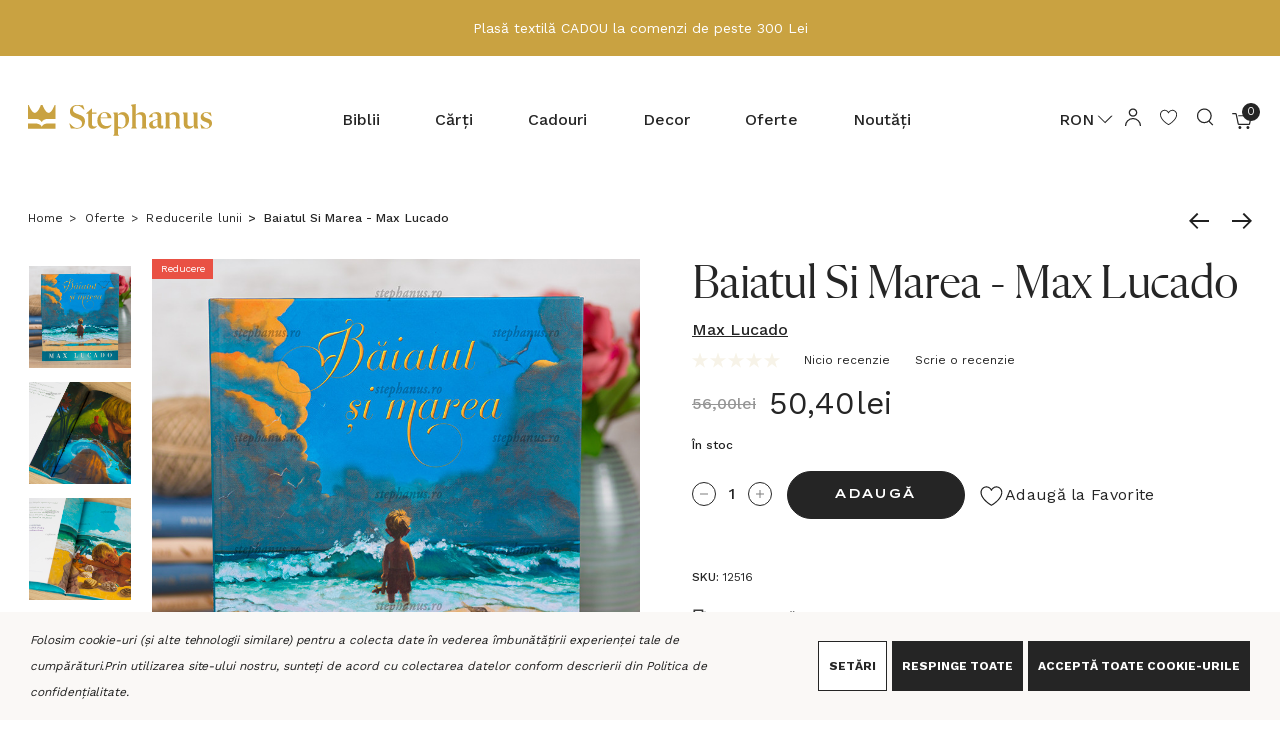

--- FILE ---
content_type: text/html; charset=UTF-8
request_url: https://www.stephanus.ro/baiatul-si-marea-seria-regelui-max-lucado/
body_size: 57512
content:


<!DOCTYPE html>
<html class="no-js" lang="en">
    <head>
        <title>Baiatul si marea,  max lucado,</title>
        <link rel="dns-prefetch preconnect" href="https://cdn11.bigcommerce.com/s-z37xk9ob" crossorigin><link rel="dns-prefetch preconnect" href="https://fonts.googleapis.com/" crossorigin><link rel="dns-prefetch preconnect" href="https://fonts.gstatic.com/" crossorigin>
        <meta property="product:price:amount" content="50.4" /><meta property="product:price:currency" content="RON" /><meta property="og:price:standard_amount" content="56" /><meta property="og:url" content="https://www.stephanus.ro/baiatul-si-marea-seria-regelui-max-lucado/" /><meta property="og:site_name" content="Stephanus.ro" /><meta name="keywords" content="povestiri pentru copii, educatie crestina, carti pentru copii, max lucado, Baiatul si marea, Seria Regelui"><meta name="description" content="Baiatul si marea,  Max Lucado"><link rel='canonical' href='https://www.stephanus.ro/baiatul-si-marea-seria-regelui-max-lucado/' /><meta name='platform' content='bigcommerce.stencil' /><meta property="og:type" content="product" />
<meta property="og:title" content="Baiatul Si Marea - Max Lucado" />
<meta property="og:description" content="Baiatul si marea,  Max Lucado" />
<meta property="og:image" content="https://cdn11.bigcommerce.com/s-z37xk9ob/products/24704/images/32782/_B9A8349-5__51718.1582216967.500.750.jpg?c=2" />
<meta property="og:availability" content="instock" />
<meta property="pinterest:richpins" content="enabled" />
        
         

        <link rel="icon" href="/product_images/favicon.svg">
        <link rel="apple-touch-icon" sizes="180x180" href="/product_images/apple-icon-180x180.png">
        <link href="https://cdn11.bigcommerce.com/s-z37xk9ob/product_images/favicon-32x32.png?t&#x3D;1708422623" rel="shortcut icon">
        <meta name="viewport" content="width=device-width, initial-scale=1">




        <!-- Google tag (gtag.js) -->
        <script async src="https://www.googletagmanager.com/gtag/js?id=AW-477104295"></script>
        <script>
            window.dataLayer = window.dataLayer || [];
            function gtag(){dataLayer.push(arguments);}
            gtag('js', new Date());
            gtag('config', 'AW-477104295');
        </script>

        <script>
            document.documentElement.className = document.documentElement.className.replace('no-js', 'js');
        </script>

        <script>
    function browserSupportsAllFeatures() {
        return window.Promise
            && window.fetch
            && window.URL
            && window.URLSearchParams
            && window.WeakMap
            // object-fit support
            && ('objectFit' in document.documentElement.style);
    }

    function loadScript(src) {
        var js = document.createElement('script');
        js.src = src;
        js.onerror = function () {
            console.error('Failed to load polyfill script ' + src);
        };
        document.head.appendChild(js);
    }

    if (!browserSupportsAllFeatures()) {
        loadScript('https://cdn11.bigcommerce.com/s-z37xk9ob/stencil/bf80b9e0-fd99-013d-d93a-46ce919e3d16/e/0cf14140-da9a-013e-5357-2ee04af7e7ae/dist/theme-bundle.polyfills.js');
    }
</script>
        <script>window.consentManagerTranslations = `{"locale":"en","locales":{"consent_manager.data_collection_warning":"en","consent_manager.accept_all_cookies":"en","consent_manager.gdpr_settings":"en","consent_manager.data_collection_preferences":"en","consent_manager.use_data_by_cookies":"en","consent_manager.data_categories_table":"en","consent_manager.allow":"en","consent_manager.accept":"en","consent_manager.deny":"en","consent_manager.dismiss":"en","consent_manager.reject_all":"en","consent_manager.category":"en","consent_manager.purpose":"en","consent_manager.functional_category":"en","consent_manager.functional_purpose":"en","consent_manager.analytics_category":"en","consent_manager.analytics_purpose":"en","consent_manager.targeting_category":"en","consent_manager.advertising_category":"en","consent_manager.advertising_purpose":"en","consent_manager.essential_category":"en","consent_manager.esential_purpose":"en","consent_manager.yes":"en","consent_manager.no":"en","consent_manager.not_available":"en","consent_manager.cancel":"en","consent_manager.save":"en","consent_manager.back_to_preferences":"en","consent_manager.close_without_changes":"en","consent_manager.unsaved_changes":"en","consent_manager.by_using":"en","consent_manager.agree_on_data_collection":"en","consent_manager.change_preferences":"en","consent_manager.cancel_dialog_title":"en","consent_manager.privacy_policy":"en","consent_manager.allow_category_tracking":"en","consent_manager.disallow_category_tracking":"en"},"translations":{"consent_manager.data_collection_warning":"Folosim cookie-uri (și alte tehnologii similare) pentru a colecta date în vederea îmbunătățirii experienței tale de cumpărături.","consent_manager.accept_all_cookies":"Acceptă toate Cookie-urile","consent_manager.gdpr_settings":"Setări","consent_manager.data_collection_preferences":"Preferințe colectare date site","consent_manager.use_data_by_cookies":" folosește date colectate de cookie-uri și biblioteci JavaScript pentru a îmbunătăți experiența ta de cumpărături.","consent_manager.data_categories_table":"Tabelul de mai jos descrie modul în care utilizăm aceste date în funcție de categorie. Pentru a renunța la o categorie de colectare a datelor, selectați „Nu” și salvați preferințele.","consent_manager.allow":"Permite","consent_manager.accept":"Acceptă","consent_manager.deny":"Refuză","consent_manager.dismiss":"Revocă","consent_manager.reject_all":"Respinge toate","consent_manager.category":"Categorie","consent_manager.purpose":"Scop","consent_manager.functional_category":"Funcțională","consent_manager.functional_purpose":"Activează funcționalități îmbunătățite, cum ar fi videoclipurile și chat-ul live. Dacă nu le permiți, unele sau toate aceste funcții ar putea să nu funcționeze corect.","consent_manager.analytics_category":"Analitică","consent_manager.analytics_purpose":"Furnizează informații statistice despre utilizarea site-ului, de exemplu, analize web, pentru a putea îmbunătăți acest site în timp.","consent_manager.targeting_category":"Țintă","consent_manager.advertising_category":"Advertising","consent_manager.advertising_purpose":"Folosită pentru a crea profile sau a personaliza conținutul pentru a îmbunătăți experiența ta de cumpărături.","consent_manager.essential_category":"Esențială","consent_manager.esential_purpose":"Esențială pentru funcționarea site-ului și a oricăror servicii solicitate, fără a îndeplini funcții adiționale sau secundare.","consent_manager.yes":"Da","consent_manager.no":"Nu","consent_manager.not_available":"N/A","consent_manager.cancel":"Anulează","consent_manager.save":"Salvează","consent_manager.back_to_preferences":"Înapoi la Preferințe","consent_manager.close_without_changes":"Aveți modificări nesalvate la preferințele dvs. de colectare a datelor. Sunteți sigur că doriți să închideți fără a salva?","consent_manager.unsaved_changes":"Aveți modificări nesalvate","consent_manager.by_using":"Prin utilizarea site-ului nostru, sunteți de acord cu","consent_manager.agree_on_data_collection":"Prin utilizarea site-ului nostru, sunteți de acord cu colectarea datelor conform descrierii din ","consent_manager.change_preferences":"Puteți schimba preferințele în orice moment","consent_manager.cancel_dialog_title":"Sunteți sigur că doriți să anulați?","consent_manager.privacy_policy":"Politica de confidențialitate","consent_manager.allow_category_tracking":"Permiteți urmărirea categoriei [CATEGORY_NAME]","consent_manager.disallow_category_tracking":"Interziceți urmărirea categoriei [CATEGORY_NAME]"}}`;</script>

        <script>
            window.lazySizesConfig = window.lazySizesConfig || {};
            window.lazySizesConfig.loadMode = 1;
            window.lazySizesConfig = Object.defineProperty({},"loadMode",{
                get: function() { return 1; },
                set: function(value) { /* Ignore any set value */ }
            });
        </script>
        <script async src="https://cdn11.bigcommerce.com/s-z37xk9ob/stencil/bf80b9e0-fd99-013d-d93a-46ce919e3d16/e/0cf14140-da9a-013e-5357-2ee04af7e7ae/dist/theme-bundle.head_async.js"></script>
        
            <link rel="preload" as="image" href="https://cdn11.bigcommerce.com/s-z37xk9ob/images/stencil/original/products/24704/32782/_B9A8349-5__51718.1582216967.jpg?c=2" fetchpriority="high">


        <link href="https://fonts.googleapis.com/css?family=Work+Sans:700,500,400&display=block" rel="stylesheet">

        <link data-stencil-stylesheet href="https://cdn11.bigcommerce.com/s-z37xk9ob/stencil/bf80b9e0-fd99-013d-d93a-46ce919e3d16/e/0cf14140-da9a-013e-5357-2ee04af7e7ae/css/theme-e7ee82e0-d9a8-013e-a3b0-36d581915ed3.css" rel="stylesheet">

        <!-- Start Tracking Code for analytics_facebook -->

<script data-bc-cookie-consent="4" type="text/plain">
!function(f,b,e,v,n,t,s){if(f.fbq)return;n=f.fbq=function(){n.callMethod?n.callMethod.apply(n,arguments):n.queue.push(arguments)};if(!f._fbq)f._fbq=n;n.push=n;n.loaded=!0;n.version='2.0';n.queue=[];t=b.createElement(e);t.async=!0;t.src=v;s=b.getElementsByTagName(e)[0];s.parentNode.insertBefore(t,s)}(window,document,'script','https://connect.facebook.net/en_US/fbevents.js');

fbq('set', 'autoConfig', 'false', '232752388454271');
fbq('dataProcessingOptions', []);
fbq('init', '232752388454271', {"external_id":"1a28d147-6bdd-469f-a8c6-6dd46c6c17c3"});
fbq('set', 'agent', 'bigcommerce', '232752388454271');

function trackEvents() {
    var pathName = window.location.pathname;

    fbq('track', 'PageView', {}, "");

    // Search events start -- only fire if the shopper lands on the /search.php page
    if (pathName.indexOf('/search.php') === 0 && getUrlParameter('search_query')) {
        fbq('track', 'Search', {
            content_type: 'product_group',
            content_ids: [],
            search_string: getUrlParameter('search_query')
        });
    }
    // Search events end

    // Wishlist events start -- only fire if the shopper attempts to add an item to their wishlist
    if (pathName.indexOf('/wishlist.php') === 0 && getUrlParameter('added_product_id')) {
        fbq('track', 'AddToWishlist', {
            content_type: 'product_group',
            content_ids: []
        });
    }
    // Wishlist events end

    // Lead events start -- only fire if the shopper subscribes to newsletter
    if (pathName.indexOf('/subscribe.php') === 0 && getUrlParameter('result') === 'success') {
        fbq('track', 'Lead', {});
    }
    // Lead events end

    // Registration events start -- only fire if the shopper registers an account
    if (pathName.indexOf('/login.php') === 0 && getUrlParameter('action') === 'account_created') {
        fbq('track', 'CompleteRegistration', {}, "");
    }
    // Registration events end

    

    function getUrlParameter(name) {
        var cleanName = name.replace(/[\[]/, '\[').replace(/[\]]/, '\]');
        var regex = new RegExp('[\?&]' + cleanName + '=([^&#]*)');
        var results = regex.exec(window.location.search);
        return results === null ? '' : decodeURIComponent(results[1].replace(/\+/g, ' '));
    }
}

if (window.addEventListener) {
    window.addEventListener("load", trackEvents, false)
}
</script>
<noscript><img height="1" width="1" style="display:none" alt="null" src="https://www.facebook.com/tr?id=232752388454271&ev=PageView&noscript=1&a=plbigcommerce1.2&eid="/></noscript>

<!-- End Tracking Code for analytics_facebook -->

<!-- Start Tracking Code for analytics_googleanalytics4 -->

<script data-cfasync="false" src="https://cdn11.bigcommerce.com/shared/js/google_analytics4_bodl_subscribers-358423becf5d870b8b603a81de597c10f6bc7699.js" integrity="sha256-gtOfJ3Avc1pEE/hx6SKj/96cca7JvfqllWA9FTQJyfI=" crossorigin="anonymous"></script>
<script data-cfasync="false">
  (function () {
    window.dataLayer = window.dataLayer || [];

    function gtag(){
        dataLayer.push(arguments);
    }

    function initGA4(event) {
         function setupGtag() {
            function configureGtag() {
                gtag('js', new Date());
                gtag('set', 'developer_id.dMjk3Nj', true);
                gtag('config', 'G-J94BW11DYC');
            }

            var script = document.createElement('script');

            script.src = 'https://www.googletagmanager.com/gtag/js?id=G-J94BW11DYC';
            script.async = true;
            script.onload = configureGtag;

            document.head.appendChild(script);
        }

        setupGtag();

        if (typeof subscribeOnBodlEvents === 'function') {
            subscribeOnBodlEvents('G-J94BW11DYC', true);
        }

        window.removeEventListener(event.type, initGA4);
    }

    gtag('consent', 'default', {"ad_storage":"denied","ad_user_data":"denied","ad_personalization":"denied","analytics_storage":"denied","functionality_storage":"denied"})
            

    var eventName = document.readyState === 'complete' ? 'consentScriptsLoaded' : 'DOMContentLoaded';
    window.addEventListener(eventName, initGA4, false);
  })()
</script>

<!-- End Tracking Code for analytics_googleanalytics4 -->

<!-- Start Tracking Code for analytics_siteverification -->

<meta name="facebook-domain-verification" content="mkwacle8v2mj43fp1p67xpevdkj959" />
<meta name="google-site-verification" content="0V8MjsQbMSYF4RQ2NGSBzWX3AxSoqazc1T104h0AZXw" />

<!-- End Tracking Code for analytics_siteverification -->


<script type="text/javascript" src="https://checkout-sdk.bigcommerce.com/v1/loader.js" defer ></script>
<script>window.consentManagerStoreConfig = function () { return {"storeName":"Stephanus.ro","privacyPolicyUrl":"https:\/\/www.stephanus.ro\/pages\/politica-confidentialitate.html","writeKey":null,"improvedConsentManagerEnabled":true,"AlwaysIncludeScriptsWithConsentTag":true}; };</script>
<script type="text/javascript" src="https://cdn11.bigcommerce.com/shared/js/bodl-consent-32a446f5a681a22e8af09a4ab8f4e4b6deda6487.js" integrity="sha256-uitfaufFdsW9ELiQEkeOgsYedtr3BuhVvA4WaPhIZZY=" crossorigin="anonymous" defer></script>
<script type="text/javascript" src="https://cdn11.bigcommerce.com/shared/js/storefront/consent-manager-config-3013a89bb0485f417056882e3b5cf19e6588b7ba.js" defer></script>
<script type="text/javascript" src="https://cdn11.bigcommerce.com/shared/js/storefront/consent-manager-08633fe15aba542118c03f6d45457262fa9fac88.js" defer></script>
<script type="text/javascript">
var BCData = {"product_attributes":{"sku":"12516","upc":null,"mpn":null,"gtin":null,"weight":null,"base":true,"image":null,"price":{"without_tax":{"formatted":"50,40lei","value":50.4,"currency":"RON"},"tax_label":"Taxe","sale_price_without_tax":{"formatted":"50,40lei","value":50.4,"currency":"RON"},"non_sale_price_without_tax":{"formatted":"56,00lei","value":56,"currency":"RON"}},"out_of_stock_behavior":"label_option","out_of_stock_message":"Indisponibil","available_modifier_values":[],"in_stock_attributes":[],"stock":7,"instock":true,"stock_message":null,"purchasable":true,"purchasing_message":null,"call_for_price_message":null}};
</script>
<script src="https://code.jquery.com/jquery-3.5.1.min.js" integrity="sha256-9/aliU8dGd2tb6OSsuzixeV4y/faTqgFtohetphbbj0=" crossorigin="anonymous"></script><script id='bcsn_storefront'> /*Copyright BeCloudify Consulting LTD 2020*/var cartFormAtt, posAtt, posAttIndex, bcsnid, gqlToken, bcsn_url, bcsn_base_url,bcsn_remote_url, useRemote, post, onPost, onSuccess, onFail, previewUrl,cbStockNotifyCheckStock,cbStockNotifyMe,formFocus,bcsn_disable; cartFormAtt = 'data-cart-item-add=""'; posAtt = 'data-cart-item-add=""'; posAttIndex = ''; bcsnid = "bcsn_stockNotify"; gqlToken = 'eyJ0eXAiOiJKV1QiLCJhbGciOiJFUzI1NiJ9.[base64].emRjj4j-bee5NLigmWuw3i-kfZd1CcqPN85tiIhAeB4EhyeiCdLCf86_28nY6gUGVwYeCKywF4pZPSmuctuNZQ'; bcsn_url = "https://www.stephanus.ro/graphql"; bcsn_base_url = "https://www.stephanus.ro"; bcsn_useRemote = "true"; post = "https://stocknotify.becloudify.com/stocknotify/api/notify/z37xk9ob";var h = '<div id="bcsn_div" class="alertBox productAttributes-message" style="background-color:unset; border:none!important; display:block; padding:0!important;">	<p>Primește email când produsul revine în stoc</p>	<p id="bcsn_fo _err" style="color:red;display:none">Te rugăm să introduci toate opțiunile necesare pentru produs.</p>	<p id="bcsn_email_err" style="color:red;display:none">Te rugăm introduce o adresă de email validă.</p>	<div id="bcsn_align">	<div id="bcsn_align_child1"><input style="width:100%;margin: 0 15px 0 0;" class="form-input" type="text" id="bcsn_email" name="bcsn_email" value="" placeholder="Adresa ta de email" wfd-id="id16"><br><input type="hidden" id="recaptchaToken" name="recaptchaToken" value="" wfd-id="id17"></div>	<div id="recaptchaV2"></div>	<div id="bcsn_align_child2"><a id="bcsn_formSubmitButton" style="margin:0;width:100%;height:40px;line-height:38px; font-size:10px" class="button button--primary" href="javascript:cbStockNotifyMeFunction();">Abonare</a>	</div>	</div></div><div><p id="bcsn_email_confirm" style="font-family:Work Sans;font-size:12px;color:red;display:none;margin-top:12px">Mulțumim, te vom anunța când revine în stoc.</p>	<div>		<div><p id="bcsn_email_post_err" style="color:red;display:none">Scuze, ceva nu a mers bine <a href="javascript:cbStockNotifyForm(bcsn_formDisplay);">te rog încearcă din nou</a>.</p>			<div>			</div>		</div>	</div></div>';var bcsn_recaptchaSiteKey = '';var modal = '#modal';var modalEnabled = true;var bcsn_preorderEnabled = true;var bcsn_preorderLabel = 'Pre-Order Now';var bcsn_nonPurchasableEnabled = false; onLoad = function(data){$("#bcsn_form_err").css("display", "none");$("#bcsn_email_err").css("display", "none");$("#bcsn_div").css("display", "block");$("#bcsn_email_post_err").css("display", "none");$("#bcsn_email_confirm").css("display", "none");if(bcsn_recaptchaSiteKey.trim().length >0){$("#bcsn_formSubmitButton").css("display", "none");};;}; onLoaded = function(data){return;}; onPost = function(data){if(!bcsn_validForm()){$("#bcsn_form_err").css("display", "block");return null;};if(cbIsEmail($("#bcsn_email").val())){return data;}else{$("#bcsn_email_err").css("display", "block");return null;};;}; onSuccess = function(data){$("#bcsn_div").css("display", "none");$("#bcsn_email_confirm").css("display", "block");;}; onFail = function(data){$("#bcsn_div").css("display", "none");$("#bcsn_email_post_err").css("display", "block");;}; var previewUrlPath = "https://stocknotify.becloudify.com/stocknotify/api/script/z37xk9ob"; var cbStockNotifyCheckStockFunctionString = "cbStockNotifyCheckStock"; var cbStockNotifyCheckStockRemoteFunctionString = "cbStockNotifyCheckStockRemote"; var cbStockNotifyMeFunctionString = "cbStockNotifyMe"; formFocus = false; bcsn_disable =  false; bcsn_oosDropdownEnabled =  true; var bcsn_posAttArray = ["class='alertBox productAttributes-message'", "data-cart-item-add=''", "data-quantity-change=''", "class='socialLinks'", "data-wishlist-add=''", "class='alertBox alertBox--error'", "data-product-option-change=''"]; bcsn_channelId =  1;window.jQuery = window.$ = jQuery; var cbStockNotifyCheckStockFunction = eval(cbStockNotifyCheckStockFunctionString), cbStockNotifyCheckStockRemoteFunction = eval(cbStockNotifyCheckStockRemoteFunctionString), cbStockNotifyMeFunction = eval(cbStockNotifyMeFunctionString), cf = "", pos = "", bcsn = "", baseUrl2 = window.location.origin, bcsn_remote_url, bcsn_remote_url2, bcsn_formDisplay, bcsnName, bcsnidBase = bcsnid, body = "body", currentBody = body, modalObserver, modalObserver2, bcsn_blacklisted = ["sample@email.tst", "testing@example.com"], bcsn_remoteData, bcsn_graphqlData; function bcsn_init() { if ($(bcsnName) && $(bcsnName).length > 0 && $(bcsnName).remove(), bcsnid = "body" != currentBody ? bcsnidBase + "_" + currentBody.replace("#", "") : bcsnidBase, bcsnName = "#" + bcsnid, null == (bcsn = $(bcsnName)) || 0 == bcsn.length) { if (modalEnabled) try { bcsn_deregisterObserve() } catch (err) { } if (cf = $(currentBody).find("[" + cartFormAtt + "]"), (pos = $(currentBody).find("[" + posAtt + "]")) && pos.length > 0) posAttIndex && parseInt(posAttIndex) && pos && (pos = pos[parseInt(posAttIndex)]); else { let k = 0; for (; 0 == pos.length && k < bcsn_posAttArray.length;)pos = $(currentBody).find("[" + bcsn_posAttArray[k++] + "]") } "true" == bcsn_useRemote || 1 == bcsn_useRemote ? (cf.on("change", cbStockNotifyCheckStockRemoteFunction), bcsn_nonPurchasableEnabled && (cf.on("change", (() => { setTimeout(cbStockNotifyCheckStockRemoteFunction, 500) })), cf.on("change", (() => { setTimeout(cbStockNotifyCheckStockRemoteFunction, 1e3) })))) : cf.on("change", cbStockNotifyCheckStockFunction); var div = document.createElement("div"); if (div.style = "display:none", div.id = bcsnid, pos && pos.after(div), (bcsn = $(bcsnName)).append('<form id="bcsn_stockNotifyForm">' + h + "</from>"), modalEnabled) try { bcsn_registerObserve() } catch (err) { } } bcsn_formDisplay = !1, bcsn_remote_url = bcsn_base_url + "/remote/v1/product-attributes/", bcsn_remote_url2 = baseUrl2 + "/remote/v1/product-attributes/", $.bcsnUrlParam = function (name) { var results = new RegExp("[?&]" + name + "=([^&#]*)").exec(window.location.search); return null !== results && (results[1] || 0) }, bcsnCheckPreview(), "true" == bcsn_useRemote || 1 == bcsn_useRemote ? cbStockNotifyCheckStockRemoteFunction() : cbStockNotifyCheckStockFunction(), bcsn_preorderEnabled && (bcsn_checkPreOrder(), setTimeout(bcsn_checkPreOrder, 500), setTimeout(bcsn_checkPreOrder, 1e3), setTimeout(bcsn_checkPreOrder, 2e3)), bcsn_oosDropdownEnabled && (bcsn_selectOnClick(), bcsn_removeDisabledOptionWithTimer()) } function bcsnCheckPreview() { if ("true" == $.bcsnUrlParam("bcsn_preview") && $("#bcsn_storefront_preview").length <= 0) { $(bcsnName) && $(bcsnName).length >= 0 && $(bcsnName).remove(), $("#bcsn_storefront").html(""); var s = "script"; $("<" + s + ">").attr("id", "bcsn_storefront_preview").attr("src", previewUrlPath).appendTo("head") } } function cbStockNotifyCheckStock() { var data = cf.serialize(), body = ($("dl").find('*[itemprop="sku"]').html(), (data = unescape(data)).split("&")), pId = "", attrs = "["; body.forEach((e => { if (0 == e.indexOf("product_id=")) pId = e.substring(11, e.length); else if (0 == e.indexOf("attribute[") && e.indexOf("]=") + 2 < e.length) { var i = e.indexOf("]"); attrs += "{optionEntityId:" + parseInt(e.substring(10, i)) + ",valueEntityId:" + parseInt(e.substring(i + 2, e.length)) + "}" } })), attrs += "]", query = "query{site{product(entityId:" + pId + " optionValueIds: " + attrs + "){name sku availabilityV2{status} inventory{isInStock} variants(optionValueIds: " + attrs + "){edges{node{sku entityId}}} }}}"; try { pId && (fetch(bcsn_url, { method: "POST", credentials: "include", mode: "cors", headers: { "Content-Type": "application/json", Authorization: "Bearer " + gqlToken }, body: JSON.stringify({ query: query }) }).catch((function () { })).then((res => res.json())).then((data => { bcsn_graphqlData = data, data && data.data && data.data.site && cbStockNotifyForm(0 == data.data.site.product.inventory.isInStock && (!0 === bcsn_nonPurchasableEnabled || "Available" == data.data.site.product.availabilityV2.status)) })).catch((function () { })), bcsn_base_url != baseUrl2 && fetch(baseUrl2 + "/graphql", { method: "POST", credentials: "include", mode: "cors", headers: { "Content-Type": "application/json", Authorization: "Bearer " + gqlToken }, body: JSON.stringify({ query: query }) }).catch((function () { })).then((res => res.json())).then((data => { data && data.data && data.data.site && cbStockNotifyForm(0 == data.data.site.product.inventory.isInStock && (!0 === bcsn_nonPurchasableEnabled || "Available" == data.data.site.product.availabilityV2.status)) })).catch((function () { }))) } catch (err) { } } function cbStockNotifyCheckStock_purchasableOnly() { var data = cf.serialize(), body = ($("dl").find('*[itemprop="sku"]').html(), (data = unescape(data)).split("&")), pId = "", attrs = "["; body.forEach((e => { if (0 == e.indexOf("product_id=")) pId = e.substring(11, e.length); else if (0 == e.indexOf("attribute[") && e.indexOf("]=") + 2 < e.length) { var i = e.indexOf("]"); attrs += "{optionEntityId:" + parseInt(e.substring(10, i)) + ",valueEntityId:" + parseInt(e.substring(i + 2, e.length)) + "}" } })), attrs += "]", query = "query{site{product(entityId:" + pId + " optionValueIds: " + attrs + "){name sku availabilityV2{status} inventory{isInStock} variants(optionValueIds: " + attrs + "){edges{node{sku entityId}}} }}}"; try { pId && (fetch(bcsn_url, { method: "POST", credentials: "include", mode: "cors", headers: { "Content-Type": "application/json", Authorization: "Bearer " + gqlToken }, body: JSON.stringify({ query: query }) }).catch((function () { })).then((res => res.json())).then((data => { bcsn_graphqlData = data, data && data.data && data.data.site && cbStockNotifyForm("Unavailable" == data.data.site.product.availabilityV2.status) })).catch((function () { })), bcsn_base_url != baseUrl2 && fetch(baseUrl2 + "/graphql", { method: "POST", credentials: "include", mode: "cors", headers: { "Content-Type": "application/json", Authorization: "Bearer " + gqlToken }, body: JSON.stringify({ query: query }) }).catch((function () { })).then((res => res.json())).then((data => { data && data.data && data.data.site && cbStockNotifyForm("Unavailable" == data.data.site.product.availabilityV2.status) })).catch((function () { }))) } catch (err) { } } function cbStockNotifyCheckStockWP() { var pid = $(currentBody).find("[data-js='bc-product-pricing']").data("product-price-id"), vid = $(currentBody).find("[data-js='variant_id']").val(), variants = $(currentBody).find("[data-js='product-variants-object']").data("variants"); if (null != variants && 0 != variants.length || cbStockNotifyForm(!0), pid && vid && variants) { var variantArray = variants.filter((x => x.variant_id == vid)); if (variantArray && variantArray.length > 0) { var inventory = variantArray[0].inventory; inventory && inventory > 0 ? cbStockNotifyForm(!1) : cbStockNotifyForm(!0) } } else cbStockNotifyForm(!0) } function cbStockNotifyCheckStockRemote() { var data = cf.serialize(), body = ($("dl").find('*[itemprop="sku"]').html(), (data = unescape(data)).split("&")), pId = "", attrs = "["; body.forEach((e => { if (0 == e.indexOf("product_id=")) pId = e.substring(11, e.length); else if (0 == e.indexOf("attribute[") && e.indexOf("]=") + 2 < e.length) { var i = e.indexOf("]"); attrs += "{optionEntityId:" + parseInt(e.substring(10, i)) + ",valueEntityId:" + parseInt(e.substring(i + 2, e.length)) + "}" } })), attrs += "]", query = "query{site{product(entityId:" + pId + " optionValueIds: " + attrs + "){name sku availabilityV2{status} inventory{isInStock} variants(optionValueIds: " + attrs + "){edges{node{sku entityId}}} }}}"; try { pId && fetch(bcsn_remote_url + pId, { method: "POST", headers: { "Content-Type": "application/x-www-form-urlencoded" }, body: data }).catch((function () { })).then((res => res.json())).then((data => { data && data.data && (bcsn_remoteData = data, cbStockNotifyForm(0 == data.data.instock && (!0 === bcsn_nonPurchasableEnabled || !0 === data.data.purchasable) || !0 === bcsn_nonPurchasableEnabled && !1 === data.data.purchasable)) })).catch((function () { })) } catch (err) { } bcsn_base_url != baseUrl2 && pId && fetch(bcsn_remote_url2 + pId, { method: "POST", headers: { "Content-Type": "application/x-www-form-urlencoded" }, body: data }).catch((function () { })).then((res => res.json())).then((data => { data && data.data && (bcsn_remoteData = data, cbStockNotifyForm(0 == data.data.instock && (!0 === bcsn_nonPurchasableEnabled || !0 === data.data.purchasable) || !0 === bcsn_nonPurchasableEnabled && !1 === data.data.purchasable)) })).catch((function () { })) } function cbStockNotifyCheckStockRemote_purchasableOnly() { var data = cf.serialize(), body = ($("dl").find('*[itemprop="sku"]').html(), (data = unescape(data)).split("&")), pId = "", attrs = "["; body.forEach((e => { if (0 == e.indexOf("product_id=")) pId = e.substring(11, e.length); else if (0 == e.indexOf("attribute[") && e.indexOf("]=") + 2 < e.length) { var i = e.indexOf("]"); attrs += "{optionEntityId:" + parseInt(e.substring(10, i)) + ",valueEntityId:" + parseInt(e.substring(i + 2, e.length)) + "}" } })), attrs += "]", query = "query{site{product(entityId:" + pId + " optionValueIds: " + attrs + "){name sku availabilityV2{status} inventory{isInStock} variants(optionValueIds: " + attrs + "){edges{node{sku entityId}}} }}}"; try { pId && fetch(bcsn_remote_url + pId, { method: "POST", headers: { "Content-Type": "application/x-www-form-urlencoded" }, body: data }).catch((function () { })).then((res => res.json())).then((data => { data && data.data && (bcsn_remoteData = data, setTimeout(cbStockNotifyForm(!1 === data.data.purchasable), 2e3)) })).catch((function () { })) } catch (err) { } bcsn_base_url != baseUrl2 && pId && fetch(bcsn_remote_url2 + pId, { method: "POST", headers: { "Content-Type": "application/x-www-form-urlencoded" }, body: data }).catch((function () { })).then((res => res.json())).then((data => { data && data.data && (bcsn_remoteData = data, setTimeout(cbStockNotifyForm(!1 === data.data.purchasable), 2e3)) })).catch((function () { })) } function cbStockNotifyMe() { bcsn_blacklisted.includes($("#bcsn_email").val()) && cbStockNotifyFail("error"); var data = cf.serialize(); $("dl").find('*[itemprop="sku"]') && $("dl").find('*[itemprop="sku"]').length > 0 && (data = data + "&sku=" + $("dl").find('*[itemprop="sku"]').html()); var data2 = ""; if ($("#bcsn_stockNotifyForm") && (data2 = $("#bcsn_stockNotifyForm").serialize()) && (data += "&" + data2), "" == bcsn_channelId || "1" == bcsn_channelId ? data += "&channelId=1" : data += "&channelId=" + bcsn_channelId, bcsn_remoteData && bcsn_remoteData.data) data += "&variantId=" + bcsn_remoteData.data.v3_variant_id; else if (bcsn_graphqlData && bcsn_graphqlData.data) try { data += "&variantId=" + bcsn_graphqlData.data.site.product.variants.edges[0].node.entityId } catch (err) { } try { (data = cbStockNotifyPost(data)) && $.post(post, data).done((function (value) { 200 === value.code ? cbStockNotifySuccess(data) : cbStockNotifyFail(data) })).fail((function () { cbStockNotifyFail(data) })) } catch (err) { } } function cbStockNotifyMeWP() { var data = cf.serialize(), pid = $(currentBody).find("[data-js='bc-product-pricing']").data("product-price-id"); $(currentBody).find("[data-js='variant_id']").val(); $("dl").find('*[itemprop="sku"]') && (data = data + "&sku=" + $("dl").find('*[itemprop="sku"]').html()), data = data + "&product_id=" + pid; var data2 = ""; $("#bcsn_stockNotifyForm") && (data2 = $("#bcsn_stockNotifyForm").serialize()) && (data += "&" + data2); try { (data = cbStockNotifyPost(data)) && $.post(post, data).done((function (value) { 200 === value.code ? cbStockNotifySuccess(data) : cbStockNotifyFail(data) })).fail((function () { cbStockNotifyFail(data) })) } catch (err) { } } function cbStockNotifyLoad(data) { onLoad(data) } function cbStockNotifyLoaded(data) { onLoaded(data) } function cbStockNotifyPost(data) { return onPost(data) } function cbStockNotifySuccess(data) { return onSuccess(data) } function cbStockNotifyFail(data) { return onFail(data) } function cbIsEmail(value) { return !bcsn_blacklisted.includes(value) && /^[^\s@]+@[^\s@]+\.[^\s@]+$/.test(value) } $(document).ready((function () { var state = document.readyState; try { ("interactive" == state || "complete" == state) && (modalEnabled && bcsn_registerObserve(), bcsn_init()) } catch (err) { } })), $(window).on("beforeunload", (function () { if (modalObserver) try { modalObserver.disconnect() } catch (err) { } if (modalObserver2) try { modalObserver2.disconnect() } catch (err) { } })), bcsn_deregisterObserve = function () { modalObserver.disconnect(), modalObserver2 && modalObserver2.disconnect() }, bcsn_registerObserve = function () { const callback = function (mutationsList, modalObserver) { setTimeout(bcsn_reinit(), 1e3), setTimeout(bcsn_reinit(), 2e3) }; if ("visible" == $(modal).css("visibility")) { const config2 = { attributes: !0, attributeFilter: ["style", "class"], attributeOldValue: !0 }; (modalObserver2 = new MutationObserver(callback)).observe($(modal)[0], config2) } else { const config = { attributes: !0, childList: !0 }; modalObserver = new MutationObserver(callback), $(modal).find('[class="modal-content"]')[0] && modalObserver.observe($(modal).find('[class="modal-content"]')[0], config) } }, bcsn_isQuickView = function () { return $(modal + " div").hasClass("quickView") }, bcsn_reinit = function () { bcsn_isQuickView() && ("visible" == $(modal).css("visibility") ? currentBody = modal : (currentBody = body, $(modal).find('[class="modal-content"]') && $(modal).find('[class="modal-content"]').length > 0 && $(modal).find('[class="modal-content"]').empty()), bcsn_init()) }, bcsn_checkPreOrder = function () { var ele = $("body").find('input[value="' + bcsn_preorderLabel + '"]', cf); ele && 0 !== ele.length || (ele = $("body").find('button:contains("' + bcsn_preorderLabel + '")', cf)), ele && ele.length > 0 && (cbStockNotifyForm(!0), $("#bcsn_formDiv").css("display", "block")) }, cbStockNotifyForm = function (b) { if (!bcsn_disable) { bcsn_formDisplay = b; try { cbStockNotifyLoad(b) } catch (err) { } bcsn_formDisplay ? (bcsn.css("display", "block"), bcsn_recaptchaSiteKey && bcsn_recaptchaSiteKey.trim().length > 0 && bcsn_recaptchaCallback(), (formFocus || "true" === formFocus) && (window.location.hash = null, window.location.hash = bcsnName)) : bcsn.css("display", "none"); try { cbStockNotifyLoaded(bcsn_formDisplay) } catch (err) { } } }; var bcsn_recaptchaCallback = function () { var pending = !0; null != $("#recaptchaV2") && $("#recaptchaV2").length > 0 && (bcsn_performreCaptchaCallback(), pending = !1), setTimeout((function () { pending && null != $("#recaptchaV2") && $("#recaptchaV2").length > 0 && (bcsn_performreCaptchaCallback(), pending = !1) }), 500), setTimeout((function () { pending && null != $("#recaptchaV2") && $("#recaptchaV2").length > 0 && (bcsn_performreCaptchaCallback(), pending = !1) }), 1e3), setTimeout((function () { pending && null != $("#recaptchaV2") && $("#recaptchaV2").length > 0 && (bcsn_performreCaptchaCallback(), pending = !1) }), 2e3) }, bcsn_performreCaptchaCallback = function () { bcsn_recaptchaSiteKey && bcsn_recaptchaSiteKey.trim().length > 0 && grecaptcha.render("recaptchaV2", { sitekey: bcsn_recaptchaSiteKey, callback: bcsn_verifyCallback }) }, bcsn_verifyCallback = function (response) { $("#recaptchaToken").val(response), $("#bcsn_formSubmitButton").css("display", "block"), $("#bcsn_formSubmitButton").attr("disabled", !1) }, bcsn_validForm = function () { let valid = !0, data = cf.serialize(); data = new URLSearchParams(data); let fields = {}; return $("body").find("[" + cartFormAtt + "]").find('*[required=""]').map((function () { fields[$(this).attr("name")] || (fields[$(this).attr("name")] = !0) })), Object.keys(fields).forEach((function (e) { if (null === data.get(e) || "" === data.get(e)) return valid = !1, !1 })), valid }; function bcsn_removeDisabledOptionWithTimer() { bcsn_removeDisabledOption(), setTimeout((function () { bcsn_removeDisabledOption() }), 500), setTimeout((function () { bcsn_removeDisabledOption() }), 1e3) } function bcsn_removeDisabledOption() { for (var options = $("select").find('*[disabled="disabled"]'), i = 0; i < options.length; i++)options[i].removeAttribute("disabled") } function bcsn_selectOnClick() { $("body").find('*[class="form-select form-select--small"]').change(bcsn_removeDisabledOptionWithTimer) }/*Copyright BeCloudify Consulting LTD 2020*/ </script><script type="application/ld+json">
{
  "@context": "https://schema.org/",
  "@type": "WebSite",
  "name": "Stephanus",
  "url": "https://www.stephanus.ro/",
  "potentialAction": {
    "@type": "SearchAction",
    "target": "https://www.stephanus.ro/search.php?search_query={search_term_string}",
    "query-input": "required name=search_term_string"
  }
}
</script><script>
  if (window.location.pathname === "/" || window.location.pathname === "/index.php") {
    const script = document.createElement("script");
    script.type = "application/ld+json";
    script.text = JSON.stringify([
      {
        "@context": "https://schema.org",
        "@type": "Organization",
        "@id": "#Organization",
        "url": "https://www.stephanus.ro/",
        "legalName": "Editura Stephanus SRL",
        "name": "Stephanus",
        "description": "Libraria Stephanus – cărți creștine alese cu grijă pentru iubitorii de literatură și cadouri cu mesaj încurajator.",
        "logo": "https://cdn11.bigcommerce.com/s-z37xk9ob/product_images/uploaded_images/logo-footer.png",
        "image": "https://www.stephanus.ro/product_images/uploaded_images/libraria1.jpg",
        "telephone": "+(4) 0748 065 431",
        "email": "office@stephanus.ro",
        "address": {
          "@type": "PostalAddress",
          "streetAddress": "Strada Bibescu Vodă 1, bl. P4",
          "addressLocality": "Bucureşti",
          "addressRegion": "Sector 4",
          "addressCountry": "RO",
          "postalCode": "040151"
        },
        "sameAs": [
          "https://www.facebook.com/StephanusRomania",
          "https://instagram.com/libraria.stephanus",
          "https://www.pinterest.com/Stephanusshop/",
          "https://www.tiktok.com/@librariastephanus"
        ]
      },
      {
        "@context": "https://schema.org",
        "@type": "WebSite",
        "name": "Stephanus",
        "url": "https://www.stephanus.ro/",
        "potentialAction": {
          "@type": "SearchAction",
          "target": "https://www.stephanus.ro/search.php?search_query={search_term_string}",
          "query-input": "required name=search_term_string"
        }
      },
      {
        "@context": "https://schema.org",
        "@type": "LocalBusiness",
        "name": "Librăria Stephanus",
        "image": "https://www.stephanus.ro/product_images/uploaded_images/libraria1.jpg",
        "address": {
          "@type": "PostalAddress",
          "streetAddress": "Strada Bibescu Vodă 1, bl. P4",
          "addressLocality": "București",
          "addressRegion": "Sector 4",
          "postalCode": "040151",
          "addressCountry": "RO"
        },
        "geo": {
          "@type": "GeoCoordinates",
          "latitude": 44.421245,
          "longitude": 26.096436
        },
        "url": "https://www.stephanus.ro",
        "telephone": "+(4) 0748 065 431",
        "openingHours": "Mo-Fr 10:00-18:00",
        "priceRange": "$"
      },
      {
        "@context": "https://schema.org",
        "@type": "BreadcrumbList",
        "itemListElement": [
          {
            "@type": "ListItem",
            "position": 1,
            "name": "Acasă",
            "item": "https://www.stephanus.ro/"
          }
        ]
      }
    ]);
    document.head.appendChild(script);
  }
</script>

 <script data-cfasync="false" src="https://microapps.bigcommerce.com/bodl-events/1.9.4/index.js" integrity="sha256-Y0tDj1qsyiKBRibKllwV0ZJ1aFlGYaHHGl/oUFoXJ7Y=" nonce="" crossorigin="anonymous"></script>
 <script data-cfasync="false" nonce="">

 (function() {
    function decodeBase64(base64) {
       const text = atob(base64);
       const length = text.length;
       const bytes = new Uint8Array(length);
       for (let i = 0; i < length; i++) {
          bytes[i] = text.charCodeAt(i);
       }
       const decoder = new TextDecoder();
       return decoder.decode(bytes);
    }
    window.bodl = JSON.parse(decodeBase64("[base64]"));
 })()

 </script>

<script nonce="">
(function () {
    var xmlHttp = new XMLHttpRequest();

    xmlHttp.open('POST', 'https://bes.gcp.data.bigcommerce.com/nobot');
    xmlHttp.setRequestHeader('Content-Type', 'application/json');
    xmlHttp.send('{"store_id":"969924","timezone_offset":"2.0","timestamp":"2026-01-24T01:11:41.46071000Z","visit_id":"fed9851c-66a6-4d06-be37-52a23e63f9fd","channel_id":1}');
})();
</script>

        
    </head>
    <body class="page-type-product is-promotion-header" data-page-type="product" data-canonical-shop-url="https://www.stephanus.ro">
        <svg data-src="https://cdn11.bigcommerce.com/s-z37xk9ob/stencil/bf80b9e0-fd99-013d-d93a-46ce919e3d16/e/0cf14140-da9a-013e-5357-2ee04af7e7ae/img/icon-sprite.svg" class="icons-svg-sprite"></svg>

        <a href="#main-content" class="skip-to-main-link">Skip to main content</a>
<header class="header header-sticky header-layout-1" role="banner">
    <div class="halo-topHeader">
        <div class="container">
            <nav class="navUser">
    <ul class="navUser-section navUser-section--center navUser-section--alt">
            <li class="navUser-item navUser-item--text">
                <div class="navUser-item__item">
                    <span class="navUser-action promotion-pc">
                        Plasă textilă CADOU la comenzi de peste 300 Lei
                    </span>
                    <span class="navUser-action promotion-mb">
                        Plasă textilă CADOU la comenzi de peste 300 Lei
                    </span>
                </div>
            </li>
    </ul>
</nav>
        </div>
    </div>

    <div class="halo-middleHeader">
        <div class="container">
            <div class="middleHeader-item text-left header_logo_svg">
                <div class="middleHeader-item__item item--logo">
                        <a href="https://www.stephanus.ro/" class="header-logo__link header-logo__link_svg" data-header-logo-link>
                            <svg xmlns='http://www.w3.org/2000/svg' width='184' height='32' viewBox='0 0 184 32' fill='none'>   <g clip-path='url(#clip0_2243_41338)''>     <path d='M41.3359 19.52H41.7806L43.6597 21.2975C45.5724 23.1086 46.8019 23.9639 49.0897 23.9639C52.2654 23.9639 54.0079 22.2882 54.0079 19.5883C54.0079 17.6056 53.1882 16.4782 51.3091 15.4862C49.4647 14.4607 46.6988 13.8119 44.7862 12.6831C42.907 11.5544 41.9172 9.88004 41.9172 7.41879C41.9172 3.69208 44.7527 0.992188 49.2611 0.992188C50.7291 0.992188 52.0269 1.19729 53.598 1.19729H55.0673L56.5018 5.77796H56.0572L54.111 3.96685C52.1301 2.12091 51.0371 1.7107 49.2263 1.7107C46.597 1.7107 44.9228 3.14643 44.9228 5.47094C44.9228 7.07824 45.7077 8.2405 47.4154 9.12799C49.1232 10.0155 51.9586 10.7688 53.9396 11.8627C55.9206 12.9901 56.9787 14.5974 56.9787 17.3322C56.9787 21.571 53.87 24.6811 48.9865 24.6811C47.2105 24.6811 45.6729 24.4425 44 24.4425H42.8387L41.3359 19.52Z' fill='#C9A241'></path>     <path d='M63.7068 4.41145H63.98V8.44517H68.4884V9.84607H63.98V19.793C63.98 21.537 64.765 22.4942 66.6093 22.4942C67.4625 22.4942 68.1469 22.2891 68.6251 21.9472L68.8635 22.2207C68.1121 23.6216 66.6441 24.7839 64.4917 24.7839C62.3393 24.7839 60.2914 23.5881 60.2914 20.3399V9.84607H58.1055V9.4694L63.7068 4.41016V4.41145Z' fill='#C9A241'></path>     <path d='M83.5501 20.7852C82.6969 22.7678 80.6463 24.784 76.9924 24.784C72.3474 24.784 69.3418 21.2973 69.3418 16.7514C69.3418 11.8289 72.3809 8.10352 76.8906 8.10352C80.5445 8.10352 83.1067 10.4616 83.4818 14.2218H72.5871V14.6669C72.5871 19.1443 74.7047 22.0158 78.8715 22.0158C80.8525 22.0158 82.3553 21.3669 83.2768 20.5452L83.5501 20.7839V20.7852ZM72.6206 13.5381H79.5882C79.3149 10.4964 78.3251 8.82074 76.2745 8.82074C74.224 8.82074 72.8939 10.428 72.6206 13.5381Z' fill='#C9A241'></path>     <path d='M101.105 15.4176C101.105 20.5452 97.4851 24.4757 92.8066 24.4757H89.9028V30.1503L90.9957 31.586V31.7576H85.1895V31.586L86.2141 30.1503V10.5983L85.2578 8.61563V8.44536H89.8693V10.8718C90.9622 9.36768 92.6016 8.10352 94.9576 8.10352C98.6463 8.10352 101.105 11.1801 101.105 15.4189V15.4176ZM97.6217 17.3655C97.6217 13.0931 95.9823 10.4951 92.6351 10.4951C91.3721 10.4951 90.4492 10.8705 89.9028 11.3491V22.3215L94.0696 23.6889C96.1189 23.2451 97.6217 21.1941 97.6217 17.3655Z' fill='#C9A241'></path>     <path d='M119.002 24.2713V24.4416H113.299V24.2713L114.289 22.8356V13.7078C114.289 11.3833 112.888 10.4597 110.873 10.4597C109.507 10.4597 108.449 10.9383 107.867 11.3833V22.8343L108.857 24.2701V24.4403H103.154V24.2701L104.179 22.8343V2.94049L102.949 0.957817V0.787541L107.867 0.00195312V10.9047C108.926 9.53737 110.77 8.10164 113.366 8.10164C116.269 8.10164 117.977 10.0159 117.977 12.9558V22.8343L119.002 24.2701V24.2713Z' fill='#C9A241'></path>     <path d='M135.158 21.434V24.4422H132.664C130.923 24.4422 129.932 23.3483 129.659 22.1525C128.736 23.4851 127.336 24.6821 125.115 24.6821C122.725 24.6821 121.085 23.178 121.085 20.8535C121.085 18.8708 122.486 17.6054 124.774 16.6147C126.55 15.8291 128.121 15.3505 129.555 15.0074V12.1708C129.555 10.2565 128.326 9.50442 126.31 9.50442C125.662 9.50442 125.081 9.60632 124.602 9.70952V13.2982H120.947C121.187 11.6922 122.382 10.3584 123.851 9.50442C125.319 8.61563 127.027 8.10352 128.769 8.10352C131.605 8.10352 133.176 9.50442 133.176 12.3075V21.434H135.157H135.158ZM129.557 21.7075V15.6575C128.361 15.9658 127.269 16.3748 126.278 16.8533C125.185 17.4003 124.639 18.1523 124.639 19.5532C124.639 21.3992 125.595 22.5279 127.166 22.5279C128.294 22.5279 128.977 22.1861 129.557 21.7075Z' fill='#C9A241'></path>     <path d='M152.61 24.2719V24.4422H146.907V24.2719L147.932 22.8362V13.7084C147.932 11.3839 146.497 10.4603 144.516 10.4603C143.115 10.4603 142.023 10.9737 141.477 11.3839V22.8349L142.502 24.2706V24.4409H136.764V24.2706L137.788 22.8349V10.5983L136.865 8.61563V8.44536H141.477V10.9066C142.57 9.53925 144.414 8.10352 147.01 8.10352C149.914 8.10352 151.587 10.0178 151.587 12.9577V22.8362L152.611 24.2719H152.61Z' fill='#C9A241'></path>     <path d='M170.233 24.3054V24.4422H166.408L165.828 21.8777C164.735 23.3483 162.959 24.7827 160.363 24.7827C157.528 24.7827 155.718 22.9032 155.718 19.7918V10.5983L154.762 8.61559V8.44531H159.407V19.1107C159.407 21.4688 160.773 22.3924 162.789 22.3924C164.155 22.3924 165.146 21.9474 165.726 21.4688V10.5983L164.803 8.61559V8.44531H169.415V21.2985L170.234 24.3067L170.233 24.3054Z' fill='#C9A241'></path>     <path d='M172.386 20.2375H172.796L174.332 21.7765C175.869 23.3154 176.757 23.9978 178.328 23.9978C180.069 23.9978 181.265 23.0406 181.265 21.3314C181.265 20.1008 180.752 19.3139 179.456 18.6986C178.158 18.0498 176.211 17.5712 174.81 16.7843C173.41 15.9974 172.693 14.7668 172.693 12.9557C172.693 10.3229 174.844 8.23828 178.123 8.23828C179.181 8.23828 180.24 8.44339 181.436 8.44339H182.734L183.519 12.1353H183.109L181.641 10.7344C180.139 9.29863 179.421 8.85359 178.055 8.85359C176.518 8.85359 175.459 9.74238 175.459 11.1781C175.459 12.3068 176.039 12.9892 177.235 13.571C178.431 14.1515 180.445 14.6649 181.812 15.4169C183.178 16.2038 183.997 17.3312 183.997 19.3139C183.997 22.3221 181.64 24.6118 178.259 24.6118C176.928 24.6118 175.835 24.4415 174.537 24.4415H173.341L172.385 20.2375H172.386Z' fill='#C9A241'></path>     <path d='M26.6341 0.992188C26.6341 0.992188 23.8347 8.89322 20.5932 8.89322C17.3518 8.89322 14.5524 0.992188 14.5524 0.992188H12.8717C12.8717 0.992188 10.0724 8.89322 6.8309 8.89322C3.58945 8.89322 0.790065 0.992188 0.790065 0.992188H0V14.9174H7.42506C12.3807 14.9174 13.5716 17.8804 13.7005 18.248H13.725C13.8538 17.8804 15.0447 14.9174 20.0004 14.9174H27.4254V0.992188H26.6354H26.6341Z' fill='#C9A241'></path>     <path d='M27.4241 19.4922H19.9991C14.7148 19.4922 13.7121 22.8603 13.7121 22.8603C13.7121 22.8603 12.7081 19.4922 7.42506 19.4922H0V24.6714H27.4241V19.4922Z' fill='#C9A241'></path>   </g>   <defs>     <clipPath id='clip0_2243_41338'>       <rect width='184' height='31.7563' fill='white'></rect>     </clipPath>   </defs> </svg>
                        </a>
                </div>
            </div>
            <div class="middleHeader-item text-center">
            </div>
            <div class="middleHeader-item text-right">
                <div class="middleHeader-item__item item--account">
                    <a class="navUser-action" href="/login.php" aria-label="INTRĂ ÎN CONT" data-login-form>
                        <div class="navUser-icon">
                            <svg class="icon" role="img" aria-label="Cont">
                                <title>Cont</title>
                                <desc>Cont</desc>
                                <use xlink:href="#icon-user-3"></use>
                            </svg>
                            <svg class="icon icon-close" role="img" aria-label="Caută">
                                <title>Caută</title>
                                <desc>Caută</desc>
                                <use xlink:href="#icon-close"></use>
                            </svg>
                        </div>
                    </a>
                </div>
                <div class="middleHeader-item__item item--searchMobile">
                    <a class="navUser-action" href="#" data-search="quickSearch" aria-controls="quickSearch" aria-expanded="false">
                        <div class="navUser-icon">
                            <svg class="icon" role="img" aria-label="Caută">
                                <title>Caută</title>
                                <desc>Caută</desc>
                                <use xlink:href="#icon-search-3"></use>
                            </svg>
                        </div>
                    </a>
                    <a class="navUser-action navUser-close" href="#" aria-controls="quickSearch" aria-expanded="false">
                        <div class="navUser-icon">
                            <svg class="icon icon-close" role="img" aria-label="Caută">
                                <title>Caută</title>
                                <desc>Caută</desc>
                                <use xlink:href="#icon-close"></use>
                            </svg>
                        </div>
                    </a>
                </div>
                <div class="middleHeader-item__item item--cart halo-cart">
                    <a class="navUser-action" data-cart-preview data-options="align:right" href="/cart.php" aria-label="Coș cu 0 produse">
                        <div class="navUser-icon navUser-item-cartIcon">
                            <svg class="icon" role="img" aria-label="Coșul meu">
                                <title>Coșul meu</title>
                                <desc>Coșul meu</desc>
                                <use xlink:href="#icon-cart-2"></use>
                            </svg>
                            <span class="countPill cart-quantity">0</span>
                            <svg class="icon icon-close" role="img" aria-label="Caută">
                                <title>Caută</title>
                                <desc>Caută</desc>
                                <use xlink:href="#icon-close"></use>
                            </svg>
                        </div>
                    </a>
                </div>
                <div class="middleHeader-item__item item--hamburger">
                    <a class="mobileMenu-toggle" href="#" data-mobile-menu-toggle="menu">
                        <!-- <span class="mobileMenu-toggleIcon">Toggle meniu</span> -->
                        <span></span>
                        <span></span>
                        <span></span>
                    </a>
                    <a href="#" class="icon-close-filter" style="display: none;">
                        <span class="icon">
                            <svg><use xlink:href="#icon-close"></use></svg>
                        </span>
                    </a>
                </div>
            </div>
        </div>
    </div>

    <div class="halo-bottomHeader" data-prevent-quick-search-close>
        <div class="container bottomHeader-container">
                <div class="bottomHeader-item text-left header_logo_svg">
                    <div class="bottomHeader-item__item item--sticky-logo">
                            <a href="https://www.stephanus.ro/" class="header-logo__link header-logo__link_svg" aria-label="https://www.stephanus.ro/" data-header-logo-link>
                                <svg xmlns='http://www.w3.org/2000/svg' width='184' height='32' viewBox='0 0 184 32' fill='none'>   <g clip-path='url(#clip0_2243_41338)''>     <path d='M41.3359 19.52H41.7806L43.6597 21.2975C45.5724 23.1086 46.8019 23.9639 49.0897 23.9639C52.2654 23.9639 54.0079 22.2882 54.0079 19.5883C54.0079 17.6056 53.1882 16.4782 51.3091 15.4862C49.4647 14.4607 46.6988 13.8119 44.7862 12.6831C42.907 11.5544 41.9172 9.88004 41.9172 7.41879C41.9172 3.69208 44.7527 0.992188 49.2611 0.992188C50.7291 0.992188 52.0269 1.19729 53.598 1.19729H55.0673L56.5018 5.77796H56.0572L54.111 3.96685C52.1301 2.12091 51.0371 1.7107 49.2263 1.7107C46.597 1.7107 44.9228 3.14643 44.9228 5.47094C44.9228 7.07824 45.7077 8.2405 47.4154 9.12799C49.1232 10.0155 51.9586 10.7688 53.9396 11.8627C55.9206 12.9901 56.9787 14.5974 56.9787 17.3322C56.9787 21.571 53.87 24.6811 48.9865 24.6811C47.2105 24.6811 45.6729 24.4425 44 24.4425H42.8387L41.3359 19.52Z' fill='#C9A241'></path>     <path d='M63.7068 4.41145H63.98V8.44517H68.4884V9.84607H63.98V19.793C63.98 21.537 64.765 22.4942 66.6093 22.4942C67.4625 22.4942 68.1469 22.2891 68.6251 21.9472L68.8635 22.2207C68.1121 23.6216 66.6441 24.7839 64.4917 24.7839C62.3393 24.7839 60.2914 23.5881 60.2914 20.3399V9.84607H58.1055V9.4694L63.7068 4.41016V4.41145Z' fill='#C9A241'></path>     <path d='M83.5501 20.7852C82.6969 22.7678 80.6463 24.784 76.9924 24.784C72.3474 24.784 69.3418 21.2973 69.3418 16.7514C69.3418 11.8289 72.3809 8.10352 76.8906 8.10352C80.5445 8.10352 83.1067 10.4616 83.4818 14.2218H72.5871V14.6669C72.5871 19.1443 74.7047 22.0158 78.8715 22.0158C80.8525 22.0158 82.3553 21.3669 83.2768 20.5452L83.5501 20.7839V20.7852ZM72.6206 13.5381H79.5882C79.3149 10.4964 78.3251 8.82074 76.2745 8.82074C74.224 8.82074 72.8939 10.428 72.6206 13.5381Z' fill='#C9A241'></path>     <path d='M101.105 15.4176C101.105 20.5452 97.4851 24.4757 92.8066 24.4757H89.9028V30.1503L90.9957 31.586V31.7576H85.1895V31.586L86.2141 30.1503V10.5983L85.2578 8.61563V8.44536H89.8693V10.8718C90.9622 9.36768 92.6016 8.10352 94.9576 8.10352C98.6463 8.10352 101.105 11.1801 101.105 15.4189V15.4176ZM97.6217 17.3655C97.6217 13.0931 95.9823 10.4951 92.6351 10.4951C91.3721 10.4951 90.4492 10.8705 89.9028 11.3491V22.3215L94.0696 23.6889C96.1189 23.2451 97.6217 21.1941 97.6217 17.3655Z' fill='#C9A241'></path>     <path d='M119.002 24.2713V24.4416H113.299V24.2713L114.289 22.8356V13.7078C114.289 11.3833 112.888 10.4597 110.873 10.4597C109.507 10.4597 108.449 10.9383 107.867 11.3833V22.8343L108.857 24.2701V24.4403H103.154V24.2701L104.179 22.8343V2.94049L102.949 0.957817V0.787541L107.867 0.00195312V10.9047C108.926 9.53737 110.77 8.10164 113.366 8.10164C116.269 8.10164 117.977 10.0159 117.977 12.9558V22.8343L119.002 24.2701V24.2713Z' fill='#C9A241'></path>     <path d='M135.158 21.434V24.4422H132.664C130.923 24.4422 129.932 23.3483 129.659 22.1525C128.736 23.4851 127.336 24.6821 125.115 24.6821C122.725 24.6821 121.085 23.178 121.085 20.8535C121.085 18.8708 122.486 17.6054 124.774 16.6147C126.55 15.8291 128.121 15.3505 129.555 15.0074V12.1708C129.555 10.2565 128.326 9.50442 126.31 9.50442C125.662 9.50442 125.081 9.60632 124.602 9.70952V13.2982H120.947C121.187 11.6922 122.382 10.3584 123.851 9.50442C125.319 8.61563 127.027 8.10352 128.769 8.10352C131.605 8.10352 133.176 9.50442 133.176 12.3075V21.434H135.157H135.158ZM129.557 21.7075V15.6575C128.361 15.9658 127.269 16.3748 126.278 16.8533C125.185 17.4003 124.639 18.1523 124.639 19.5532C124.639 21.3992 125.595 22.5279 127.166 22.5279C128.294 22.5279 128.977 22.1861 129.557 21.7075Z' fill='#C9A241'></path>     <path d='M152.61 24.2719V24.4422H146.907V24.2719L147.932 22.8362V13.7084C147.932 11.3839 146.497 10.4603 144.516 10.4603C143.115 10.4603 142.023 10.9737 141.477 11.3839V22.8349L142.502 24.2706V24.4409H136.764V24.2706L137.788 22.8349V10.5983L136.865 8.61563V8.44536H141.477V10.9066C142.57 9.53925 144.414 8.10352 147.01 8.10352C149.914 8.10352 151.587 10.0178 151.587 12.9577V22.8362L152.611 24.2719H152.61Z' fill='#C9A241'></path>     <path d='M170.233 24.3054V24.4422H166.408L165.828 21.8777C164.735 23.3483 162.959 24.7827 160.363 24.7827C157.528 24.7827 155.718 22.9032 155.718 19.7918V10.5983L154.762 8.61559V8.44531H159.407V19.1107C159.407 21.4688 160.773 22.3924 162.789 22.3924C164.155 22.3924 165.146 21.9474 165.726 21.4688V10.5983L164.803 8.61559V8.44531H169.415V21.2985L170.234 24.3067L170.233 24.3054Z' fill='#C9A241'></path>     <path d='M172.386 20.2375H172.796L174.332 21.7765C175.869 23.3154 176.757 23.9978 178.328 23.9978C180.069 23.9978 181.265 23.0406 181.265 21.3314C181.265 20.1008 180.752 19.3139 179.456 18.6986C178.158 18.0498 176.211 17.5712 174.81 16.7843C173.41 15.9974 172.693 14.7668 172.693 12.9557C172.693 10.3229 174.844 8.23828 178.123 8.23828C179.181 8.23828 180.24 8.44339 181.436 8.44339H182.734L183.519 12.1353H183.109L181.641 10.7344C180.139 9.29863 179.421 8.85359 178.055 8.85359C176.518 8.85359 175.459 9.74238 175.459 11.1781C175.459 12.3068 176.039 12.9892 177.235 13.571C178.431 14.1515 180.445 14.6649 181.812 15.4169C183.178 16.2038 183.997 17.3312 183.997 19.3139C183.997 22.3221 181.64 24.6118 178.259 24.6118C176.928 24.6118 175.835 24.4415 174.537 24.4415H173.341L172.385 20.2375H172.386Z' fill='#C9A241'></path>     <path d='M26.6341 0.992188C26.6341 0.992188 23.8347 8.89322 20.5932 8.89322C17.3518 8.89322 14.5524 0.992188 14.5524 0.992188H12.8717C12.8717 0.992188 10.0724 8.89322 6.8309 8.89322C3.58945 8.89322 0.790065 0.992188 0.790065 0.992188H0V14.9174H7.42506C12.3807 14.9174 13.5716 17.8804 13.7005 18.248H13.725C13.8538 17.8804 15.0447 14.9174 20.0004 14.9174H27.4254V0.992188H26.6354H26.6341Z' fill='#C9A241'></path>     <path d='M27.4241 19.4922H19.9991C14.7148 19.4922 13.7121 22.8603 13.7121 22.8603C13.7121 22.8603 12.7081 19.4922 7.42506 19.4922H0V24.6714H27.4241V19.4922Z' fill='#C9A241'></path>   </g>   <defs>     <clipPath id='clip0_2243_41338'>       <rect width='184' height='31.7563' fill='white'></rect>     </clipPath>   </defs> </svg>
                            </a>
                    </div>
                </div>

                <div class="bottomHeader-item text-center">
                    <div class="navPages-container bottomHeader-item__item" id="menu" data-menu>
                        <nav class="navPages">
    <ul class="navPages-list navPages-list-megamenu navPages-list-depth-max">
                <li class="navPages-item has-dropdown">
                            <p class="navPages-action navPages-action-lv1 navPages-action-depth-max has-subMenu is-root" data-label="https://www.stephanus.ro/categorii/biblii/" data-index="0">
        <a class="text Biblii" href="https://www.stephanus.ro/categorii/biblii/" aria-label="Biblii">
          <span>Biblii</span>
        </a>
        <span class="navPages-action-moreIcon" aria-hidden="true">
            <svg class="icon"><use xlink:href="#icon-chevron-down" /></svg>
        </span>
    </p>

        <div class="navPage-subMenu navPage-subMenu-horizontal level-2" id="navPages-785" aria-hidden="true" tabindex="-1">
        <ul class="navPage-subMenu-list navPage-subMenu-list--lv2">
            <li class="navPage-subMenu-item-parent navPage-subMenu-item-child navPage-subMenu-title">
                <p class="navPage-subMenu-action navPages-action navPages-action-lv1 navPages-action-depth-max has-subMenu">
                    <span class="navPages-action-moreIcon" aria-hidden="true">
                        <svg class="icon"><use xlink:href="#icon-chevron-down" /></svg>
                    </span>
                    <a class="text" href="https://www.stephanus.ro/categorii/biblii/"><span>Biblii</span></a>
                </p>
            </li>
            <li class="navPage-subMenu-item-child navPages-action-end navPage-subMenu-all">
                <a class="navPage-subMenu-action navPages-action navPages-action-lv1 no-subMenu" href="https://www.stephanus.ro/categorii/biblii/">
                    <span class="text">Toate Biblii</span>
                </a>
            </li>
            <li class="navPage-subMenu-item-child has-dropdown">
              <p class="navPage-subMenu-action navPages-action navPages-action-lv2 navPages-action-depth-max has-subMenu" data-navId="navPages-785">
                  <p class="text custom-menu-label"><span>Traduceri</span></p>
              </p>
              <div class="navPage-subMenu navPage-subMenu-horizontal level-3 custom-menu-layout-mb" aria-hidden="true" tabindex="-1">
                  <ul class="navPage-subMenu-list">
                    <li class="navPage-subMenu-item-child navPages-action-end menu-item-lv2-custom">
                      <a class="navPage-subMenu-action navPages-action navPages-action-lv3 no-subMenu level-3" href="/categorii/biblii/biblia-dupa-traducere/biblii-ntr/"><span class="text">Biblii NTR</span></a>
                    </li>
                    <li class="navPage-subMenu-item-child navPages-action-end menu-item-lv2-custom">
                      <a class="navPage-subMenu-action navPages-action navPages-action-lv3 no-subMenu level-3" href="/categorii/biblii/biblia-dupa-traducere/biblii-cornilescu/"><span class="text">Biblia Dumitru Cornilescu</span></a>
                    </li>
                    <li class="navPage-subMenu-item-child navPages-action-end menu-item-lv2-custom">
                      <a class="navPage-subMenu-action navPages-action navPages-action-lv3 no-subMenu level-3" href="/categories/biblii/biblia-catolic/"><span class="text">Biblia Catolică</span></a>
                    </li>
                    <li class="navPage-subMenu-item-child navPages-action-end menu-item-lv2-custom">
                      <a class="navPage-subMenu-action navPages-action navPages-action-lv3 no-subMenu level-3" href="/categories/biblii/biblia-ortodoxa/"><span class="text">Biblia Ortodoxă</span></a>
                    </li>
                    <li class="navPage-subMenu-item-child navPages-action-end menu-item-lv2-custom">
                      <a class="navPage-subMenu-action navPages-action navPages-action-lv3 no-subMenu level-3" href="/categorii/biblii/biblia-in-alte-limbi/">
                        <span class="text">Alte limbi</span>
                        <span class="navPages-action-moreIcon" aria-hidden="true">
                            <svg class="icon"><use xlink:href="#icon-chevron-down" /></svg>
                        </span>
                    </a>
                      <ul class="navPage-subMenu-list navPage-subMenu-list--lv3">
                        <li class="navPage-subMenu-item-child navPage-subMenu-item-child--lv3">
                            <a class="navPage-subMenu-action navPages-action navPages-action-lv4 no-subMenu level-4" href="/categorii/biblii/biblia-in-alte-limbi/biblia-in-limba-engleza/"><span class="text">Biblia în limba Engleză</span></a>
                        </li>
                        <li class="navPage-subMenu-item-child navPage-subMenu-item-child--lv3">
                            <a class="navPage-subMenu-action navPages-action navPages-action-lv4 no-subMenu level-4" href="/categories/biblii/biblia-in-alte-limbi/biblia-in-limba-greaca/"><span class="text">Biblia în limba Greacă</span></a>
                        </li>
                        <li class="navPage-subMenu-item-child navPage-subMenu-item-child--lv3">
                            <a class="navPage-subMenu-action navPages-action navPages-action-lv4 no-subMenu level-4" href="/categorii/biblii/biblia-in-alte-limbi/editii-bilingve/"><span class="text">Ediții bilingve</span></a>
                        </li>
                        <li class="navPage-subMenu-item-child navPage-subMenu-item-child--lv3">
                            <a class="navPage-subMenu-action navPages-action navPages-action-lv4 no-subMenu level-4" href="/categorii/biblii/biblia-in-alte-limbi/biblia-in-limba-maghiara/"><span class="text">Biblia în limba Maghiară</span></a>
                        </li>
                        <li class="navPage-subMenu-item-child navPage-subMenu-item-child--lv3">
                            <a class="navPage-subMenu-action navPages-action navPages-action-lv4 no-subMenu level-4" href="/categorii/biblii/biblia-in-alte-limbi/biblia-in-limba-ucrainiana/"><span class="text">Biblia în limba Ucrainiană</span></a>
                        </li>
                        <li class="navPage-subMenu-item-child navPage-subMenu-item-child--lv3">
                            <a class="navPage-subMenu-action navPages-action navPages-action-lv4 no-subMenu level-4" href="/categories/biblii/biblia-in-alte-limbi/biblia-in-limba-turca"><span class="text">Biblia în limba Turcă</span></a>
                        </li>
                      </ul>
                    </li>
                      <li class="navPage-subMenu-item-child navPages-action-end navPage-subMenu-all navPage-subMenu-all-custom-lv2">
                          <a class="navPage-subMenu-action navPages-action navPages-action-lv2 no-subMenu" href="https://www.stephanus.ro/categorii/biblii/">
                              <span class="text">Vezi toate</span>
                          </a>
                      </li>
                  </ul>
              </div>
            </li>
            <li class="navPage-subMenu-item-child has-dropdown">
              <p class="navPage-subMenu-action navPages-action navPages-action-lv2 navPages-action-depth-max has-subMenu" data-navId="navPages-785">
                  <p class="text custom-menu-label"><span>Categorii</span></p>
              </p>
              <div class="navPage-subMenu navPage-subMenu-horizontal level-3 custom-menu-layout-mb" aria-hidden="true" tabindex="-1">
                  <ul class="navPage-subMenu-list">
                    <li class="navPage-subMenu-item-child navPages-action-end menu-item-lv2-custom">
                      <a class="navPage-subMenu-action navPages-action navPages-action-lv3 no-subMenu level-3" href="/categorii/biblii/cumpara-dupa-categorie/biblii-pentru-femei/"><span class="text">Biblia pentru femei</span></a>
                    </li>
                    <li class="navPage-subMenu-item-child navPages-action-end menu-item-lv2-custom">
                      <a class="navPage-subMenu-action navPages-action navPages-action-lv3 no-subMenu level-3" href="/categorii/biblii/cumpara-dupa-categorie/biblii-de-studiu/"><span class="text">Biblii de studiu</span></a>
                    </li>
                    <li class="navPage-subMenu-item-child navPages-action-end menu-item-lv2-custom">
                      <a class="navPage-subMenu-action navPages-action navPages-action-lv3 no-subMenu level-3" href="/categories/biblii/biblii-cu-fermoar/"><span class="text">Biblii cu fermoar</span></a>
                    </li>
                   <li class="navPage-subMenu-item-child navPages-action-end menu-item-lv2-custom">
                      <a class="navPage-subMenu-action navPages-action navPages-action-lv3 no-subMenu level-3" href="/categories/biblii/biblii-cu-scris-mare/"><span class="text">Biblii cu scris mare</span></a>
                    </li>
                    <li class="navPage-subMenu-item-child navPages-action-end menu-item-lv2-custom">
                      <a class="navPage-subMenu-action navPages-action navPages-action-lv3 no-subMenu level-3" href="/categorii/biblii/biblia-dupa-dimensiune/biblie-mare/"><span class="text">Biblii mari</span></a>
                    </li>
                    <li class="navPage-subMenu-item-child navPages-action-end menu-item-lv2-custom">
                      <a class="navPage-subMenu-action navPages-action navPages-action-lv3 no-subMenu level-3" href="/categorii/biblii/biblia-dupa-dimensiune/biblie-medie/"><span class="text">Biblii medii</span></a>
                    </li>
                    <li class="navPage-subMenu-item-child navPages-action-end menu-item-lv2-custom">
                      <a class="navPage-subMenu-action navPages-action navPages-action-lv3 no-subMenu level-3" href="/categorii/biblii/biblia-dupa-dimensiune/biblie-mica/"><span class="text">Biblii mici</span></a>
                    </li>
                    <li class="navPage-subMenu-item-child navPages-action-end menu-item-lv2-custom">
                      <a class="navPage-subMenu-action navPages-action navPages-action-lv3 no-subMenu level-3" href="/categorii/biblii/cumpara-dupa-categorie/noul-testament/"><span class="text">Noul Testament</span></a>
                    </li>
                        
                      <li class="navPage-subMenu-item-child navPages-action-end navPage-subMenu-all navPage-subMenu-all-custom-lv2">
                          <a class="navPage-subMenu-action navPages-action navPages-action-lv2 no-subMenu" href="https://www.stephanus.ro/categorii/biblii/">
                              <span class="text">Vezi toate</span>
                          </a>
                      </li>
                  </ul>
              </div>
            </li>
            
            <li class="navPage-subMenu-item-child has-dropdown">
              <p class="navPage-subMenu-action navPages-action navPages-action-lv2 navPages-action-depth-max has-subMenu" data-navId="navPages-785">
                  <p class="text custom-menu-label"><span>Resurse</span></p>
              </p>
              <div class="navPage-subMenu navPage-subMenu-horizontal level-3 custom-menu-layout-mb" aria-hidden="true" tabindex="-1">
                  <ul class="navPage-subMenu-list">
                    <li class="navPage-subMenu-item-child navPages-action-end menu-item-lv2-custom">
                      <a class="navPage-subMenu-action navPages-action navPages-action-lv3 no-subMenu level-3" href="/categorii/biblii/cumpara-dupa-categorie/biblii-cu-concordanta-si-explicatii/"><span class="text">Biblii cu explicații</span></a>
                    </li>
                    <li class="navPage-subMenu-item-child navPages-action-end menu-item-lv2-custom">
                      <a class="navPage-subMenu-action navPages-action navPages-action-lv3 no-subMenu level-3" href="/categorii/biblii/huse-pentru-biblii/"><span class="text">Huse pentru Biblii</span></a>
                    </li>
                    
                      <li class="navPage-subMenu-item-child navPages-action-end navPage-subMenu-all navPage-subMenu-all-custom-lv2">
                          <a class="navPage-subMenu-action navPages-action navPages-action-lv2 no-subMenu" href="https://www.stephanus.ro/categorii/biblii/">
                              <span class="text">Vezi toate</span>
                          </a>
                      </li>
                  </ul>
              </div>
            </li>
            
        </ul>
        </div>


                </li>
                <li class="navPages-item has-dropdown">
                            <p class="navPages-action navPages-action-lv1 navPages-action-depth-max has-subMenu is-root" data-label="https://www.stephanus.ro/categorii/carti/" data-index="1">
        <a class="text Cărți" href="https://www.stephanus.ro/categorii/carti/" aria-label="Cărți">
          <span>Cărți</span>
        </a>
        <span class="navPages-action-moreIcon" aria-hidden="true">
            <svg class="icon"><use xlink:href="#icon-chevron-down" /></svg>
        </span>
    </p>

        <div class="navPage-subMenu navPage-subMenu-horizontal level-2" id="navPages-581" aria-hidden="true" tabindex="-1">
            <ul class="navPage-subMenu-list navPage-subMenu-list--lv2">
                <li class="navPage-subMenu-item-parent navPage-subMenu-item-child navPage-subMenu-title">
                    <p class="navPage-subMenu-action navPages-action navPages-action-lv1 navPages-action-depth-max has-subMenu">
                        <span class="navPages-action-moreIcon" aria-hidden="true">
                            <svg class="icon"><use xlink:href="#icon-chevron-down" /></svg>
                        </span>
                        <a class="text" href="https://www.stephanus.ro/categorii/carti/"><span>Cărți</span></a>
                    </p>
                </li>
                <li class="navPage-subMenu-item-child navPages-action-end navPage-subMenu-all">
                    <a class="navPage-subMenu-action navPages-action navPages-action-lv1 no-subMenu" href="https://www.stephanus.ro/categorii/carti/">
                        <span class="text">Toate Cărți</span>
                    </a>
                </li>
                <li class="navPage-subMenu-item-child has-dropdown">
                <p class="navPage-subMenu-action navPages-action navPages-action-lv2 navPages-action-depth-max has-subMenu" data-navId="navPages-581">
                    <p class="text custom-menu-label"><span>Pentru</span></p>
                </p>
                <div class="navPage-subMenu navPage-subMenu-horizontal level-3 custom-menu-layout-mb" aria-hidden="true" tabindex="-1">
                    <ul class="navPage-subMenu-list">
                        <li class="navPage-subMenu-item-child navPages-action-end menu-item-lv2-custom">
                        <a class="navPage-subMenu-action navPages-action navPages-action-lv3 no-subMenu level-3" href="/categorii/carti/copii/">
                            <span class="text">Copii</span>
                            <span class="navPages-action-moreIcon" aria-hidden="true">
                                <svg class="icon"><use xlink:href="#icon-chevron-down" /></svg>
                            </span>
                        </a>

                        <ul class="navPage-subMenu-list navPage-subMenu-list--lv3">
                            <li class="navPage-subMenu-item-child navPage-subMenu-item-child--lv3">
                                <a class="navPage-subMenu-action navPages-action navPages-action-lv4 no-subMenu level-4" href="/categorii/carti/copii/carti-copii-dupa-varsta/0-2-ani/"><span class="text">0-2 ani</span></a>
                            </li>
                            <li class="navPage-subMenu-item-child navPage-subMenu-item-child--lv3">
                                <a class="navPage-subMenu-action navPages-action navPages-action-lv4 no-subMenu level-4" href="/categorii/carti/copii/carti-copii-dupa-varsta/3-5-ani/"><span class="text">3-5 ani</span></a>
                            </li>
                            <li class="navPage-subMenu-item-child navPage-subMenu-item-child--lv3">
                                <a class="navPage-subMenu-action navPages-action navPages-action-lv4 no-subMenu level-4" href="/categorii/carti/copii/carti-copii-dupa-varsta/6-9-ani/"><span class="text">6-9 ani</span></a>
                            </li>
                            <li class="navPage-subMenu-item-child navPage-subMenu-item-child--lv3">
                                <a class="navPage-subMenu-action navPages-action navPages-action-lv4 no-subMenu level-4" href="/categorii/carti/copii/carti-copii-dupa-varsta/10-13-ani/"><span class="text">10-13 ani</span></a>
                            </li>
                            <li class="navPage-subMenu-item-child navPage-subMenu-item-child--lv3">
                                <a class="navPage-subMenu-action navPages-action navPages-action-lv4 no-subMenu level-4" href="/categorii/cadouri/jocuri/"><span class="text">Jocuri</span></a>
                            </li>
                            <li class="navPage-subMenu-item-child navPage-subMenu-item-child--lv3">
                                <a class="navPage-subMenu-action navPages-action navPages-action-lv4 no-subMenu level-4" href="/categorii/carti/copii/biblii-pentru-copii/"><span class="text">Biblii pentru copii</span></a>
                            </li>
                            <li class="navPage-subMenu-item-child navPage-subMenu-item-child--lv3">
                                <a class="navPage-subMenu-action navPages-action navPages-action-lv4 no-subMenu level-4" href="/categorii/carti/copii/carti-de-jocuri-si-activitati/"><span class="text">Cărți de jocuri și activități</span></a>
                            </li>
                            <li class="navPage-subMenu-item-child navPage-subMenu-item-child--lv3">
                                <a class="navPage-subMenu-action navPages-action navPages-action-lv4 no-subMenu level-4" href="/categorii/carti/copii/carti-de-colorat/"><span class="text">Cărți de colorat</span></a>
                            </li>
                            <li class="navPage-subMenu-item-child navPage-subMenu-item-child--lv3">
                                <a class="navPage-subMenu-action navPages-action navPages-action-lv4 no-subMenu level-4" href="/categorii/carti/copii/carti-puzzle/"><span class="text">Cărți puzzle</span></a>
                            </li>
                            <li class="navPage-subMenu-item-child navPage-subMenu-item-child--lv3">
                                <a class="navPage-subMenu-action navPages-action navPages-action-lv4 no-subMenu level-4" href="/categorii/carti/copii/carti-educative/"><span class="text">Cărți educative</span></a>
                            </li>
                            <li class="navPage-subMenu-item-child navPage-subMenu-item-child--lv3">
                                <a class="navPage-subMenu-action navPages-action navPages-action-lv4 no-subMenu level-4" href="/categorii/carti/copii/devotionale-si-povestiri-de-noapte-buna/"><span class="text">Devoționale și povestiri de noapte bună</span></a>
                            </li>
                            <li class="navPage-subMenu-item-child navPage-subMenu-item-child--lv3">
                                <a class="navPage-subMenu-action navPages-action navPages-action-lv4 no-subMenu level-4" href="/categorii/carti/copii/poezii-si-cantece-pentru-copii/"><span class="text">Poezii și cântece pentru copii</span></a>
                            </li>
                            <li class="navPage-subMenu-item-child navPage-subMenu-item-child--lv3">
                                <a class="navPage-subMenu-action navPages-action navPages-action-lv4 no-subMenu level-4" href="/categorii/carti/copii/povestiri-pentru-copii/"><span class="text">Povestiri pentru copii</span></a>
                            </li>
                            <li class="navPage-subMenu-item-child navPage-subMenu-item-child--lv3">
                                <a class="navPage-subMenu-action navPages-action navPages-action-lv4 no-subMenu level-4" href="/categorii/carti/copii/resurse-pentru-scoala-duminicala/"><span class="text">Resurse pentru Școala Duminicală</span></a>
                            </li>
                        </ul>
                        </li>
                        <li class="navPage-subMenu-item-child navPages-action-end menu-item-lv2-custom">
                            <a class="navPage-subMenu-action navPages-action navPages-action-lv3 no-subMenu level-3" href="/categorii/carti/adolescenti-tineri/"><span class="text">Adolescenți & tineri</span></a>
                        </li>
                        <li class="navPage-subMenu-item-child navPages-action-end menu-item-lv2-custom">
                            <a class="navPage-subMenu-action navPages-action navPages-action-lv3 no-subMenu level-3" href="/categorii/carti/femei/"><span class="text">Femei</span></a>
                        </li>
                        <li class="navPage-subMenu-item-child navPages-action-end menu-item-lv2-custom">
                            <a class="navPage-subMenu-action navPages-action navPages-action-lv3 no-subMenu level-3" href="/categorii/carti/barbati/"><span class="text">Bărbați</span></a>
                        </li>
                        <li class="navPage-subMenu-item-child navPages-action-end menu-item-lv2-custom">
                        <a class="navPage-subMenu-action navPages-action navPages-action-lv3 no-subMenu level-3" href="/categorii/carti/familie/">
                            <span class="text">Familie</span>
                            <span class="navPages-action-moreIcon" aria-hidden="true">
                                <svg class="icon"><use xlink:href="#icon-chevron-down" /></svg>
                            </span>
                        </a>
                        <ul class="navPage-subMenu-list navPage-subMenu-list--lv3">
                            <li class="navPage-subMenu-item-child navPage-subMenu-item-child--lv3">
                                <a class="navPage-subMenu-action navPages-action navPages-action-lv4 no-subMenu level-4" href="/categorii/carti/familie/casatorie-viata-de-familie/"><span class="text">Căsătorie &amp; Viață de familie</span></a>
                            </li>
                            <li class="navPage-subMenu-item-child navPage-subMenu-item-child--lv3">
                                <a class="navPage-subMenu-action navPages-action navPages-action-lv4 no-subMenu level-4" href="/categorii/carti/familie/cresterea-si-educarea-copiilor/"><span class="text">Creșterea și educarea copiilor</span></a>
                            </li>
                            <li class="navPage-subMenu-item-child navPage-subMenu-item-child--lv3">
                                <a class="navPage-subMenu-action navPages-action navPages-action-lv4 no-subMenu level-4" href="/categorii/carti/familie/parinti/"><span class="text">Părinți</span></a>
                            </li>
                            <li class="navPage-subMenu-item-child navPage-subMenu-item-child--lv3">
                                <a class="navPage-subMenu-action navPages-action navPages-action-lv4 no-subMenu level-4" href="/categorii/carti/familie/prietenie-logodna-casatorie/"><span class="text">Prietenie, logodnă &amp; căsătorie</span></a>
                            </li>
                            <li class="navPage-subMenu-item-child navPage-subMenu-item-child--lv3">
                                <a class="navPage-subMenu-action navPages-action navPages-action-lv4 no-subMenu level-4" href="/categorii/carti/familie/viata-intima/"><span class="text">Viața intimă</span></a>
                            </li>
                        </ul>
                        </li>
                        <li class="navPage-subMenu-item-child navPages-action-end navPage-subMenu-all navPage-subMenu-all-custom-lv2">
                            <a class="navPage-subMenu-action navPages-action navPages-action-lv2 no-subMenu" href="https://www.stephanus.ro/categorii/carti/">
                                <span class="text">Vezi toate</span>
                            </a>
                        </li>
                    </ul>
                </div>
                </li>
                <li class="navPage-subMenu-item-child has-dropdown">
                <p class="navPage-subMenu-action navPages-action navPages-action-lv2 navPages-action-depth-max has-subMenu" data-navId="navPages-581">
                    <p class="text custom-menu-label"><span>Categorii</span></p>
                </p>
                <div class="navPage-subMenu navPage-subMenu-horizontal level-3 custom-menu-layout-mb" aria-hidden="true" tabindex="-1">
                    <ul class="navPage-subMenu-list">
                        <li class="navPage-subMenu-item-child navPages-action-end menu-item-lv2-custom">
                            <a class="navPage-subMenu-action navPages-action navPages-action-lv3 no-subMenu level-3" href="/categorii/carti/noutati/"><span class="text">Noutăți</span></a>
                        </li>
                        <li class="navPage-subMenu-item-child navPages-action-end menu-item-lv2-custom">
                            <a class="navPage-subMenu-action navPages-action navPages-action-lv3 no-subMenu level-3" href="/categorii/carti/bestseller/"><span class="text">Bestsellers</span></a>
                        </li>
                        <li class="navPage-subMenu-item-child navPages-action-end menu-item-lv2-custom">
                            <a class="navPage-subMenu-action navPages-action navPages-action-lv3 no-subMenu level-3" href="/categorii/carti/romane-povestiri-nuvele/"><span class="text">Romane, povestiri, nuvele</span></a>
                        </li>
                        <li class="navPage-subMenu-item-child navPages-action-end menu-item-lv2-custom">
                            <a class="navPage-subMenu-action navPages-action navPages-action-lv3 no-subMenu level-3" href="/categorii/carti/autobiografii-biografii-si-marturii/"><span class="text">Autobiografii & Biografii</span></a>
                        </li>
                        <li class="navPage-subMenu-item-child navPages-action-end menu-item-lv2-custom">
                        <a class="navPage-subMenu-action navPages-action navPages-action-lv3 no-subMenu level-3" href="/categorii/carti/viata-crestina/">
                            <span class="text">Viață creștină</span>
                            <span class="navPages-action-moreIcon" aria-hidden="true">
                                <svg class="icon"><use xlink:href="#icon-chevron-down" /></svg>
                            </span>
                        </a>

                        <ul class="navPage-subMenu-list navPage-subMenu-list--lv3">
                            <li class="navPage-subMenu-item-child navPage-subMenu-item-child--lv3">
                                <a class="navPage-subMenu-action navPages-action navPages-action-lv4 no-subMenu level-4" href="/categorii/carti/viata-crestina/crestere-spirituala/"><span class="text">Creștere spirituală</span></a>
                            </li>
                            <li class="navPage-subMenu-item-child navPage-subMenu-item-child--lv3">
                                <a class="navPage-subMenu-action navPages-action navPages-action-lv4 no-subMenu level-4" href="/categorii/carti/viata-crestina/darurile-si-lucrarea-duhului-sfant/"><span class="text">Darurile și lucrarea Duhului Sfânt</span></a>
                            </li>
                            <li class="navPage-subMenu-item-child navPage-subMenu-item-child--lv3">
                                <a class="navPage-subMenu-action navPages-action navPages-action-lv4 no-subMenu level-4" href="/categorii/carti/viata-crestina/etica-crestina/"><span class="text">Etică creștină</span></a>
                            </li>
                            <li class="navPage-subMenu-item-child navPage-subMenu-item-child--lv3">
                                <a class="navPage-subMenu-action navPages-action navPages-action-lv4 no-subMenu level-4" href="/categorii/carti/viata-crestina/iertare/"><span class="text">Iertare</span></a>
                            </li>
                            <li class="navPage-subMenu-item-child navPage-subMenu-item-child--lv3">
                                <a class="navPage-subMenu-action navPages-action navPages-action-lv4 no-subMenu level-4" href="/categorii/carti/viata-crestina/incurajare-in-suferinta/"><span class="text">Încurajare în suferință</span></a>
                            </li>
                            <li class="navPage-subMenu-item-child navPage-subMenu-item-child--lv3">
                                <a class="navPage-subMenu-action navPages-action navPages-action-lv4 no-subMenu level-4" href="/categorii/carti/viata-crestina/razboi-spiritual/"><span class="text">Război spiritual</span></a>
                            </li>
                            <li class="navPage-subMenu-item-child navPage-subMenu-item-child--lv3">
                                <a class="navPage-subMenu-action navPages-action navPages-action-lv4 no-subMenu level-4" href="/categorii/carti/viata-crestina/rugaciune/"><span class="text">Rugăciune</span></a>
                            </li>
                            <li class="navPage-subMenu-item-child navPage-subMenu-item-child--lv3">
                                <a class="navPage-subMenu-action navPages-action navPages-action-lv4 no-subMenu level-4" href="/categorii/carti/viata-crestina/inchinare-muzica/"><span class="text">Închinare & Muzică</span></a>
                            </li>
                            <li class="navPage-subMenu-item-child navPage-subMenu-item-child--lv3">
                                <a class="navPage-subMenu-action navPages-action navPages-action-lv4 no-subMenu level-4" href="/categorii/carti/viata-crestina/slujire/"><span class="text">Slujire</span></a>
                            </li>
                            <li class="navPage-subMenu-item-child navPage-subMenu-item-child--lv3">
                                <a class="navPage-subMenu-action navPages-action navPages-action-lv4 no-subMenu level-4" href="/categorii/carti/viata-crestina/trezire/"><span class="text">Trezire</span></a>
                            </li>
                            <li class="navPage-subMenu-item-child navPage-subMenu-item-child--lv3">
                                <a class="navPage-subMenu-action navPages-action navPages-action-lv4 no-subMenu level-4" href="/categorii/carti/viata-crestina/ucenicie/"><span class="text">Ucenicie</span></a>
                            </li>
                        </ul>
                        </li>
                        <li class="navPage-subMenu-item-child navPages-action-end menu-item-lv2-custom">
                            <a class="navPage-subMenu-action navPages-action navPages-action-lv3 no-subMenu level-3" href="/categorii/carti/devotionale-meditatii-zilnice/"><span class="text">Devoționale</span></a>
                        </li>
                        <li class="navPage-subMenu-item-child navPages-action-end menu-item-lv2-custom">
                        <a class="navPage-subMenu-action navPages-action navPages-action-lv3 no-subMenu level-3" href="/categorii/carti/dezvoltare-personala/">
                            <span class="text">Dezvoltare personală</span>
                            <span class="navPages-action-moreIcon" aria-hidden="true">
                                <svg class="icon"><use xlink:href="#icon-chevron-down" /></svg>
                            </span>
                        </a>

                        <ul class="navPage-subMenu-list navPage-subMenu-list--lv3">
                            <li class="navPage-subMenu-item-child navPage-subMenu-item-child--lv3">
                                <a class="navPage-subMenu-action navPages-action navPages-action-lv4 no-subMenu level-4" href="/categorii/carti/dezvoltare-personala/conducere-lidership/"><span class="text">Conducere & Lidership</span></a>
                            </li>
                            <li class="navPage-subMenu-item-child navPage-subMenu-item-child--lv3">
                                <a class="navPage-subMenu-action navPages-action navPages-action-lv4 no-subMenu level-4" href="/categories/c-r-i/dezvoltare-personala/relatii-interpersonale/"><span class="text">Relații interpersonale</span></a>
                            </li>
                            <li class="navPage-subMenu-item-child navPage-subMenu-item-child--lv3">
                                <a class="navPage-subMenu-action navPages-action navPages-action-lv4 no-subMenu level-4" href="/categories/c-r-i/dezvoltare-personala/resurse-dezvoltare-personala/"><span class="text">Resurse dezvoltare personală</span></a>
                            </li>
                            <li class="navPage-subMenu-item-child navPage-subMenu-item-child--lv3">
                                <a class="navPage-subMenu-action navPages-action navPages-action-lv4 no-subMenu level-4" href="/categories/c-r-i/dezvoltare-personala/afaceri-finante/"><span class="text">Afaceri & Finanțe</span></a>
                            </li>
                            <li class="navPage-subMenu-item-child navPage-subMenu-item-child--lv3">
                                <a class="navPage-subMenu-action navPages-action navPages-action-lv4 no-subMenu level-4" href="/categories/c-r-i/dezvoltare-personala/sanatate-si-alimentatie/"><span class="text">Sănătate & Alimentație</span></a>
                            </li>
                        </ul>
                        </li>
                        <li class="navPage-subMenu-item-child navPages-action-end menu-item-lv2-custom">
                        <a class="navPage-subMenu-action navPages-action navPages-action-lv3 no-subMenu level-3" href="/categorii/carti/poezii-cantari/">
                            <span class="text">Poezii & Cântări</span>
                            <span class="navPages-action-moreIcon" aria-hidden="true">
                                <svg class="icon"><use xlink:href="#icon-chevron-down" /></svg>
                            </span>
                        </a>

                        <ul class="navPage-subMenu-list navPage-subMenu-list--lv3">
                            <li class="navPage-subMenu-item-child navPage-subMenu-item-child--lv3">
                                <a class="navPage-subMenu-action navPages-action navPages-action-lv4 no-subMenu level-4" href="/categorii/carti/poezii-cantari/cantari/"><span class="text">Cântări</span></a>
                            </li>
                            <li class="navPage-subMenu-item-child navPage-subMenu-item-child--lv3">
                                <a class="navPage-subMenu-action navPages-action navPages-action-lv4 no-subMenu level-4" href="/categorii/carti/poezii-cantari/poezii/"><span class="text">Poezii</span></a>
                            </li>
                        </ul>
                        </li>
                        <li class="navPage-subMenu-item-child navPages-action-end menu-item-lv2-custom">
                        <a class="navPage-subMenu-action navPages-action navPages-action-lv3 no-subMenu level-3" href="/categorii/carti/reviste/">
                            <span class="text">Reviste</span>
                            <span class="navPages-action-moreIcon" aria-hidden="true">
                                <svg class="icon"><use xlink:href="#icon-chevron-down" /></svg>
                            </span>
                        </a>

                        <ul class="navPage-subMenu-list navPage-subMenu-list--lv3">
                            <li class="navPage-subMenu-item-child navPage-subMenu-item-child--lv3">
                                <a class="navPage-subMenu-action navPages-action navPages-action-lv4 no-subMenu level-4" href="/categorii/carti/reviste/reviste-pentru-copii/"><span class="text">Reviste pentru copii</span></a>
                            </li>
                            <li class="navPage-subMenu-item-child navPage-subMenu-item-child--lv3">
                                <a class="navPage-subMenu-action navPages-action navPages-action-lv4 no-subMenu level-4" href="/categorii/carti/reviste/reviste-pentru-ea/"><span class="text">Reviste pentru ea</span></a>
                            </li>
                            <li class="navPage-subMenu-item-child navPage-subMenu-item-child--lv3">
                                <a class="navPage-subMenu-action navPages-action navPages-action-lv4 no-subMenu level-4" href="/categorii/carti/reviste/diverse-reviste-crestine/"><span class="text">Diverse reviste creștine</span></a>
                            </li>
                        </ul>
                        </li>
                        <li class="navPage-subMenu-item-child navPages-action-end navPage-subMenu-all navPage-subMenu-all-custom-lv2">
                            <a class="navPage-subMenu-action navPages-action navPages-action-lv2 no-subMenu" href="https://www.stephanus.ro/categorii/carti/">
                                <span class="text">Vezi toate</span>
                            </a>
                        </li>
                    </ul>
                </div>
                </li>
                                <li class="navPage-subMenu-item-child has-dropdown">
                <p class="navPage-subMenu-action navPages-action navPages-action-lv2 navPages-action-depth-max has-subMenu" data-navId="navPages-581">
                    <p class="text custom-menu-label"><span>Teologie</span></p>
                </p>
                <div class="navPage-subMenu navPage-subMenu-horizontal level-3 custom-menu-layout-mb" aria-hidden="true" tabindex="-1">
                    <ul class="navPage-subMenu-list">
                        <li class="navPage-subMenu-item-child navPages-action-end menu-item-lv2-custom">
                        <a class="navPage-subMenu-action navPages-action navPages-action-lv3 no-subMenu level-3" href="/categories/c-r-i/apologetica-evanghelizare-misiune/">
                            <span class="text">Apologetică, Evanghelizare & Misiune</span>
                            <span class="navPages-action-moreIcon" aria-hidden="true">
                                <svg class="icon"><use xlink:href="#icon-chevron-down" /></svg>
                            </span>
                        </a>

                        <ul class="navPage-subMenu-list navPage-subMenu-list--lv3">
                            <li class="navPage-subMenu-item-child navPage-subMenu-item-child--lv3">
                                <a class="navPage-subMenu-action navPages-action navPages-action-lv4 no-subMenu level-4" href="/categories/c-r-i/apologetica-evanghelizare-misiune/apologetica/"><span class="text">Apologetică</span></a>
                            </li>
                            <li class="navPage-subMenu-item-child navPage-subMenu-item-child--lv3">
                                <a class="navPage-subMenu-action navPages-action navPages-action-lv4 no-subMenu level-4" href="/categories/c-r-i/apologetica-evanghelizare-misiune/evanghelizare/"><span class="text">Evanghelizare</span></a>
                            </li>
                            <li class="navPage-subMenu-item-child navPage-subMenu-item-child--lv3">
                                <a class="navPage-subMenu-action navPages-action navPages-action-lv4 no-subMenu level-4" href="/categorii/carti/resurse-pentru-evanghelizare/"><span class="text">Resurse pentru evanghelizare</span></a>
                            </li>
                            <li class="navPage-subMenu-item-child navPage-subMenu-item-child--lv3">
                                <a class="navPage-subMenu-action navPages-action navPages-action-lv4 no-subMenu level-4" href="/categories/c-r-i/apologetica-evanghelizare-misiune/misiune/"><span class="text">Misiune</span></a>
                            </li>
                            <li class="navPage-subMenu-item-child navPage-subMenu-item-child--lv3">
                                <a class="navPage-subMenu-action navPages-action navPages-action-lv4 no-subMenu level-4" href="/categories/c-r-i/apologetica-evanghelizare-misiune/stiinta-si-evolutie/"><span class="text">Știință și evoluție</span></a>
                            </li>
                        </ul>
                        </li>
                        <li class="navPage-subMenu-item-child navPages-action-end menu-item-lv2-custom">
                        <a class="navPage-subMenu-action navPages-action navPages-action-lv3 no-subMenu level-3" href="/categorii/carti/pastorire-biserica/">
                            <span class="text">Păstorire biserică</span>
                            <span class="navPages-action-moreIcon" aria-hidden="true">
                                <svg class="icon"><use xlink:href="#icon-chevron-down" /></svg>
                            </span>
                        </a>

                        <ul class="navPage-subMenu-list navPage-subMenu-list--lv3">
                            <li class="navPage-subMenu-item-child navPage-subMenu-item-child--lv3">
                                <a class="navPage-subMenu-action navPages-action navPages-action-lv4 no-subMenu level-4" href="/categorii/carti/pastorire-biserica/conducerea-si-pastorirea-bisericii/"><span class="text">Conducerea și păstorirea bisericii</span></a>
                            </li>
                            <li class="navPage-subMenu-item-child navPage-subMenu-item-child--lv3">
                                <a class="navPage-subMenu-action navPages-action navPages-action-lv4 no-subMenu level-4" href="/categorii/carti/pastorire-biserica/consiliere/"><span class="text">Consiliere</span></a>
                            </li>
                            <li class="navPage-subMenu-item-child navPage-subMenu-item-child--lv3">
                                <a class="navPage-subMenu-action navPages-action navPages-action-lv4 no-subMenu level-4" href="/categorii/carti/pastorire-biserica/lucrarea-cu-copiii-tinerii/"><span class="text">Lucrarea cu copiii & tinerii</span></a>
                            </li>
                            <li class="navPage-subMenu-item-child navPage-subMenu-item-child--lv3">
                                <a class="navPage-subMenu-action navPages-action navPages-action-lv4 no-subMenu level-4" href="/categorii/carti/pastorire-biserica/predicare/"><span class="text">Predicare</span></a>
                            </li>
                            <li class="navPage-subMenu-item-child navPage-subMenu-item-child--lv3">
                                <a class="navPage-subMenu-action navPages-action navPages-action-lv4 no-subMenu level-4" href="/categorii/c-r-i/pastorire-biserica/predici-schite-de-predici-ilustratii-predici/"><span class="text">Predici, schițe & ilustrații de predici</span></a>
                            </li>
                            <li class="navPage-subMenu-item-child navPage-subMenu-item-child--lv3">
                                <a class="navPage-subMenu-action navPages-action navPages-action-lv4 no-subMenu level-4" href="/categorii/carti/pastorire-biserica/resurse-pentru-grupurile-mici/"><span class="text">Resurse grupuri mici</span></a>
                            </li>
                        </ul>
                        </li>
                        <li class="navPage-subMenu-item-child navPages-action-end menu-item-lv2-custom">
                        <a class="navPage-subMenu-action navPages-action navPages-action-lv3 no-subMenu level-3" href="/categorii/carti/referinte-biblice/">
                            <span class="text">Referințe biblice</span>
                            <span class="navPages-action-moreIcon" aria-hidden="true">
                                <svg class="icon"><use xlink:href="#icon-chevron-down" /></svg>
                            </span>
                        </a>

                        <ul class="navPage-subMenu-list navPage-subMenu-list--lv3">
                            <li class="navPage-subMenu-item-child navPage-subMenu-item-child--lv3">
                                <a class="navPage-subMenu-action navPages-action navPages-action-lv4 no-subMenu level-4" href="/categorii/carti/referinte-biblice/concordante-biblice/"><span class="text">Concordanțe biblice</span></a>
                            </li>
                            <li class="navPage-subMenu-item-child navPage-subMenu-item-child--lv3">
                                <a class="navPage-subMenu-action navPages-action navPages-action-lv4 no-subMenu level-4" href="/categorii/carti/referinte-biblice/dictionare-biblice/"><span class="text">Dicționare biblice</span></a>
                            </li>
                            <li class="navPage-subMenu-item-child navPage-subMenu-item-child--lv3">
                                <a class="navPage-subMenu-action navPages-action navPages-action-lv4 no-subMenu level-4" href="/categorii/carti/referinte-biblice/introducere-in-noul-si-vechiul-testament/"><span class="text">Introducere în Noul și Vechiul Testament</span></a>
                            </li>
                            <li class="navPage-subMenu-item-child navPage-subMenu-item-child--lv3">
                                <a class="navPage-subMenu-action navPages-action navPages-action-lv4 no-subMenu level-4" href="/categorii/carti/referinte-biblice/referinte-biblice-diverse/"><span class="text">Referințe biblice diverse</span></a>
                            </li>
                        </ul>
                        </li>
                        <li class="navPage-subMenu-item-child navPages-action-end menu-item-lv2-custom">
                            <a class="navPage-subMenu-action navPages-action navPages-action-lv3 no-subMenu level-3" href="/categorii/carti/istoria-bisericii/"><span class="text">Istoria bisericii</span></a>
                        </li>
                        <li class="navPage-subMenu-item-child navPages-action-end menu-item-lv2-custom">
                            <a class="navPage-subMenu-action navPages-action navPages-action-lv3 no-subMenu level-3" href="/categorii/cartii/teologie/doctrina/"><span class="text">Doctrină biblică</span></a>
                        </li>
                        <li class="navPage-subMenu-item-child navPages-action-end menu-item-lv2-custom">
                            <a class="navPage-subMenu-action navPages-action navPages-action-lv3 no-subMenu level-3" href="/categorii/carti/teologie/teologie-biblica/"><span class="text">Teologie biblică</span></a>
                        </li>
                        <li class="navPage-subMenu-item-child navPages-action-end menu-item-lv2-custom">
                            <a class="navPage-subMenu-action navPages-action navPages-action-lv3 no-subMenu level-3" href="/categorii/carti/teologie/teologie-sistematica/"><span class="text">Teologie sistematică</span></a>
                        </li>
                        <li class="navPage-subMenu-item-child navPages-action-end menu-item-lv2-custom">
                        <a class="navPage-subMenu-action navPages-action navPages-action-lv3 no-subMenu level-3" href="/categorii/carti/studiu-biblic/">
                            <span class="text">Studiu Biblic</span>
                            <span class="navPages-action-moreIcon" aria-hidden="true">
                                <svg class="icon"><use xlink:href="#icon-chevron-down" /></svg>
                            </span>
                        </a>

                        <ul class="navPage-subMenu-list navPage-subMenu-list--lv3">
                            <li class="navPage-subMenu-item-child navPage-subMenu-item-child--lv3">
                                <a class="navPage-subMenu-action navPages-action navPages-action-lv4 no-subMenu level-4" href="/categorii/carti/studiu-biblic/comentarii-meditatii-studii-biblice/"><span class="text">Comentarii, meditații &amp; studii biblice</span></a>
                            </li>
                            <li class="navPage-subMenu-item-child navPage-subMenu-item-child--lv3">
                                <a class="navPage-subMenu-action navPages-action navPages-action-lv4 no-subMenu level-4" href="/categorii/carti/studiu-biblic/hermeneutica/"><span class="text">Hermeneutică</span></a>
                            </li>
                        </ul>
                        </li>
                        <!-- <li class="navPage-subMenu-item-child navPages-action-end menu-item-lv2-custom">
                            <a class="navPage-subMenu-action navPages-action navPages-action-lv3 no-subMenu level-3" href="/categorii/carti/evenimente-viitoare/"><span class="text">Evenimente viitoare</span></a>
                        </li>-->
                        
                        <li class="navPage-subMenu-item-child navPages-action-end navPage-subMenu-all navPage-subMenu-all-custom-lv2">
                            <a class="navPage-subMenu-action navPages-action navPages-action-lv2 no-subMenu" href="https://www.stephanus.ro/categorii/carti/">
                                <span class="text">Vezi toate</span>
                            </a>
                        </li>
                    </ul>
                </div>
                </li>
                <li class="navPage-subMenu-item-child has-dropdown">
                <p class="navPage-subMenu-action navPages-action navPages-action-lv2 navPages-action-depth-max has-subMenu" data-navId="navPages-581">
                    <p class="text custom-menu-label"><span>Autor</span></p>
                </p>
                <div class="navPage-subMenu navPage-subMenu-horizontal level-3 custom-menu-layout-mb" aria-hidden="true" tabindex="-1">
                    <ul class="navPage-subMenu-list">
                        <li class="navPage-subMenu-item-child navPages-action-end menu-item-lv2-custom">
                            <a class="navPage-subMenu-action navPages-action navPages-action-lv3 no-subMenu level-3" href="/brands/Max-Lucado.html"><span class="text">Max Lucado</span></a>
                        </li>
                        <li class="navPage-subMenu-item-child navPages-action-end menu-item-lv2-custom">
                            <a class="navPage-subMenu-action navPages-action navPages-action-lv3 no-subMenu level-3" href="/brands/A.W.-Tozer.html"><span class="text">A.W. Tozer</span></a>
                        </li>
                        <li class="navPage-subMenu-item-child navPages-action-end menu-item-lv2-custom">
                            <a class="navPage-subMenu-action navPages-action navPages-action-lv3 no-subMenu level-3" href="/brands/Gary-Chapman.html"><span class="text">Gary Chapman</span></a>
                        </li>
                        <li class="navPage-subMenu-item-child navPages-action-end menu-item-lv2-custom">
                            <a class="navPage-subMenu-action navPages-action navPages-action-lv3 no-subMenu level-3" href="/brands/Paul-David-Tripp.html"><span class="text">Paul David Tripp</span></a>
                        </li>
                        <li class="navPage-subMenu-item-child navPages-action-end menu-item-lv2-custom">
                            <a class="navPage-subMenu-action navPages-action navPages-action-lv3 no-subMenu level-3" href="/brands/Richard-Wurmbrand.html"><span class="text">Richard Wurmbrand</span></a>
                        </li>
                        <li class="navPage-subMenu-item-child navPages-action-end menu-item-lv2-custom">
                            <a class="navPage-subMenu-action navPages-action navPages-action-lv3 no-subMenu level-3" href="/brands/Ann-Voskamp.html"><span class="text">Ann Voskamp</span></a>
                        </li>
                        <li class="navPage-subMenu-item-child navPages-action-end menu-item-lv2-custom">
                            <a class="navPage-subMenu-action navPages-action navPages-action-lv3 no-subMenu level-3" href="/brands/C.-S.-Lewis.html"><span class="text">C.S. Lewis</span></a>
                        </li>
                        <li class="navPage-subMenu-item-child navPages-action-end menu-item-lv2-custom">
                            <a class="navPage-subMenu-action navPages-action navPages-action-lv3 no-subMenu level-3" href="/brands/Beniamin-Faragau.html"><span class="text">Beniamin Fărăgău</span></a>
                        </li>
                        <li class="navPage-subMenu-item-child navPages-action-end menu-item-lv2-custom">
                            <a class="navPage-subMenu-action navPages-action navPages-action-lv3 no-subMenu level-3" href="/brands/Martyn-Lloyd%252dJones.html"><span class="text">Martyn Lloyd-Jones</span></a>
                        </li>
                        
                        <li class="navPage-subMenu-item-child navPages-action-end navPage-subMenu-all navPage-subMenu-all-custom-lv2">
                            <a class="navPage-subMenu-action navPages-action navPages-action-lv2 no-subMenu" href="/brands/">
                                <span class="text">Vezi toți</span>
                            </a>
                        </li>
                    </ul>
                </div>
                </li>
                
            </ul>
        </div>


                </li>
                <li class="navPages-item has-dropdown">
                            <p class="navPages-action navPages-action-lv1 navPages-action-depth-max has-subMenu is-root" data-label="https://www.stephanus.ro/categorii/cadouri/" data-index="2">
        <a class="text Cadouri" href="https://www.stephanus.ro/categorii/cadouri/" aria-label="Cadouri">
          <span>Cadouri</span>
        </a>
        <span class="navPages-action-moreIcon" aria-hidden="true">
            <svg class="icon"><use xlink:href="#icon-chevron-down" /></svg>
        </span>
    </p>

        <div class="navPage-subMenu navPage-subMenu-horizontal level-2" id="navPages-576" aria-hidden="true" tabindex="-1">
            <ul class="navPage-subMenu-list navPage-subMenu-list--lv2">
                <li class="navPage-subMenu-item-parent navPage-subMenu-item-child navPage-subMenu-title">
                    <p class="navPage-subMenu-action navPages-action navPages-action-lv1 navPages-action-depth-max has-subMenu">
                        <span class="navPages-action-moreIcon" aria-hidden="true">
                            <svg class="icon"><use xlink:href="#icon-chevron-down" /></svg>
                        </span>
                        <a class="text" href="https://www.stephanus.ro/categorii/cadouri/"><span>Cadouri</span></a>
                    </p>
                </li>
                <li class="navPage-subMenu-item-child navPages-action-end navPage-subMenu-all">
                    <a class="navPage-subMenu-action navPages-action navPages-action-lv1 no-subMenu" href="https://www.stephanus.ro/categorii/cadouri/">
                        <span class="text">Toate Cadouri</span>
                    </a>
                </li>
                <li class="navPage-subMenu-item-child has-dropdown">
                <p class="navPage-subMenu-action navPages-action navPages-action-lv2 navPages-action-depth-max has-subMenu" data-navId="navPages-576">
                    <p class="text custom-menu-label"><span>Ocazia</span></p>
                </p>
                <div class="navPage-subMenu navPage-subMenu-horizontal level-3 custom-menu-layout-mb" aria-hidden="true" tabindex="-1">
                    <ul class="navPage-subMenu-list">
                        <li class="navPage-subMenu-item-child navPages-action-end menu-item-lv2-custom">
                        <a class="navPage-subMenu-action navPages-action navPages-action-lv3 no-subMenu level-3" href="/categorii/cadouri/daruieste-cu-ocazia/zi-de-nastere/"><span class="text">Zi de naștere</span></a>
                        </li>
                        <li class="navPage-subMenu-item-child navPages-action-end menu-item-lv2-custom">
                        <a class="navPage-subMenu-action navPages-action navPages-action-lv3 no-subMenu level-3" href="/categorii/cadouri/daruieste-cu-ocazia/ziua-copilului/"><span class="text">Ziua copilului</span></a>
                        </li>
                        <li class="navPage-subMenu-item-child navPages-action-end menu-item-lv2-custom">
                        <a class="navPage-subMenu-action navPages-action navPages-action-lv3 no-subMenu level-3" href="/categorii/cadouri/daruieste-cu-ocazia/ziua-mamei/"><span class="text">Ziua mamei</span></a>
                        </li>
                        <li class="navPage-subMenu-item-child navPages-action-end menu-item-lv2-custom">
                        <a class="navPage-subMenu-action navPages-action navPages-action-lv3 no-subMenu level-3" href="/categorii/cadouri/daruieste-cu-ocazia/ziua-tatalui/"><span class="text">Ziua tatălui</span></a>
                        </li>
                        <li class="navPage-subMenu-item-child navPages-action-end menu-item-lv2-custom">
                        <a class="navPage-subMenu-action navPages-action navPages-action-lv3 no-subMenu level-3" href="/categorii/cadouri/daruieste-cu-ocazia/1-8-martie/"><span class="text">1 & 8 Martie</span></a>
                        </li>
                        <li class="navPage-subMenu-item-child navPages-action-end menu-item-lv2-custom">
                        <a class="navPage-subMenu-action navPages-action navPages-action-lv3 no-subMenu level-3" href="/categorii/cadouri/daruieste-cu-ocazia/evenimente-crestine/"><span class="text">Evenimente creștine</span></a>
                        </li>
                        <li class="navPage-subMenu-item-child navPages-action-end menu-item-lv2-custom">
                        <a class="navPage-subMenu-action navPages-action navPages-action-lv3 no-subMenu level-3" href="/categorii/cadouri/daruieste-cu-ocazia/nunta-si-aniversare-nunta/"><span class="text">Nuntă & Aniversare</span></a>
                        </li>
                        <!-- <li class="navPage-subMenu-item-child navPages-action-end menu-item-lv2-custom">
                        <a class="navPage-subMenu-action navPages-action navPages-action-lv3 no-subMenu level-3" href="/categorii/cadouri/daruieste-cu-ocazia/multumire/"><span class="text">Mulțumire</span></a>
                        </li>
                        <li class="navPage-subMenu-item-child navPages-action-end menu-item-lv2-custom">
                        <a class="navPage-subMenu-action navPages-action navPages-action-lv3 no-subMenu level-3" href="/categorii/cadouri/daruieste-cu-ocazia/incurajare/"><span class="text">Încurajare</span></a>
                        </li> -->
                            
                        <li class="navPage-subMenu-item-child navPages-action-end navPage-subMenu-all navPage-subMenu-all-custom-lv2">
                            <a class="navPage-subMenu-action navPages-action navPages-action-lv2 no-subMenu" href="https://www.stephanus.ro/categorii/cadouri/">
                                <span class="text">Vezi toate</span>
                            </a>
                        </li>
                    </ul>
                </div>
                </li>
                
                <li class="navPage-subMenu-item-child has-dropdown">
                <p class="navPage-subMenu-action navPages-action navPages-action-lv2 navPages-action-depth-max has-subMenu" data-navId="navPages-576">
                    <p class="text custom-menu-label"><span>Pentru</span></p>
                </p>
                <div class="navPage-subMenu navPage-subMenu-horizontal level-3 custom-menu-layout-mb" aria-hidden="true" tabindex="-1">
                    <ul class="navPage-subMenu-list">
                        <li class="navPage-subMenu-item-child navPages-action-end menu-item-lv2-custom">
                        <a class="navPage-subMenu-action navPages-action navPages-action-lv3 no-subMenu level-3" href="/categorii/cadouri/daruieste-pentru/copii/"><span class="text">Copii</span></a>
                        </li>
                        <li class="navPage-subMenu-item-child navPages-action-end menu-item-lv2-custom">
                        <a class="navPage-subMenu-action navPages-action navPages-action-lv3 no-subMenu level-3" href="/categorii/cadouri/daruieste-pentru/parinti/"><span class="text">Părinți</span></a>
                        </li>
                        <li class="navPage-subMenu-item-child navPages-action-end menu-item-lv2-custom">
                        <a class="navPage-subMenu-action navPages-action navPages-action-lv3 no-subMenu level-3" href="/categorii/cadouri/daruieste-pentru/bunici/"><span class="text">Bunici</span></a>
                        </li>
                        <li class="navPage-subMenu-item-child navPages-action-end menu-item-lv2-custom">
                        <a class="navPage-subMenu-action navPages-action navPages-action-lv3 no-subMenu level-3" href="/categorii/cadouri/daruieste-pentru/ea/"><span class="text">Femei</span></a>
                        </li>
                        <li class="navPage-subMenu-item-child navPages-action-end menu-item-lv2-custom">
                        <a class="navPage-subMenu-action navPages-action navPages-action-lv3 no-subMenu level-3" href="/categorii/cadouri/daruieste-pentru/el/"><span class="text">Bărbați</span></a>
                        </li>
                        <li class="navPage-subMenu-item-child navPages-action-end menu-item-lv2-custom">
                        <a class="navPage-subMenu-action navPages-action navPages-action-lv3 no-subMenu level-3" href="/categorii/cadouri/daruieste-pentru/colegi/"><span class="text">Prieteni</span></a>
                        </li>
                        <li class="navPage-subMenu-item-child navPages-action-end navPage-subMenu-all navPage-subMenu-all-custom-lv2">
                            <a class="navPage-subMenu-action navPages-action navPages-action-lv2 no-subMenu" href="https://www.stephanus.ro/categorii/cadouri/">
                                <span class="text">Vezi toate</span>
                            </a>
                        </li>
                    </ul>
                </div>
                </li>
                
                <li class="navPage-subMenu-item-child has-dropdown">
                <p class="navPage-subMenu-action navPages-action navPages-action-lv2 navPages-action-depth-max has-subMenu" data-navId="navPages-576">
                    <p class="text custom-menu-label"><span>Categorii</span></p>
                </p>
                <div class="navPage-subMenu navPage-subMenu-horizontal level-3 custom-menu-layout-mb" aria-hidden="true" tabindex="-1">
                    <ul class="navPage-subMenu-list">
                        <li class="navPage-subMenu-item-child navPages-action-end menu-item-lv2-custom">
                        <a class="navPage-subMenu-action navPages-action navPages-action-lv3 no-subMenu level-3" href="/categorii/cadouri/cani/">
                            <span class="text">Căni</span>
                            <span class="navPages-action-moreIcon" aria-hidden="true">
                                <svg class="icon"><use xlink:href="#icon-chevron-down" /></svg>
                            </span>
                        </a>
                        <ul class="navPage-subMenu-list navPage-subMenu-list--lv3">
                            <li class="navPage-subMenu-item-child navPage-subMenu-item-child--lv3">
                                <a class="navPage-subMenu-action navPages-action navPages-action-lv4 no-subMenu level-4" href="/categories/cadouri/cani/cani-cu-mesaj/"><span class="text">Căni cu mesaj</span></a>
                            </li>
                            <li class="navPage-subMenu-item-child navPage-subMenu-item-child--lv3">
                                <a class="navPage-subMenu-action navPages-action navPages-action-lv4 no-subMenu level-4" href="/categories/cadouri/cani/termos/"><span class="text">Termos</span></a>
                            </li>
                            <!-- <li class="navPage-subMenu-item-child navPage-subMenu-item-child--lv3">
                                <a class="navPage-subMenu-action navPages-action navPages-action-lv4 no-subMenu level-4" href="/categories/cadouri/cani/recipiente-transport-lichide/"><span class="text">Recipiente transport lichide</span></a>
                            </li>
                            <li class="navPage-subMenu-item-child navPage-subMenu-item-child--lv3">
                                <a class="navPage-subMenu-action navPages-action navPages-action-lv4 no-subMenu level-4" href="/categories/cadouri/cani/pahare-cu-pai/"><span class="text">Pahare cu pai</span></a>
                            </li> -->
                        </ul>
                        </li>
                        <li class="navPage-subMenu-item-child navPages-action-end menu-item-lv2-custom">
                        <a class="navPage-subMenu-action navPages-action navPages-action-lv3 no-subMenu level-3" href="/categorii/cadouri/jurnale/"><span class="text">Jurnale</span></a>
                        </li>
                        <li class="navPage-subMenu-item-child navPages-action-end menu-item-lv2-custom">
                        <a class="navPage-subMenu-action navPages-action navPages-action-lv3 no-subMenu level-3" href="/categorii/cadouri/brelocuri/">
                            <span class="text">Brelocuri</span>
                            <span class="navPages-action-moreIcon" aria-hidden="true">
                                <svg class="icon"><use xlink:href="#icon-chevron-down" /></svg>
                            </span>
                        </a>
                        <ul class="navPage-subMenu-list navPage-subMenu-list--lv3">
                            <li class="navPage-subMenu-item-child navPage-subMenu-item-child--lv3">
                                <a class="navPage-subMenu-action navPages-action navPages-action-lv4 no-subMenu level-4" href="/categories/cadouri/brelocuri/lemn-de-mahon/"><span class="text">Lemn de Mahon</span></a>
                            </li>
                            <li class="navPage-subMenu-item-child navPage-subMenu-item-child--lv3">
                                <a class="navPage-subMenu-action navPages-action navPages-action-lv4 no-subMenu level-4" href="/categories/cadouri/brelocuri/metalic/"><span class="text">Metalic</span></a>
                            </li>
                        </ul>
                        </li>
                        <li class="navPage-subMenu-item-child navPages-action-end menu-item-lv2-custom">
                        <a class="navPage-subMenu-action navPages-action navPages-action-lv3 no-subMenu level-3" href="/categorii/cadouri/magneti-frigider/">
                            <span class="text">Magneți</span>
                            <span class="navPages-action-moreIcon" aria-hidden="true">
                                <svg class="icon"><use xlink:href="#icon-chevron-down" /></svg>
                            </span>
                        </a>
                        <ul class="navPage-subMenu-list navPage-subMenu-list--lv3">
                            <li class="navPage-subMenu-item-child navPage-subMenu-item-child--lv3">
                                <a class="navPage-subMenu-action navPages-action navPages-action-lv4 no-subMenu level-4" href="/categorii/cadouri/magneti-frigider/magneti-metalici/"><span class="text">Magneți metalici</span></a>
                            </li>
                            <li class="navPage-subMenu-item-child navPage-subMenu-item-child--lv3">
                                <a class="navPage-subMenu-action navPages-action navPages-action-lv4 no-subMenu level-4" href="/categories/cadouri/magneti-frigider/magneti-plastic/"><span class="text">Magneți sticlă/plastic</span></a>
                            </li>
                            <li class="navPage-subMenu-item-child navPage-subMenu-item-child--lv3">
                                <a class="navPage-subMenu-action navPages-action navPages-action-lv4 no-subMenu level-4" href="/categorii/cadouri/magneti-mahon/"><span class="text">Magneți Mahon</span></a>
                            </li>
                        </ul>
                        </li>
                        <li class="navPage-subMenu-item-child navPages-action-end menu-item-lv2-custom">
                        <a class="navPage-subMenu-action navPages-action navPages-action-lv3 no-subMenu level-3" href="/categorii/cadouri/carnetele-si-notesuri/"><span class="text">Carnețele</span></a>
                        </li>
                        
                        <!-- <li class="navPage-subMenu-item-child navPages-action-end menu-item-lv2-custom">
                        <a class="navPage-subMenu-action navPages-action navPages-action-lv3 no-subMenu level-3" href="/categorii/cadouri/tricouri/">
                            <span class="text">Tricouri</span>
                            <span class="navPages-action-moreIcon" aria-hidden="true">
                                <svg class="icon"><use xlink:href="#icon-chevron-down" /></svg>
                            </span>
                        </a>
                        <ul class="navPage-subMenu-list navPage-subMenu-list--lv3">
                            <li class="navPage-subMenu-item-child navPage-subMenu-item-child--lv3">
                                <a class="navPage-subMenu-action navPages-action navPages-action-lv4 no-subMenu level-4" href="/categories/cadouri/tricouri/tricouri-barbati/"><span class="text">Tricouri Bărbați</span></a>
                            </li>
                            <li class="navPage-subMenu-item-child navPage-subMenu-item-child--lv3">
                                <a class="navPage-subMenu-action navPages-action navPages-action-lv4 no-subMenu level-4" href="/categories/cadouri/tricouri/tricouri-dama/"><span class="text">Tricouri Damă</span></a>
                            </li>
                            <li class="navPage-subMenu-item-child navPage-subMenu-item-child--lv3">
                                <a class="navPage-subMenu-action navPages-action navPages-action-lv4 no-subMenu level-4" href="/categories/cadouri/tricouri/tricouri-copii/"><span class="text">Tricouri Copii</span></a>
                            </li>
                        </ul>
                        </li> -->
                        <!-- <li class="navPage-subMenu-item-child navPages-action-end menu-item-lv2-custom">
                        <a class="navPage-subMenu-action navPages-action navPages-action-lv3 no-subMenu level-3" href="/categorii/cadouri/genti/"><span class="text">Genți</span></a>
                        </li> -->
                        <li class="navPage-subMenu-item-child navPages-action-end menu-item-lv2-custom">
                        <a class="navPage-subMenu-action navPages-action navPages-action-lv3 no-subMenu level-3" href="/categorii/cadouri/pandantive-accesorii/"><span class="text">Accesorii</span></a>
                        </li>
                        <li class="navPage-subMenu-item-child navPages-action-end menu-item-lv2-custom">
                        <a class="navPage-subMenu-action navPages-action navPages-action-lv3 no-subMenu level-3" href="/categorii/cadouri/felicitari-vederi/">
                            <span class="text">Felicitări</span>
                            <span class="navPages-action-moreIcon" aria-hidden="true">
                                <svg class="icon"><use xlink:href="#icon-chevron-down" /></svg>
                            </span>
                        </a>
                        <ul class="navPage-subMenu-list navPage-subMenu-list--lv3">
                            <li class="navPage-subMenu-item-child navPage-subMenu-item-child--lv3">
                                <a class="navPage-subMenu-action navPages-action navPages-action-lv4 no-subMenu level-4" href="/categories/cadouri/felicit-ri-vederi/aniversare-zi-de-nastere/"><span class="text">Aniversare/Zi de naștere</span></a>
                            </li>
                            <li class="navPage-subMenu-item-child navPage-subMenu-item-child--lv3">
                                <a class="navPage-subMenu-action navPages-action navPages-action-lv4 no-subMenu level-4" href="/categories/cadouri/felicit-ri-vederi/craciun-anul-nou/"><span class="text">Crăciun, Anul Nou</span></a>
                            </li>
                            <li class="navPage-subMenu-item-child navPage-subMenu-item-child--lv3">
                                <a class="navPage-subMenu-action navPages-action navPages-action-lv4 no-subMenu level-4" href="/categories/cadouri/felicit-ri-vederi/diverse-ocazii/"><span class="text">Diverse ocazii</span></a>
                            </li>
                            <li class="navPage-subMenu-item-child navPage-subMenu-item-child--lv3">
                                <a class="navPage-subMenu-action navPages-action navPages-action-lv4 no-subMenu level-4" href="/categories/cadouri/felicit-ri-vederi/mama-tata/"><span class="text">Mama &amp; Tata</span></a>
                            </li>
                            <li class="navPage-subMenu-item-child navPage-subMenu-item-child--lv3">
                                <a class="navPage-subMenu-action navPages-action navPages-action-lv4 no-subMenu level-4" href="/categories/cadouri/felicit-ri-vederi/nunta/"><span class="text">Nuntă</span></a>
                            </li>
                        </ul>
                        </li>
                        <li class="navPage-subMenu-item-child navPages-action-end menu-item-lv2-custom">
                        <a class="navPage-subMenu-action navPages-action navPages-action-lv3 no-subMenu level-3" href="/categorii/cadouri/instrumente-de-scris/"><span class="text">Pentru scris</span></a>
                        </li>
                        <li class="navPage-subMenu-item-child navPages-action-end menu-item-lv2-custom">
                        <a class="navPage-subMenu-action navPages-action navPages-action-lv3 no-subMenu level-3" href="/categorii/cadouri/semne-de-carte/">
                            <span class="text">Semn de carte</span>
                            <span class="navPages-action-moreIcon" aria-hidden="true">
                                <svg class="icon"><use xlink:href="#icon-chevron-down" /></svg>
                            </span>
                        </a>
                        <ul class="navPage-subMenu-list navPage-subMenu-list--lv3">
                            <li class="navPage-subMenu-item-child navPage-subMenu-item-child--lv3">
                                <a class="navPage-subMenu-action navPages-action navPages-action-lv4 no-subMenu level-4" href="/categories/cadouri/semne-de-carte/carduri/"><span class="text">Carduri</span></a>
                            </li>
                            <!-- <li class="navPage-subMenu-item-child navPage-subMenu-item-child--lv3">
                                <a class="navPage-subMenu-action navPages-action navPages-action-lv4 no-subMenu level-4" href="/categories/cadouri/semne-de-carte/semne-de-carte-cu-snur/"><span class="text">Semne de carte cu șnur</span></a>
                            </li> -->
                            <li class="navPage-subMenu-item-child navPage-subMenu-item-child--lv3">
                                <a class="navPage-subMenu-action navPages-action navPages-action-lv4 no-subMenu level-4" href="/categories/cadouri/semne-de-carte/new-category/"><span class="text">Semne de carte fără șnur</span></a>
                            </li>
                        </ul>
                        </li> 
                        <li class="navPage-subMenu-item-child navPages-action-end navPage-subMenu-all navPage-subMenu-all-custom-lv2">
                            <a class="navPage-subMenu-action navPages-action navPages-action-lv2 no-subMenu" href="https://www.stephanus.ro/categorii/cadouri/">
                                <span class="text">Vezi toate</span>
                            </a>
                        </li>
                    </ul>
                </div>
                </li>
                
                <li class="navPage-subMenu-item-child has-dropdown">
                <p class="navPage-subMenu-action navPages-action navPages-action-lv2 navPages-action-depth-max has-subMenu" data-navId="navPages-576">
                    <p class="text custom-menu-label"><span>Resurse</span></p>
                </p>
                <div class="navPage-subMenu navPage-subMenu-horizontal level-3 custom-menu-layout-mb" aria-hidden="true" tabindex="-1">
                    <ul class="navPage-subMenu-list">
                        <li class="navPage-subMenu-item-child navPages-action-end menu-item-lv2-custom">
                        <a class="navPage-subMenu-action navPages-action navPages-action-lv3 no-subMenu level-3" href="https://www.stephanus.ro/giftcertificates.php"><span class="text">CARD CADOU</span></a>
                        </li>
                        <li class="navPage-subMenu-item-child navPages-action-end menu-item-lv2-custom">
                        <a class="navPage-subMenu-action navPages-action navPages-action-lv3 no-subMenu level-3" href="/categorii/resurse-digitale/"><span class="text">Digitale</span></a>
                        </li>
                        <li class="navPage-subMenu-item-child navPages-action-end menu-item-lv2-custom">
                        <a class="navPage-subMenu-action navPages-action navPages-action-lv3 no-subMenu level-3" href="/categorii/cadouri/resurse-biserica/"><span class="text">Pentru biserică</span></a>
                        </li>
                        <li class="navPage-subMenu-item-child navPages-action-end menu-item-lv2-custom">
                        <a class="navPage-subMenu-action navPages-action navPages-action-lv3 no-subMenu level-3" href="/categories/cadouri/produse-tzubytoys/"><span class="text">Produse TzubyToys</span></a>
                        </li>
                        <li class="navPage-subMenu-item-child navPages-action-end navPage-subMenu-all navPage-subMenu-all-custom-lv2">
                            <a class="navPage-subMenu-action navPages-action navPages-action-lv2 no-subMenu" href="https://www.stephanus.ro/categorii/cadouri/">
                                <span class="text">Vezi toate</span>
                            </a>
                        </li>
                    </ul>
                </div>
                </li>
                
            </ul>
        </div>


                </li>
                <li class="navPages-item has-dropdown">
                            <p class="navPages-action navPages-action-lv1 navPages-action-depth-max has-subMenu is-root" data-label="https://www.stephanus.ro/categorii/decor-casa/" data-index="3">
        <a class="text Decor" href="https://www.stephanus.ro/categorii/decor-casa/" aria-label="Decor">
          <span>Decor</span>
        </a>
        <span class="navPages-action-moreIcon" aria-hidden="true">
            <svg class="icon"><use xlink:href="#icon-chevron-down" /></svg>
        </span>
    </p>

        <div class="navPage-subMenu navPage-subMenu-horizontal level-2" id="navPages-586" aria-hidden="true" tabindex="-1">
            <ul class="navPage-subMenu-list navPage-subMenu-list--lv2">
                <li class="navPage-subMenu-item-parent navPage-subMenu-item-child navPage-subMenu-title">
                    <p class="navPage-subMenu-action navPages-action navPages-action-lv1 navPages-action-depth-max has-subMenu">
                        <span class="navPages-action-moreIcon" aria-hidden="true">
                            <svg class="icon"><use xlink:href="#icon-chevron-down" /></svg>
                        </span>
                        <a class="text" href="https://www.stephanus.ro/categorii/decor-casa/"><span>Decor</span></a>
                    </p>
                </li>
                <li class="navPage-subMenu-item-child navPages-action-end navPage-subMenu-all">
                    <a class="navPage-subMenu-action navPages-action navPages-action-lv1 no-subMenu" href="https://www.stephanus.ro/categorii/decor-casa/">
                        <span class="text">Toate Decor</span>
                    </a>
                </li>
                <li class="navPage-subMenu-item-child has-dropdown">
                <p class="navPage-subMenu-action navPages-action navPages-action-lv2 navPages-action-depth-max has-subMenu" data-navId="navPages-586">
                    <p class="text custom-menu-label"><span>Obiecte decorative</span></p>
                </p>
                <div class="navPage-subMenu navPage-subMenu-horizontal level-3 custom-menu-layout-mb" aria-hidden="true" tabindex="-1">
                    <ul class="navPage-subMenu-list">
                        <li class="navPage-subMenu-item-child navPages-action-end menu-item-lv2-custom">
                        <a class="navPage-subMenu-action navPages-action navPages-action-lv3 no-subMenu level-3" href="/categories/decor-cas/obiecte-decorative/"><span class="text">Obiecte decorative</span></a>
                        </li>
                        <li class="navPage-subMenu-item-child navPages-action-end menu-item-lv2-custom">
                        <a class="navPage-subMenu-action navPages-action navPages-action-lv3 no-subMenu level-3" href="/categories/cadouri/decor-casa/produse-sezoniere/"><span class="text">Tablouri Canvas</span></a>
                        </li>
                        <li class="navPage-subMenu-item-child navPages-action-end menu-item-lv2-custom">
                        <a class="navPage-subMenu-action navPages-action navPages-action-lv3 no-subMenu level-3" href="/categorii/decor/tablouri-handmade/"><span class="text">Tablouri Handmade</span></a>
                        </li>
                        <li class="navPage-subMenu-item-child navPages-action-end menu-item-lv2-custom">
                        <a class="navPage-subMenu-action navPages-action navPages-action-lv3 no-subMenu level-3" href="/categories/decor-cas/tablouri/"><span class="text">Tablouri de Lemn</span></a>
                        </li>
                        <li class="navPage-subMenu-item-child navPages-action-end menu-item-lv2-custom">
                        <a class="navPage-subMenu-action navPages-action navPages-action-lv3 no-subMenu level-3" href="/categories/decor-cas/produse-mahon/"><span class="text">Tablouri Mahon</span></a>
                        </li>
                        <li class="navPage-subMenu-item-child navPages-action-end menu-item-lv2-custom">
                        <a class="navPage-subMenu-action navPages-action navPages-action-lv3 no-subMenu level-3" href="/categories/decor/perne/"><span class="text">Perne</span></a>
                        </li>

                        <li class="navPage-subMenu-item-child navPages-action-end navPage-subMenu-all navPage-subMenu-all-custom-lv2">
                            <a class="navPage-subMenu-action navPages-action navPages-action-lv2 no-subMenu" href="https://www.stephanus.ro/categorii/decor-casa/">
                                <span class="text">Vezi toate</span>
                            </a>
                        </li>
                    </ul>
                </div>
                </li>
                <li class="navPage-subMenu-item-child has-dropdown">
                <p class="navPage-subMenu-action navPages-action navPages-action-lv2 navPages-action-depth-max has-subMenu" data-navId="navPages-586">
                    <p class="text custom-menu-label"><span>Pentru casă</span></p>
                </p>
                <div class="navPage-subMenu navPage-subMenu-horizontal level-3 custom-menu-layout-mb" aria-hidden="true" tabindex="-1">
                    <ul class="navPage-subMenu-list">
                        <li class="navPage-subMenu-item-child navPages-action-end menu-item-lv2-custom">
                        <a class="navPage-subMenu-action navPages-action navPages-action-lv3 no-subMenu level-3" href="https://www.stephanus.ro/categories/decor/tocatoare/"><span class="text">Tocătoare</span></a>
                        </li>
                        <li class="navPage-subMenu-item-child navPages-action-end menu-item-lv2-custom">
                        <a class="navPage-subMenu-action navPages-action navPages-action-lv3 no-subMenu level-3" href="https://www.stephanus.ro/categories/decor/accesorii-gatit/"><span class="text">Accesorii gătit</span></a>
                        </li>
                    
                        <li class="navPage-subMenu-item-child navPages-action-end navPage-subMenu-all navPage-subMenu-all-custom-lv2">
                            <a class="navPage-subMenu-action navPages-action navPages-action-lv2 no-subMenu" href="https://www.stephanus.ro/categorii/decor-casa/">
                                <span class="text">Vezi toate</span>
                            </a>
                        </li>
                    </ul>
                </div>
                </li>

            </ul>
        </div>


                </li>
                <li class="navPages-item has-dropdown">
                            <p class="navPages-action navPages-action-lv1 navPages-action-depth-max has-subMenu is-root activePage" data-label="https://www.stephanus.ro/categorii/oferte/" data-index="4">
        <a class="text Oferte" href="https://www.stephanus.ro/categorii/oferte/" aria-label="Oferte">
          <span>Oferte</span>
        </a>
        <span class="navPages-action-moreIcon" aria-hidden="true">
            <svg class="icon"><use xlink:href="#icon-chevron-down" /></svg>
        </span>
    </p>

        <div class="navPage-subMenu navPage-subMenu-horizontal level-2" id="navPages-578" aria-hidden="true" tabindex="-1">
            <ul class="navPage-subMenu-list navPage-subMenu-list--lv2">
                <li class="navPage-subMenu-item-parent navPage-subMenu-item-child navPage-subMenu-title">
                    <p class="navPage-subMenu-action navPages-action navPages-action-lv1 navPages-action-depth-max has-subMenu">
                        <span class="navPages-action-moreIcon" aria-hidden="true">
                            <svg class="icon"><use xlink:href="#icon-chevron-down" /></svg>
                        </span>
                        <a class="text" href="https://www.stephanus.ro/categorii/oferte/"><span>Oferte</span></a>
                    </p>
                </li>
                <li class="navPage-subMenu-item-child navPages-action-end navPage-subMenu-all">
                    <a class="navPage-subMenu-action navPages-action navPages-action-lv1 no-subMenu" href="https://www.stephanus.ro/categorii/oferte/">
                        <span class="text">Toate Oferte</span>
                    </a>
                </li>
                <li class="navPage-subMenu-item-child has-dropdown">
                <p class="navPage-subMenu-action navPages-action navPages-action-lv2 navPages-action-depth-max has-subMenu activePage" data-navId="navPages-578">
                    <p class="text custom-menu-label"><span>Reduceri</span></p>
                </p>
                <div class="navPage-subMenu navPage-subMenu-horizontal level-3 custom-menu-layout-mb" aria-hidden="true" tabindex="-1">
                    <ul class="navPage-subMenu-list">
                         <li class="navPage-subMenu-item-child navPages-action-end menu-item-lv2-custom">
                        <a class="navPage-subMenu-action navPages-action navPages-action-lv3 no-subMenu level-3" href="/categorii/oferte/reducerile-lunii/"><span class="text">Reducerile lunii</span></a>
                        </li>
                        <li class="navPage-subMenu-item-child navPages-action-end menu-item-lv2-custom">
                        <a class="navPage-subMenu-action navPages-action navPages-action-lv3 no-subMenu level-3" href="/categorii/oferte/pachete-promotionale/"><span class="text">Pachete promoționale</span></a>
                        </li>
                        <li class="navPage-subMenu-item-child navPages-action-end menu-item-lv2-custom">
                        <a class="navPage-subMenu-action navPages-action navPages-action-lv3 no-subMenu level-3" href="/categorii/paste-2022/"><span class="text">Paşte</span></a>
                        </li>
                        <li class="navPage-subMenu-item-child navPages-action-end menu-item-lv2-custom">
                        <a class="navPage-subMenu-action navPages-action navPages-action-lv3 no-subMenu level-3" href="/categorii/cadouri/daruieste-cu-ocazia/ziua-copilului/"><span class="text">Ziua Copilului</span></a>
                        </li>
                        <li class="navPage-subMenu-item-child navPages-action-end menu-item-lv2-custom">
                        <a class="navPage-subMenu-action navPages-action navPages-action-lv3 no-subMenu level-3" href="/categorii/oferte/reducerile-lunii/"><span class="text">De Crăciun</span></a>
                        </li>
                        <li class="navPage-subMenu-item-child navPages-action-end menu-item-lv2-custom">
                        <a class="navPage-subMenu-action navPages-action navPages-action-lv3 no-subMenu level-3" href="/categorii/oferte/reducerile-lunii/"><span class="text">De Anul Nou</span></a>
                        </li>
                        <li class="navPage-subMenu-item-child navPages-action-end menu-item-lv2-custom">
                        <a class="navPage-subMenu-action navPages-action navPages-action-lv3 no-subMenu level-3" href="/categorii/oferte/reducerile-lunii/"><span class="text">De 1 & 8 Martie</span></a>
                        </li>
                    
                            
                        <li class="navPage-subMenu-item-child navPages-action-end navPage-subMenu-all navPage-subMenu-all-custom-lv2">
                            <a class="navPage-subMenu-action navPages-action navPages-action-lv2 no-subMenu" href="https://www.stephanus.ro/categorii/oferte/">
                                <span class="text">Vezi toate</span>
                            </a>
                        </li>
                    </ul>
                </div>
                </li>
                <li class="navPage-subMenu-item-child has-dropdown">
                <p class="navPage-subMenu-action navPages-action navPages-action-lv2 navPages-action-depth-max has-subMenu activePage" data-navId="navPages-578">
                    <p class="text custom-menu-label"><span>Discount pe cantitate</span></p>
                </p>
                <div class="navPage-subMenu navPage-subMenu-horizontal level-3 custom-menu-layout-mb" aria-hidden="true" tabindex="-1">
                    <ul class="navPage-subMenu-list">
                        <li class="navPage-subMenu-item-child navPages-action-end menu-item-lv2-custom">
                        <a class="navPage-subMenu-action navPages-action navPages-action-lv3 no-subMenu level-3" href="/categories/oferte/discount-pe-cantitate/"><span class="text">Pentru tine și cei dragi</span></a>
                        </li>
                        <li class="navPage-subMenu-item-child navPages-action-end menu-item-lv2-custom">
                        <a class="navPage-subMenu-action navPages-action navPages-action-lv3 no-subMenu level-3" href="/categories/oferte/discount-pe-cantitate/"><span class="text">Pentru biserici și evenimente</span></a>
                        </li>
                        <li class="navPage-subMenu-item-child navPages-action-end menu-item-lv2-custom">
                        <a class="navPage-subMenu-action navPages-action navPages-action-lv3 no-subMenu level-3" href="/categories/oferte/discount-pe-cantitate/"><span class="text">Pentru ONG-uri</span></a>
                        </li>

                        <li class="navPage-subMenu-item-child navPages-action-end navPage-subMenu-all navPage-subMenu-all-custom-lv2">
                            <a class="navPage-subMenu-action navPages-action navPages-action-lv2 no-subMenu" href="https://www.stephanus.ro/categorii/oferte/">
                                <span class="text">Vezi toate</span>
                            </a>
                        </li>
                    </ul>
                </div>
                </li>
            </ul>
        </div>


                </li>
                <li class="navPages-item">
                            <a class="navPages-action navPages-action-lv1 no-subMenu navPages-action-end" data-label="https://www.stephanus.ro/categorii/noutati/" href="https://www.stephanus.ro/categorii/noutati/" aria-label="Noutăți" data-index="5">
      <span class="text">Noutăți</span>
    </a>


                </li>
    </ul>
</nav>
                    </div>
                </div>

            <div class="bottomHeader-item text-right">
                
    <nav class="navUser">
        <ul class="navUser-section navUser-section--alt">
                <li class="navUser-item navUser-item--currency">
                    <a class="navUser-action navUser-action--currencySelector has-dropdown"
                       href="#"
                       data-dropdown="currencySelection"
                       aria-controls="currencySelection"
                       aria-expanded="false"
                       aria-label="RON"
                    >
                        <span class="cur-code">RON</span>
                        <i class="icon" aria-hidden="true">
                            <svg>
                                <use xlink:href="#icon-chevron-down" />
                            </svg>
                        </i>
                    </a>
                    <ul class="dropdown-menu" id="currencySelection" data-dropdown-content aria-hidden="true" tabindex="-1">
                        <li class="dropdown-menu-title">
                            <span class="text">Selectează moneda</span>
                        </li>
                            <li class="dropdown-menu-item">
                                <a href="https://www.stephanus.ro/baiatul-si-marea-seria-regelui-max-lucado/?setCurrencyId=1"
                                   data-currency-code="USD"
                                   data-cart-currency-switch-url="https://www.stephanus.ro/cart/change-currency"
                                   data-warning="Promoțiile și Cardurile Cadou care nu corespund noii valute vor fi eliminate din coșul tău. Ești sigur că dorești să continui?"
                                   
                                >
                                    <span class="flag"><img src="https://cdn11.bigcommerce.com/s-z37xk9ob/lib/flags/us.gif" border="0" alt="" role="presentation" /></span>
                                    <span class="text">US Dollar</span>
                                </a>
                            </li>
                            <li class="dropdown-menu-item">
                                <a href="https://www.stephanus.ro/baiatul-si-marea-seria-regelui-max-lucado/?setCurrencyId=2"
                                   data-currency-code="RON"
                                   data-cart-currency-switch-url="https://www.stephanus.ro/cart/change-currency"
                                   data-warning="Promoțiile și Cardurile Cadou care nu corespund noii valute vor fi eliminate din coșul tău. Ești sigur că dorești să continui?"
                                    class="is-active"
                                >
                                    <span class="flag"><img src="https://cdn11.bigcommerce.com/s-z37xk9ob/lib/flags/ro.gif" border="0" alt="" role="presentation" /></span>
                                    <span class="text">LEI</span>
                                </a>
                            </li>
                            <li class="dropdown-menu-item">
                                <a href="https://www.stephanus.ro/baiatul-si-marea-seria-regelui-max-lucado/?setCurrencyId=3"
                                   data-currency-code="EUR"
                                   data-cart-currency-switch-url="https://www.stephanus.ro/cart/change-currency"
                                   data-warning="Promoțiile și Cardurile Cadou care nu corespund noii valute vor fi eliminate din coșul tău. Ești sigur că dorești să continui?"
                                   
                                >
                                    <span class="flag"><img src="https://cdn11.bigcommerce.com/s-z37xk9ob/lib/flags/regions/eu.gif" border="0" alt="" role="presentation" /></span>
                                    <span class="text">EUR</span>
                                </a>
                            </li>
                    </ul>
                </li>
            <li class="navUser-item navUser-item--account">
                <div class="navUser-item__item">
                    <a class="navUser-action" href="/login.php" aria-label="INTRĂ ÎN CONT" data-login-form>
                        <svg class="icon" role="img" aria-label="Cont">
                            <title>Cont</title>
                            <desc>Cont</desc>
                            <use xlink:href="#icon-user-3"></use>
                        </svg>
                    </a>
                </div>
            </li>
                <li class="navUser-item navUser-item--wishlist">
                    <div class="navUser-item__item">
                        <a class="navUser-action" href="/wishlist.php">
                            <div class="navUser-icon">
                                <svg class="icon icon-heart" role="img" aria-label="Foldere Favorite">
                                    <title>Foldere Favorite</title>
                                    <desc>Foldere Favorite</desc>
                                    <use xlink:href="#icon-heart"></use>
                                </svg>
                            </div>
                        </a>
                    </div>
                </li>
            <li class="navUser-item item--searchMobile">
                <a class="navUser-action" href="#" data-search="quickSearch" aria-controls="quickSearch" aria-expanded="false">
                    <div class="navUser-icon">
                        <svg class="icon icon-search-2" role="img" aria-label="Caută">
                            <title>Caută</title>
                            <desc>Caută</desc>
                            <use xlink:href="#icon-search-3"></use>
                        </svg>
                    </div>
                    <div class="item--quicksearch halo-search halo-search-main" style="display: none;">
                        <div id="quickSearch" class="quickSearch">
                            <form class="form" onsubmit="return false" data-url="/search.php" data-quick-search-form>
    <fieldset class="form-fieldset">
        <div class="form-field">
            <label class="is-srOnly" for="quick_search_header">Caută</label>
            <input class="form-input" 
                   data-search-quick 
                   name="quick_search_header" 
                   id="quick_search_header" 
                   data-error-message="Câmpul de căutare nu poate fi gol." 
                   placeholder="Caută" 
                   autocomplete="off">
            <button type="submit" class="button button--primary" aria-label="Caută"><svg class="icon"><use xlink:href="#icon-search-3"></use></svg></button>
            <div class="custom-close-search">
                <span class="icon icon--close">
                    <svg><use xlink:href="#icon-close"></use></svg>
                </span>
            </div>
        </div>
      
    </fieldset>
</form>

                        </div>
                    </div>
                </a>
            </li>
            <li class="navUser-item navUser-item--cart">
                <a class="navUser-action" data-cart-preview data-options="align:right" href="/cart.php">
                    <span class="navUser-item-cartLabel">
                        <svg class="icon" role="img" aria-label="Coșul meu">
                            <title>Coșul meu</title>
                            <desc>Coșul meu</desc>
                            <use xlink:href="#icon-cart-2"></use>
                        </svg>
                    </span>
                    <span class="countPill cart-quantity"></span>
                </a>
                <div class="dropdown-cart" id="cart-preview-dropdown" aria-hidden="true"></div>
            </li>
        </ul>
    </nav>


            </div>
            <div class="haloQuickSearchResults quickSearchResults haloCustomScrollbar" data-bind="html: results"></div>
        </div>
    </div>
</header>
<div data-content-region="header_bottom--global"></div>
<div data-content-region="header_bottom"></div>
        <main class="body" id='main-content' role='main' data-currency-code="RON">
     
    
        <div class="halo-productView-top">
        <div class="container">
            <div class="breadcrumbs-product">
                <nav aria-label="Breadcrumb">
    <ol class="breadcrumbs disable-srollbar">
                <li class="breadcrumb ">
                    <a class="breadcrumb-label"
                       href="https://www.stephanus.ro/"
                       
                    >
                        <span>Home</span>
                    </a>
                </li>
                <li class="breadcrumb ">
                    <a class="breadcrumb-label"
                       href="https://www.stephanus.ro/categorii/oferte/"
                       
                    >
                        <span>Oferte</span>
                    </a>
                </li>
                <li class="breadcrumb ">
                    <a class="breadcrumb-label"
                       href="https://www.stephanus.ro/categorii/oferte/reducerile-lunii/"
                       
                    >
                        <span>Reducerile lunii</span>
                    </a>
                </li>
                <li class="breadcrumb is-active">
                    <a class="breadcrumb-label"
                       href="https://www.stephanus.ro/baiatul-si-marea-seria-regelui-max-lucado/"
                       aria-current="page"
                    >
                        <span>Baiatul Si Marea - Max Lucado</span>
                    </a>
                </li>
    </ol>
</nav>

<script type="application/ld+json">
{
    "@context": "https://schema.org",
    "@type": "BreadcrumbList",
    "itemListElement":
    [
        {
            "@type": "ListItem",
            "position": 1,
            "item": {
                "@id": "https://www.stephanus.ro/",
                "name": "Home"
            }
        },
        {
            "@type": "ListItem",
            "position": 2,
            "item": {
                "@id": "https://www.stephanus.ro/categorii/oferte/",
                "name": "Oferte"
            }
        },
        {
            "@type": "ListItem",
            "position": 3,
            "item": {
                "@id": "https://www.stephanus.ro/categorii/oferte/reducerile-lunii/",
                "name": "Reducerile lunii"
            }
        },
        {
            "@type": "ListItem",
            "position": 4,
            "item": {
                "@id": "https://www.stephanus.ro/baiatul-si-marea-seria-regelui-max-lucado/",
                "name": "Baiatul Si Marea - Max Lucado"
            }
        }
    ]
}
</script>
            </div>

            <div class="productView halo-productView " >
    <div class="halo-productView-left productView-images zoom-image" data-image-gallery>
        <div class="productView-images-wrapper">
            <div class="productView-image-wrapper">
                    <div class="halo-badges halo-badges-left">
                            <div class="sale-badge halo-badge">
                                    <span class="text">reducere</span>
                            </div>
                    </div>
                    <div class="productView-nav"
                        data-slick='{
                            "fade": true,
                            "arrows": false,
                            "dots": false,
                            "infinite": false,
                            "slidesToShow": 1,
                            "slidesToScroll": 1
                        }'>
                            <figure class="productView-image" 
                                data-fancybox="images-product" 
                                href="https://cdn11.bigcommerce.com/s-z37xk9ob/images/stencil/1280x1280/products/24704/32782/_B9A8349-5__51718.1582216967.jpg?c=2" 
                                data-image-gallery-main
                                data-image-gallery-main-quick-view
                                data-zoom-image="https://cdn11.bigcommerce.com/s-z37xk9ob/images/stencil/1280x1280/products/24704/32782/_B9A8349-5__51718.1582216967.jpg?c=2"
                                data-image-gallery-new-image-url="https://cdn11.bigcommerce.com/s-z37xk9ob/images/stencil/80w/products/24704/32782/_B9A8349-5__51718.1582216967.jpg?c=2 80w, https://cdn11.bigcommerce.com/s-z37xk9ob/images/stencil/160w/products/24704/32782/_B9A8349-5__51718.1582216967.jpg?c=2 160w, https://cdn11.bigcommerce.com/s-z37xk9ob/images/stencil/320w/products/24704/32782/_B9A8349-5__51718.1582216967.jpg?c=2 320w, https://cdn11.bigcommerce.com/s-z37xk9ob/images/stencil/640w/products/24704/32782/_B9A8349-5__51718.1582216967.jpg?c=2 640w, https://cdn11.bigcommerce.com/s-z37xk9ob/images/stencil/960w/products/24704/32782/_B9A8349-5__51718.1582216967.jpg?c=2 960w, https://cdn11.bigcommerce.com/s-z37xk9ob/images/stencil/1280w/products/24704/32782/_B9A8349-5__51718.1582216967.jpg?c=2 1280w, https://cdn11.bigcommerce.com/s-z37xk9ob/images/stencil/1920w/products/24704/32782/_B9A8349-5__51718.1582216967.jpg?c=2 1920w, https://cdn11.bigcommerce.com/s-z37xk9ob/images/stencil/2560w/products/24704/32782/_B9A8349-5__51718.1582216967.jpg?c=2 2560w"
                                data-image-gallery-new-image-srcset="https://cdn11.bigcommerce.com/s-z37xk9ob/images/stencil/80w/products/24704/32782/_B9A8349-5__51718.1582216967.jpg?c=2 80w, https://cdn11.bigcommerce.com/s-z37xk9ob/images/stencil/160w/products/24704/32782/_B9A8349-5__51718.1582216967.jpg?c=2 160w, https://cdn11.bigcommerce.com/s-z37xk9ob/images/stencil/320w/products/24704/32782/_B9A8349-5__51718.1582216967.jpg?c=2 320w, https://cdn11.bigcommerce.com/s-z37xk9ob/images/stencil/640w/products/24704/32782/_B9A8349-5__51718.1582216967.jpg?c=2 640w, https://cdn11.bigcommerce.com/s-z37xk9ob/images/stencil/960w/products/24704/32782/_B9A8349-5__51718.1582216967.jpg?c=2 960w, https://cdn11.bigcommerce.com/s-z37xk9ob/images/stencil/1280w/products/24704/32782/_B9A8349-5__51718.1582216967.jpg?c=2 1280w, https://cdn11.bigcommerce.com/s-z37xk9ob/images/stencil/1920w/products/24704/32782/_B9A8349-5__51718.1582216967.jpg?c=2 1920w, https://cdn11.bigcommerce.com/s-z37xk9ob/images/stencil/2560w/products/24704/32782/_B9A8349-5__51718.1582216967.jpg?c=2 2560w">
                                <div class="productView-img-container">
                                    <a href="https://cdn11.bigcommerce.com/s-z37xk9ob/images/stencil/1280x1280/products/24704/32782/_B9A8349-5__51718.1582216967.jpg?c=2">
                                        <img src="https://cdn11.bigcommerce.com/s-z37xk9ob/images/stencil/670x670/products/24704/32782/_B9A8349-5__51718.1582216967.jpg?c=2" alt="Baiatul Si Marea - Max Lucado" title="Baiatul Si Marea - Max Lucado" data-sizes="auto"
srcset="https://cdn11.bigcommerce.com/s-z37xk9ob/images/stencil/80w/products/24704/32782/_B9A8349-5__51718.1582216967.jpg?c=2 80w, https://cdn11.bigcommerce.com/s-z37xk9ob/images/stencil/160w/products/24704/32782/_B9A8349-5__51718.1582216967.jpg?c=2 160w, https://cdn11.bigcommerce.com/s-z37xk9ob/images/stencil/320w/products/24704/32782/_B9A8349-5__51718.1582216967.jpg?c=2 320w, https://cdn11.bigcommerce.com/s-z37xk9ob/images/stencil/640w/products/24704/32782/_B9A8349-5__51718.1582216967.jpg?c=2 640w, https://cdn11.bigcommerce.com/s-z37xk9ob/images/stencil/960w/products/24704/32782/_B9A8349-5__51718.1582216967.jpg?c=2 960w, https://cdn11.bigcommerce.com/s-z37xk9ob/images/stencil/1280w/products/24704/32782/_B9A8349-5__51718.1582216967.jpg?c=2 1280w, https://cdn11.bigcommerce.com/s-z37xk9ob/images/stencil/1920w/products/24704/32782/_B9A8349-5__51718.1582216967.jpg?c=2 1920w, https://cdn11.bigcommerce.com/s-z37xk9ob/images/stencil/2560w/products/24704/32782/_B9A8349-5__51718.1582216967.jpg?c=2 2560w"

class=" productView-image--default"

data-main-image loading&#x3D;&quot;eager&quot; fetchpriority&#x3D;&quot;high&quot; />
                                    </a>
                                </div>
                            </figure>
                            <figure class="productView-image" 
                                data-fancybox="images-product" 
                                href="https://cdn11.bigcommerce.com/s-z37xk9ob/images/stencil/1280x1280/products/24704/32780/_B9A8353-5__88158.1582216957.jpg?c=2" 
                                data-image-gallery-main
                                data-image-gallery-main-quick-view
                                data-zoom-image="https://cdn11.bigcommerce.com/s-z37xk9ob/images/stencil/1280x1280/products/24704/32780/_B9A8353-5__88158.1582216957.jpg?c=2"
                                data-image-gallery-new-image-url="https://cdn11.bigcommerce.com/s-z37xk9ob/images/stencil/80w/products/24704/32780/_B9A8353-5__88158.1582216957.jpg?c=2 80w, https://cdn11.bigcommerce.com/s-z37xk9ob/images/stencil/160w/products/24704/32780/_B9A8353-5__88158.1582216957.jpg?c=2 160w, https://cdn11.bigcommerce.com/s-z37xk9ob/images/stencil/320w/products/24704/32780/_B9A8353-5__88158.1582216957.jpg?c=2 320w, https://cdn11.bigcommerce.com/s-z37xk9ob/images/stencil/640w/products/24704/32780/_B9A8353-5__88158.1582216957.jpg?c=2 640w, https://cdn11.bigcommerce.com/s-z37xk9ob/images/stencil/960w/products/24704/32780/_B9A8353-5__88158.1582216957.jpg?c=2 960w, https://cdn11.bigcommerce.com/s-z37xk9ob/images/stencil/1280w/products/24704/32780/_B9A8353-5__88158.1582216957.jpg?c=2 1280w, https://cdn11.bigcommerce.com/s-z37xk9ob/images/stencil/1920w/products/24704/32780/_B9A8353-5__88158.1582216957.jpg?c=2 1920w, https://cdn11.bigcommerce.com/s-z37xk9ob/images/stencil/2560w/products/24704/32780/_B9A8353-5__88158.1582216957.jpg?c=2 2560w"
                                data-image-gallery-new-image-srcset="https://cdn11.bigcommerce.com/s-z37xk9ob/images/stencil/80w/products/24704/32780/_B9A8353-5__88158.1582216957.jpg?c=2 80w, https://cdn11.bigcommerce.com/s-z37xk9ob/images/stencil/160w/products/24704/32780/_B9A8353-5__88158.1582216957.jpg?c=2 160w, https://cdn11.bigcommerce.com/s-z37xk9ob/images/stencil/320w/products/24704/32780/_B9A8353-5__88158.1582216957.jpg?c=2 320w, https://cdn11.bigcommerce.com/s-z37xk9ob/images/stencil/640w/products/24704/32780/_B9A8353-5__88158.1582216957.jpg?c=2 640w, https://cdn11.bigcommerce.com/s-z37xk9ob/images/stencil/960w/products/24704/32780/_B9A8353-5__88158.1582216957.jpg?c=2 960w, https://cdn11.bigcommerce.com/s-z37xk9ob/images/stencil/1280w/products/24704/32780/_B9A8353-5__88158.1582216957.jpg?c=2 1280w, https://cdn11.bigcommerce.com/s-z37xk9ob/images/stencil/1920w/products/24704/32780/_B9A8353-5__88158.1582216957.jpg?c=2 1920w, https://cdn11.bigcommerce.com/s-z37xk9ob/images/stencil/2560w/products/24704/32780/_B9A8353-5__88158.1582216957.jpg?c=2 2560w">
                                <div class="productView-img-container">
                                    <a href="https://cdn11.bigcommerce.com/s-z37xk9ob/images/stencil/1280x1280/products/24704/32780/_B9A8353-5__88158.1582216957.jpg?c=2">
                                        <img src="https://cdn11.bigcommerce.com/s-z37xk9ob/images/stencil/670x670/products/24704/32780/_B9A8353-5__88158.1582216957.jpg?c=2" alt="Baiatul Si Marea - Max Lucado" title="Baiatul Si Marea - Max Lucado" data-sizes="auto"
srcset="https://cdn11.bigcommerce.com/s-z37xk9ob/images/stencil/80w/products/24704/32780/_B9A8353-5__88158.1582216957.jpg?c=2 80w, https://cdn11.bigcommerce.com/s-z37xk9ob/images/stencil/160w/products/24704/32780/_B9A8353-5__88158.1582216957.jpg?c=2 160w, https://cdn11.bigcommerce.com/s-z37xk9ob/images/stencil/320w/products/24704/32780/_B9A8353-5__88158.1582216957.jpg?c=2 320w, https://cdn11.bigcommerce.com/s-z37xk9ob/images/stencil/640w/products/24704/32780/_B9A8353-5__88158.1582216957.jpg?c=2 640w, https://cdn11.bigcommerce.com/s-z37xk9ob/images/stencil/960w/products/24704/32780/_B9A8353-5__88158.1582216957.jpg?c=2 960w, https://cdn11.bigcommerce.com/s-z37xk9ob/images/stencil/1280w/products/24704/32780/_B9A8353-5__88158.1582216957.jpg?c=2 1280w, https://cdn11.bigcommerce.com/s-z37xk9ob/images/stencil/1920w/products/24704/32780/_B9A8353-5__88158.1582216957.jpg?c=2 1920w, https://cdn11.bigcommerce.com/s-z37xk9ob/images/stencil/2560w/products/24704/32780/_B9A8353-5__88158.1582216957.jpg?c=2 2560w"

class=" productView-image--default"

data-main-image loading&#x3D;&quot;eager&quot; fetchpriority&#x3D;&quot;high&quot; />
                                    </a>
                                </div>
                            </figure>
                            <figure class="productView-image" 
                                data-fancybox="images-product" 
                                href="https://cdn11.bigcommerce.com/s-z37xk9ob/images/stencil/1280x1280/products/24704/32781/_B9A8352-5__07665.1582216957.jpg?c=2" 
                                data-image-gallery-main
                                data-image-gallery-main-quick-view
                                data-zoom-image="https://cdn11.bigcommerce.com/s-z37xk9ob/images/stencil/1280x1280/products/24704/32781/_B9A8352-5__07665.1582216957.jpg?c=2"
                                data-image-gallery-new-image-url="https://cdn11.bigcommerce.com/s-z37xk9ob/images/stencil/80w/products/24704/32781/_B9A8352-5__07665.1582216957.jpg?c=2 80w, https://cdn11.bigcommerce.com/s-z37xk9ob/images/stencil/160w/products/24704/32781/_B9A8352-5__07665.1582216957.jpg?c=2 160w, https://cdn11.bigcommerce.com/s-z37xk9ob/images/stencil/320w/products/24704/32781/_B9A8352-5__07665.1582216957.jpg?c=2 320w, https://cdn11.bigcommerce.com/s-z37xk9ob/images/stencil/640w/products/24704/32781/_B9A8352-5__07665.1582216957.jpg?c=2 640w, https://cdn11.bigcommerce.com/s-z37xk9ob/images/stencil/960w/products/24704/32781/_B9A8352-5__07665.1582216957.jpg?c=2 960w, https://cdn11.bigcommerce.com/s-z37xk9ob/images/stencil/1280w/products/24704/32781/_B9A8352-5__07665.1582216957.jpg?c=2 1280w, https://cdn11.bigcommerce.com/s-z37xk9ob/images/stencil/1920w/products/24704/32781/_B9A8352-5__07665.1582216957.jpg?c=2 1920w, https://cdn11.bigcommerce.com/s-z37xk9ob/images/stencil/2560w/products/24704/32781/_B9A8352-5__07665.1582216957.jpg?c=2 2560w"
                                data-image-gallery-new-image-srcset="https://cdn11.bigcommerce.com/s-z37xk9ob/images/stencil/80w/products/24704/32781/_B9A8352-5__07665.1582216957.jpg?c=2 80w, https://cdn11.bigcommerce.com/s-z37xk9ob/images/stencil/160w/products/24704/32781/_B9A8352-5__07665.1582216957.jpg?c=2 160w, https://cdn11.bigcommerce.com/s-z37xk9ob/images/stencil/320w/products/24704/32781/_B9A8352-5__07665.1582216957.jpg?c=2 320w, https://cdn11.bigcommerce.com/s-z37xk9ob/images/stencil/640w/products/24704/32781/_B9A8352-5__07665.1582216957.jpg?c=2 640w, https://cdn11.bigcommerce.com/s-z37xk9ob/images/stencil/960w/products/24704/32781/_B9A8352-5__07665.1582216957.jpg?c=2 960w, https://cdn11.bigcommerce.com/s-z37xk9ob/images/stencil/1280w/products/24704/32781/_B9A8352-5__07665.1582216957.jpg?c=2 1280w, https://cdn11.bigcommerce.com/s-z37xk9ob/images/stencil/1920w/products/24704/32781/_B9A8352-5__07665.1582216957.jpg?c=2 1920w, https://cdn11.bigcommerce.com/s-z37xk9ob/images/stencil/2560w/products/24704/32781/_B9A8352-5__07665.1582216957.jpg?c=2 2560w">
                                <div class="productView-img-container">
                                    <a href="https://cdn11.bigcommerce.com/s-z37xk9ob/images/stencil/1280x1280/products/24704/32781/_B9A8352-5__07665.1582216957.jpg?c=2">
                                        <img src="https://cdn11.bigcommerce.com/s-z37xk9ob/images/stencil/670x670/products/24704/32781/_B9A8352-5__07665.1582216957.jpg?c=2" alt="Baiatul Si Marea - Max Lucado" title="Baiatul Si Marea - Max Lucado" data-sizes="auto"
srcset="https://cdn11.bigcommerce.com/s-z37xk9ob/images/stencil/80w/products/24704/32781/_B9A8352-5__07665.1582216957.jpg?c=2 80w, https://cdn11.bigcommerce.com/s-z37xk9ob/images/stencil/160w/products/24704/32781/_B9A8352-5__07665.1582216957.jpg?c=2 160w, https://cdn11.bigcommerce.com/s-z37xk9ob/images/stencil/320w/products/24704/32781/_B9A8352-5__07665.1582216957.jpg?c=2 320w, https://cdn11.bigcommerce.com/s-z37xk9ob/images/stencil/640w/products/24704/32781/_B9A8352-5__07665.1582216957.jpg?c=2 640w, https://cdn11.bigcommerce.com/s-z37xk9ob/images/stencil/960w/products/24704/32781/_B9A8352-5__07665.1582216957.jpg?c=2 960w, https://cdn11.bigcommerce.com/s-z37xk9ob/images/stencil/1280w/products/24704/32781/_B9A8352-5__07665.1582216957.jpg?c=2 1280w, https://cdn11.bigcommerce.com/s-z37xk9ob/images/stencil/1920w/products/24704/32781/_B9A8352-5__07665.1582216957.jpg?c=2 1920w, https://cdn11.bigcommerce.com/s-z37xk9ob/images/stencil/2560w/products/24704/32781/_B9A8352-5__07665.1582216957.jpg?c=2 2560w"

class=" productView-image--default"

data-main-image loading&#x3D;&quot;eager&quot; fetchpriority&#x3D;&quot;high&quot; />
                                    </a>
                                </div>
                            </figure>
                    </div>

                    <div class="productView-nav productView-nav-mobile"
                        data-product-image-length="3"
                        data-product-video-length=""
                        data-slick='{
                            "fade": false,
                            "arrows": true,
                            "dots": true,
                            "infinite": true,
                            "slidesToShow": 1.5,
                            "slidesToScroll": 1.5,
                            "centerMode":true,
                            "centerPadding": 60px,
                            "variableWidth": true
                        }'>
                            <figure class="productView-image filter-baiatulSiMareaMaxLucado" 
                                data-fancybox="images_mobile"
                                href="https://cdn11.bigcommerce.com/s-z37xk9ob/images/stencil/1280x1280/products/24704/32782/_B9A8349-5__51718.1582216967.jpg?c=2" 
                                data-image-gallery-main
                                data-zoom-image="https://cdn11.bigcommerce.com/s-z37xk9ob/images/stencil/1280x1280/products/24704/32782/_B9A8349-5__51718.1582216967.jpg?c=2">
                                <div class="productView-img-container">
                                    <a href="https://cdn11.bigcommerce.com/s-z37xk9ob/images/stencil/1280x1280/products/24704/32782/_B9A8349-5__51718.1582216967.jpg?c=2">
                                        <img src="https://cdn11.bigcommerce.com/s-z37xk9ob/images/stencil/670x670/products/24704/32782/_B9A8349-5__51718.1582216967.jpg?c=2" alt="Baiatul Si Marea - Max Lucado" title="Baiatul Si Marea - Max Lucado" data-sizes="auto"
srcset="https://cdn11.bigcommerce.com/s-z37xk9ob/images/stencil/80w/products/24704/32782/_B9A8349-5__51718.1582216967.jpg?c=2 80w, https://cdn11.bigcommerce.com/s-z37xk9ob/images/stencil/160w/products/24704/32782/_B9A8349-5__51718.1582216967.jpg?c=2 160w, https://cdn11.bigcommerce.com/s-z37xk9ob/images/stencil/320w/products/24704/32782/_B9A8349-5__51718.1582216967.jpg?c=2 320w, https://cdn11.bigcommerce.com/s-z37xk9ob/images/stencil/640w/products/24704/32782/_B9A8349-5__51718.1582216967.jpg?c=2 640w, https://cdn11.bigcommerce.com/s-z37xk9ob/images/stencil/960w/products/24704/32782/_B9A8349-5__51718.1582216967.jpg?c=2 960w, https://cdn11.bigcommerce.com/s-z37xk9ob/images/stencil/1280w/products/24704/32782/_B9A8349-5__51718.1582216967.jpg?c=2 1280w, https://cdn11.bigcommerce.com/s-z37xk9ob/images/stencil/1920w/products/24704/32782/_B9A8349-5__51718.1582216967.jpg?c=2 1920w, https://cdn11.bigcommerce.com/s-z37xk9ob/images/stencil/2560w/products/24704/32782/_B9A8349-5__51718.1582216967.jpg?c=2 2560w"

class=" productView-image--default"

data-main-image loading&#x3D;&quot;eager&quot; fetchpriority&#x3D;&quot;high&quot; />
                                    </a>
                                </div>
                            </figure>
                            <figure class="productView-image filter-baiatulSiMareaMaxLucado" 
                                data-fancybox="images_mobile"
                                href="https://cdn11.bigcommerce.com/s-z37xk9ob/images/stencil/1280x1280/products/24704/32780/_B9A8353-5__88158.1582216957.jpg?c=2" 
                                data-image-gallery-main
                                data-zoom-image="https://cdn11.bigcommerce.com/s-z37xk9ob/images/stencil/1280x1280/products/24704/32780/_B9A8353-5__88158.1582216957.jpg?c=2">
                                <div class="productView-img-container">
                                    <a href="https://cdn11.bigcommerce.com/s-z37xk9ob/images/stencil/1280x1280/products/24704/32780/_B9A8353-5__88158.1582216957.jpg?c=2">
                                        <img src="https://cdn11.bigcommerce.com/s-z37xk9ob/images/stencil/670x670/products/24704/32780/_B9A8353-5__88158.1582216957.jpg?c=2" alt="Baiatul Si Marea - Max Lucado" title="Baiatul Si Marea - Max Lucado" data-sizes="auto"
srcset="https://cdn11.bigcommerce.com/s-z37xk9ob/images/stencil/80w/products/24704/32780/_B9A8353-5__88158.1582216957.jpg?c=2 80w, https://cdn11.bigcommerce.com/s-z37xk9ob/images/stencil/160w/products/24704/32780/_B9A8353-5__88158.1582216957.jpg?c=2 160w, https://cdn11.bigcommerce.com/s-z37xk9ob/images/stencil/320w/products/24704/32780/_B9A8353-5__88158.1582216957.jpg?c=2 320w, https://cdn11.bigcommerce.com/s-z37xk9ob/images/stencil/640w/products/24704/32780/_B9A8353-5__88158.1582216957.jpg?c=2 640w, https://cdn11.bigcommerce.com/s-z37xk9ob/images/stencil/960w/products/24704/32780/_B9A8353-5__88158.1582216957.jpg?c=2 960w, https://cdn11.bigcommerce.com/s-z37xk9ob/images/stencil/1280w/products/24704/32780/_B9A8353-5__88158.1582216957.jpg?c=2 1280w, https://cdn11.bigcommerce.com/s-z37xk9ob/images/stencil/1920w/products/24704/32780/_B9A8353-5__88158.1582216957.jpg?c=2 1920w, https://cdn11.bigcommerce.com/s-z37xk9ob/images/stencil/2560w/products/24704/32780/_B9A8353-5__88158.1582216957.jpg?c=2 2560w"

class=" productView-image--default"

data-main-image loading&#x3D;&quot;eager&quot; fetchpriority&#x3D;&quot;high&quot; />
                                    </a>
                                </div>
                            </figure>
                            <figure class="productView-image filter-baiatulSiMareaMaxLucado" 
                                data-fancybox="images_mobile"
                                href="https://cdn11.bigcommerce.com/s-z37xk9ob/images/stencil/1280x1280/products/24704/32781/_B9A8352-5__07665.1582216957.jpg?c=2" 
                                data-image-gallery-main
                                data-zoom-image="https://cdn11.bigcommerce.com/s-z37xk9ob/images/stencil/1280x1280/products/24704/32781/_B9A8352-5__07665.1582216957.jpg?c=2">
                                <div class="productView-img-container">
                                    <a href="https://cdn11.bigcommerce.com/s-z37xk9ob/images/stencil/1280x1280/products/24704/32781/_B9A8352-5__07665.1582216957.jpg?c=2">
                                        <img src="https://cdn11.bigcommerce.com/s-z37xk9ob/images/stencil/670x670/products/24704/32781/_B9A8352-5__07665.1582216957.jpg?c=2" alt="Baiatul Si Marea - Max Lucado" title="Baiatul Si Marea - Max Lucado" data-sizes="auto"
srcset="https://cdn11.bigcommerce.com/s-z37xk9ob/images/stencil/80w/products/24704/32781/_B9A8352-5__07665.1582216957.jpg?c=2 80w, https://cdn11.bigcommerce.com/s-z37xk9ob/images/stencil/160w/products/24704/32781/_B9A8352-5__07665.1582216957.jpg?c=2 160w, https://cdn11.bigcommerce.com/s-z37xk9ob/images/stencil/320w/products/24704/32781/_B9A8352-5__07665.1582216957.jpg?c=2 320w, https://cdn11.bigcommerce.com/s-z37xk9ob/images/stencil/640w/products/24704/32781/_B9A8352-5__07665.1582216957.jpg?c=2 640w, https://cdn11.bigcommerce.com/s-z37xk9ob/images/stencil/960w/products/24704/32781/_B9A8352-5__07665.1582216957.jpg?c=2 960w, https://cdn11.bigcommerce.com/s-z37xk9ob/images/stencil/1280w/products/24704/32781/_B9A8352-5__07665.1582216957.jpg?c=2 1280w, https://cdn11.bigcommerce.com/s-z37xk9ob/images/stencil/1920w/products/24704/32781/_B9A8352-5__07665.1582216957.jpg?c=2 1920w, https://cdn11.bigcommerce.com/s-z37xk9ob/images/stencil/2560w/products/24704/32781/_B9A8352-5__07665.1582216957.jpg?c=2 2560w"

class=" productView-image--default"

data-main-image loading&#x3D;&quot;eager&quot; fetchpriority&#x3D;&quot;high&quot; />
                                    </a>
                                </div>
                            </figure>
                    </div>
                
                <div class="productView-images-rasfoieste rasfoieste">
                    	                </div>
            </div>
            <div class="productView-thumbnail-wrapper">
                <div class="productView-for" data-slick='{
                    "arrows": true,
                    "dots": false,
                    "infinite": false,
                    "focusOnSelect": true,
                    "vertical": true,
                    "verticalSwiping": true,
                    "slidesToShow": 4.5,
                    "slidesToScroll": 1,
                    "asNavFor": ".halo-productView .halo-productView-left .productView-nav",
                    "nextArrow": "<svg class=&apos;slick-next slick-arrow&apos;><use xlink:href=&apos;#slick-arrow-next&apos;></use></svg>", 
                    "prevArrow": "<svg class=&apos;slick-prev slick-arrow&apos;><use xlink:href=&apos;#slick-arrow-prev&apos;></use></svg>",
                    "responsive": [
                        {
                            "breakpoint": 1600,
                            "settings": {
                                "slidesToShow": 5,
                                "slidesToScroll": 1
                            }
                        },
                        {
                            "breakpoint": 991,
                            "settings": {
                                "slidesToShow": 4,
                                "slidesToScroll": 1
                            }
                        }
                    ]
                }'>
                        <div class="productView-thumbnail filter-baiatulSiMareaMaxLucado">
                            <a
                                class="productView-thumbnail-link"
                                href="https://cdn11.bigcommerce.com/s-z37xk9ob/images/stencil/1280x1280/products/24704/32782/_B9A8349-5__51718.1582216967.jpg?c=2"
                                data-image-gallery-item
                                data-image-gallery-new-image-url="https://cdn11.bigcommerce.com/s-z37xk9ob/images/stencil/1280x1280/products/24704/32782/_B9A8349-5__51718.1582216967.jpg?c=2"
                                data-image-gallery-new-image-srcset="https://cdn11.bigcommerce.com/s-z37xk9ob/images/stencil/80w/products/24704/32782/_B9A8349-5__51718.1582216967.jpg?c=2 80w, https://cdn11.bigcommerce.com/s-z37xk9ob/images/stencil/160w/products/24704/32782/_B9A8349-5__51718.1582216967.jpg?c=2 160w, https://cdn11.bigcommerce.com/s-z37xk9ob/images/stencil/320w/products/24704/32782/_B9A8349-5__51718.1582216967.jpg?c=2 320w, https://cdn11.bigcommerce.com/s-z37xk9ob/images/stencil/640w/products/24704/32782/_B9A8349-5__51718.1582216967.jpg?c=2 640w, https://cdn11.bigcommerce.com/s-z37xk9ob/images/stencil/960w/products/24704/32782/_B9A8349-5__51718.1582216967.jpg?c=2 960w, https://cdn11.bigcommerce.com/s-z37xk9ob/images/stencil/1280w/products/24704/32782/_B9A8349-5__51718.1582216967.jpg?c=2 1280w, https://cdn11.bigcommerce.com/s-z37xk9ob/images/stencil/1920w/products/24704/32782/_B9A8349-5__51718.1582216967.jpg?c=2 1920w, https://cdn11.bigcommerce.com/s-z37xk9ob/images/stencil/2560w/products/24704/32782/_B9A8349-5__51718.1582216967.jpg?c=2 2560w"
                                data-image-gallery-zoom-image-url="https://cdn11.bigcommerce.com/s-z37xk9ob/images/stencil/1280x1280/products/24704/32782/_B9A8349-5__51718.1582216967.jpg?c=2"
                            >
                            <img src="https://cdn11.bigcommerce.com/s-z37xk9ob/images/stencil/70x70/products/24704/32782/_B9A8349-5__51718.1582216967.jpg?c=2" alt="Baiatul Si Marea - Max Lucado" title="Baiatul Si Marea - Max Lucado" data-sizes="auto"
    srcset="[data-uri]"
data-srcset="https://cdn11.bigcommerce.com/s-z37xk9ob/images/stencil/80w/products/24704/32782/_B9A8349-5__51718.1582216967.jpg?c=2 80w, https://cdn11.bigcommerce.com/s-z37xk9ob/images/stencil/160w/products/24704/32782/_B9A8349-5__51718.1582216967.jpg?c=2 160w, https://cdn11.bigcommerce.com/s-z37xk9ob/images/stencil/320w/products/24704/32782/_B9A8349-5__51718.1582216967.jpg?c=2 320w, https://cdn11.bigcommerce.com/s-z37xk9ob/images/stencil/640w/products/24704/32782/_B9A8349-5__51718.1582216967.jpg?c=2 640w, https://cdn11.bigcommerce.com/s-z37xk9ob/images/stencil/960w/products/24704/32782/_B9A8349-5__51718.1582216967.jpg?c=2 960w, https://cdn11.bigcommerce.com/s-z37xk9ob/images/stencil/1280w/products/24704/32782/_B9A8349-5__51718.1582216967.jpg?c=2 1280w, https://cdn11.bigcommerce.com/s-z37xk9ob/images/stencil/1920w/products/24704/32782/_B9A8349-5__51718.1582216967.jpg?c=2 1920w, https://cdn11.bigcommerce.com/s-z37xk9ob/images/stencil/2560w/products/24704/32782/_B9A8349-5__51718.1582216967.jpg?c=2 2560w"

class="lazyload"
loading="lazy"
 />
                            </a>
                        </div>
                        <div class="productView-thumbnail filter-baiatulSiMareaMaxLucado">
                            <a
                                class="productView-thumbnail-link"
                                href="https://cdn11.bigcommerce.com/s-z37xk9ob/images/stencil/1280x1280/products/24704/32780/_B9A8353-5__88158.1582216957.jpg?c=2"
                                data-image-gallery-item
                                data-image-gallery-new-image-url="https://cdn11.bigcommerce.com/s-z37xk9ob/images/stencil/1280x1280/products/24704/32780/_B9A8353-5__88158.1582216957.jpg?c=2"
                                data-image-gallery-new-image-srcset="https://cdn11.bigcommerce.com/s-z37xk9ob/images/stencil/80w/products/24704/32780/_B9A8353-5__88158.1582216957.jpg?c=2 80w, https://cdn11.bigcommerce.com/s-z37xk9ob/images/stencil/160w/products/24704/32780/_B9A8353-5__88158.1582216957.jpg?c=2 160w, https://cdn11.bigcommerce.com/s-z37xk9ob/images/stencil/320w/products/24704/32780/_B9A8353-5__88158.1582216957.jpg?c=2 320w, https://cdn11.bigcommerce.com/s-z37xk9ob/images/stencil/640w/products/24704/32780/_B9A8353-5__88158.1582216957.jpg?c=2 640w, https://cdn11.bigcommerce.com/s-z37xk9ob/images/stencil/960w/products/24704/32780/_B9A8353-5__88158.1582216957.jpg?c=2 960w, https://cdn11.bigcommerce.com/s-z37xk9ob/images/stencil/1280w/products/24704/32780/_B9A8353-5__88158.1582216957.jpg?c=2 1280w, https://cdn11.bigcommerce.com/s-z37xk9ob/images/stencil/1920w/products/24704/32780/_B9A8353-5__88158.1582216957.jpg?c=2 1920w, https://cdn11.bigcommerce.com/s-z37xk9ob/images/stencil/2560w/products/24704/32780/_B9A8353-5__88158.1582216957.jpg?c=2 2560w"
                                data-image-gallery-zoom-image-url="https://cdn11.bigcommerce.com/s-z37xk9ob/images/stencil/1280x1280/products/24704/32780/_B9A8353-5__88158.1582216957.jpg?c=2"
                            >
                            <img src="https://cdn11.bigcommerce.com/s-z37xk9ob/images/stencil/70x70/products/24704/32780/_B9A8353-5__88158.1582216957.jpg?c=2" alt="Baiatul Si Marea - Max Lucado" title="Baiatul Si Marea - Max Lucado" data-sizes="auto"
    srcset="[data-uri]"
data-srcset="https://cdn11.bigcommerce.com/s-z37xk9ob/images/stencil/80w/products/24704/32780/_B9A8353-5__88158.1582216957.jpg?c=2 80w, https://cdn11.bigcommerce.com/s-z37xk9ob/images/stencil/160w/products/24704/32780/_B9A8353-5__88158.1582216957.jpg?c=2 160w, https://cdn11.bigcommerce.com/s-z37xk9ob/images/stencil/320w/products/24704/32780/_B9A8353-5__88158.1582216957.jpg?c=2 320w, https://cdn11.bigcommerce.com/s-z37xk9ob/images/stencil/640w/products/24704/32780/_B9A8353-5__88158.1582216957.jpg?c=2 640w, https://cdn11.bigcommerce.com/s-z37xk9ob/images/stencil/960w/products/24704/32780/_B9A8353-5__88158.1582216957.jpg?c=2 960w, https://cdn11.bigcommerce.com/s-z37xk9ob/images/stencil/1280w/products/24704/32780/_B9A8353-5__88158.1582216957.jpg?c=2 1280w, https://cdn11.bigcommerce.com/s-z37xk9ob/images/stencil/1920w/products/24704/32780/_B9A8353-5__88158.1582216957.jpg?c=2 1920w, https://cdn11.bigcommerce.com/s-z37xk9ob/images/stencil/2560w/products/24704/32780/_B9A8353-5__88158.1582216957.jpg?c=2 2560w"

class="lazyload"
loading="lazy"
 />
                            </a>
                        </div>
                        <div class="productView-thumbnail filter-baiatulSiMareaMaxLucado">
                            <a
                                class="productView-thumbnail-link"
                                href="https://cdn11.bigcommerce.com/s-z37xk9ob/images/stencil/1280x1280/products/24704/32781/_B9A8352-5__07665.1582216957.jpg?c=2"
                                data-image-gallery-item
                                data-image-gallery-new-image-url="https://cdn11.bigcommerce.com/s-z37xk9ob/images/stencil/1280x1280/products/24704/32781/_B9A8352-5__07665.1582216957.jpg?c=2"
                                data-image-gallery-new-image-srcset="https://cdn11.bigcommerce.com/s-z37xk9ob/images/stencil/80w/products/24704/32781/_B9A8352-5__07665.1582216957.jpg?c=2 80w, https://cdn11.bigcommerce.com/s-z37xk9ob/images/stencil/160w/products/24704/32781/_B9A8352-5__07665.1582216957.jpg?c=2 160w, https://cdn11.bigcommerce.com/s-z37xk9ob/images/stencil/320w/products/24704/32781/_B9A8352-5__07665.1582216957.jpg?c=2 320w, https://cdn11.bigcommerce.com/s-z37xk9ob/images/stencil/640w/products/24704/32781/_B9A8352-5__07665.1582216957.jpg?c=2 640w, https://cdn11.bigcommerce.com/s-z37xk9ob/images/stencil/960w/products/24704/32781/_B9A8352-5__07665.1582216957.jpg?c=2 960w, https://cdn11.bigcommerce.com/s-z37xk9ob/images/stencil/1280w/products/24704/32781/_B9A8352-5__07665.1582216957.jpg?c=2 1280w, https://cdn11.bigcommerce.com/s-z37xk9ob/images/stencil/1920w/products/24704/32781/_B9A8352-5__07665.1582216957.jpg?c=2 1920w, https://cdn11.bigcommerce.com/s-z37xk9ob/images/stencil/2560w/products/24704/32781/_B9A8352-5__07665.1582216957.jpg?c=2 2560w"
                                data-image-gallery-zoom-image-url="https://cdn11.bigcommerce.com/s-z37xk9ob/images/stencil/1280x1280/products/24704/32781/_B9A8352-5__07665.1582216957.jpg?c=2"
                            >
                            <img src="https://cdn11.bigcommerce.com/s-z37xk9ob/images/stencil/70x70/products/24704/32781/_B9A8352-5__07665.1582216957.jpg?c=2" alt="Baiatul Si Marea - Max Lucado" title="Baiatul Si Marea - Max Lucado" data-sizes="auto"
    srcset="[data-uri]"
data-srcset="https://cdn11.bigcommerce.com/s-z37xk9ob/images/stencil/80w/products/24704/32781/_B9A8352-5__07665.1582216957.jpg?c=2 80w, https://cdn11.bigcommerce.com/s-z37xk9ob/images/stencil/160w/products/24704/32781/_B9A8352-5__07665.1582216957.jpg?c=2 160w, https://cdn11.bigcommerce.com/s-z37xk9ob/images/stencil/320w/products/24704/32781/_B9A8352-5__07665.1582216957.jpg?c=2 320w, https://cdn11.bigcommerce.com/s-z37xk9ob/images/stencil/640w/products/24704/32781/_B9A8352-5__07665.1582216957.jpg?c=2 640w, https://cdn11.bigcommerce.com/s-z37xk9ob/images/stencil/960w/products/24704/32781/_B9A8352-5__07665.1582216957.jpg?c=2 960w, https://cdn11.bigcommerce.com/s-z37xk9ob/images/stencil/1280w/products/24704/32781/_B9A8352-5__07665.1582216957.jpg?c=2 1280w, https://cdn11.bigcommerce.com/s-z37xk9ob/images/stencil/1920w/products/24704/32781/_B9A8352-5__07665.1582216957.jpg?c=2 1920w, https://cdn11.bigcommerce.com/s-z37xk9ob/images/stencil/2560w/products/24704/32781/_B9A8352-5__07665.1582216957.jpg?c=2 2560w"

class="lazyload"
loading="lazy"
 />
                            </a>
                        </div>
                </div>
            </div>
        </div>
    </div> 
    <div class="halo-productView-right">
            <div class="productView-nextProducts" data-product-id="24704">
        <div class="next-prev-icons">
            <a class="prev-icon disable" href="#" data-target="#prev-product-modal" aria-label="Anterioară">
                <svg class="icon"><use xlink:href="#icon-prev-product" /></svg>
                <span class="text">
                    <span>Anterioară</span>
                </span>
            </a>
            <a class="next-icon disable" href="#" data-next-prev-icon="" data-target="#next-product-modal" aria-label="Următoare">
                <span class="text">
                    <span>Următoare</span>
                </span>
                <svg class="icon"><use xlink:href="#icon-next-product" /></svg>
            </a>
        </div>
        <div class="next-prev-modal">
            <div id="prev-product-modal" class="next-prev-content"></div>
            <div id="next-product-modal" class="next-prev-content"></div>
        </div>
    </div>
        <div class="productView-wrapper-details">
            <section class="productView-details product-data">
                <div class="productView-product">
                    <h1 class="productView-title">Baiatul Si Marea - Max Lucado</h1>
                        <h2 class="productView-brand">
                            <a href="https://www.stephanus.ro/brands/Max-Lucado.html">Max Lucado</span></a>
                        </h2>

                    <div class="productView-topInfo">
                        <div class="productView-rating">
                                    <span role="img"
      aria-label="Product rating is 0 of 5"
>
            <span class="icon icon--ratingEmpty">
                <svg>
                    <use xlink:href="#icon-star" />
                </svg>
            </span>
            <span class="icon icon--ratingEmpty">
                <svg>
                    <use xlink:href="#icon-star" />
                </svg>
            </span>
            <span class="icon icon--ratingEmpty">
                <svg>
                    <use xlink:href="#icon-star" />
                </svg>
            </span>
            <span class="icon icon--ratingEmpty">
                <svg>
                    <use xlink:href="#icon-star" />
                </svg>
            </span>
            <span class="icon icon--ratingEmpty">
                <svg>
                    <use xlink:href="#icon-star" />
                </svg>
            </span>
</span>
                                    <span class="productView-reviewLink review-link">
                                            Nicio recenzie
                                    </span>
                                    <span class="productView-reviewLink">
                                        <a href="https://www.stephanus.ro/baiatul-si-marea-seria-regelui-max-lucado/"
                                        data-reveal-id="modal-review-form">
                                        <span>Scrie o recenzie</span>
                                        </a>
                                    </span>
                                    <div id="modal-review-form" class="modal" data-reveal>
    
    
    
    
    <div class="modal-header">
        <h2 class="modal-header-title">Scrie o recenzie</h2>
        <button class="modal-close"
        type="button"
        title="Închide"
        
>
    <span class="aria-description--hidden">Închide</span>
    <span aria-hidden="true">&#215;</span>
</button>
    </div>
    <div class="modal-body">
        <div class="writeReview-productDetails">
            <div class="writeReview-productImage-container">
                <img src="https://cdn11.bigcommerce.com/s-z37xk9ob/images/stencil/670x670/products/24704/32782/_B9A8349-5__51718.1582216967.jpg?c=2" alt="Baiatul Si Marea - Max Lucado" title="Baiatul Si Marea - Max Lucado" data-sizes="auto"
    srcset="[data-uri]"
data-srcset="https://cdn11.bigcommerce.com/s-z37xk9ob/images/stencil/80w/products/24704/32782/_B9A8349-5__51718.1582216967.jpg?c=2 80w, https://cdn11.bigcommerce.com/s-z37xk9ob/images/stencil/160w/products/24704/32782/_B9A8349-5__51718.1582216967.jpg?c=2 160w, https://cdn11.bigcommerce.com/s-z37xk9ob/images/stencil/320w/products/24704/32782/_B9A8349-5__51718.1582216967.jpg?c=2 320w, https://cdn11.bigcommerce.com/s-z37xk9ob/images/stencil/640w/products/24704/32782/_B9A8349-5__51718.1582216967.jpg?c=2 640w, https://cdn11.bigcommerce.com/s-z37xk9ob/images/stencil/960w/products/24704/32782/_B9A8349-5__51718.1582216967.jpg?c=2 960w, https://cdn11.bigcommerce.com/s-z37xk9ob/images/stencil/1280w/products/24704/32782/_B9A8349-5__51718.1582216967.jpg?c=2 1280w, https://cdn11.bigcommerce.com/s-z37xk9ob/images/stencil/1920w/products/24704/32782/_B9A8349-5__51718.1582216967.jpg?c=2 1920w, https://cdn11.bigcommerce.com/s-z37xk9ob/images/stencil/2560w/products/24704/32782/_B9A8349-5__51718.1582216967.jpg?c=2 2560w"

class="lazyload"
loading="lazy"
 />
            </div>
            <h6 class="product-brand">Max Lucado</h6>
            <h5 class="product-title">Baiatul Si Marea - Max Lucado</h5>
        </div>
        <form class="form writeReview-form" action="/postreview.php" method="post">
            <fieldset class="form-fieldset">
                <div class="form-field">
                    <label class="form-label" for="rating-rate">Rating
                        <small>*</small>
                    </label>
                    <!-- Stars -->
                    <!-- TODO: Review Stars need to be componentised, both for display and input -->
                    <select id="rating-rate" class="form-select" name="revrating" data-input aria-required="true">
                        <option value="">Select Rating</option>
                                <option value="1">1 stea (slab)</option>
                                <option value="2">2 stele</option>
                                <option value="3">3 stele (mediu)</option>
                                <option value="4">4 stele</option>
                                <option value="5">5 stele (cel mai bun)</option>
                    </select>
                </div>

                <!-- Name -->
                    <div class="form-field" id="revfromname" data-validation="" >
    <label class="form-label" for="revfromname_input">Nume
        <small>*</small>
    </label>
    <input type="text"
           name="revfromname"
           id="revfromname_input"
           class="form-input"
           data-label="Nume"
           data-input
           aria-required="true"
           
           
           
           
    >
</div>

                    <!-- Email -->
                        <div class="form-field" id="email" data-validation="" >
    <label class="form-label" for="email_input">Email
        <small>*</small>
    </label>
    <input type="text"
           name="email"
           id="email_input"
           class="form-input"
           data-label="Email"
           data-input
           aria-required="true"
           
           
           
           
    >
</div>

                <!-- Review Subject -->
                <div class="form-field" id="revtitle" data-validation="" >
    <label class="form-label" for="revtitle_input">Subiect Recenzie
        <small>*</small>
    </label>
    <input type="text"
           name="revtitle"
           id="revtitle_input"
           class="form-input"
           data-label="Subiect Recenzie"
           data-input
           aria-required="true"
           
           
           
           
    >
</div>

                <!-- Comments -->
                <div class="form-field" id="revtext" data-validation="">
    <label class="form-label" for="revtext_input">Comentarii
            <small>*</small>
    </label>
    <textarea name="revtext"
              id="revtext_input"
              data-label="Comentarii"
              rows=""
              aria-required="true"
              data-input
              class="form-input"
              
    >
        
    </textarea>
</div>

                

                <div class="form-field">
                    <input type="submit" class="button button--tertiary"
                           value="Trimite Recenzie">
                </div>
                <input type="hidden" name="product_id" value="24704">
                <input type="hidden" name="action" value="post_review">
                
            </fieldset>
        </form>
    </div>
</div>
                            </div>

                        <div class="productView-info-item productView-info-item--sku">
                            <span class="productView-info-name sku-label">SKU:</span>
                            <span class="productView-info-value" data-product-sku>12516</span>
                        </div>
   
                            <div class="productView-info-item">
                                <span class="productView-info-name">Stare produs:</span>
                                <span class="productView-info-value">New</span>
                            </div>
                            <div class="productView-info-item">
                                <span class="productView-info-name">Împachetare Cadou:</span>
                                <span class="productView-info-value">Opțiuni disponibile</span>
                            </div>
                        
                    </div>

                    <div class="productView-price">
                            
        <div class="price-section price-section--withoutTax rrp-price--withoutTax" style="display: none;">
            <span data-page-builder-key="pdp-retail-price-label" data-default-translation="MSRP:">
                MSRP:
            </span>
            <span data-product-rrp-price-without-tax class="price price--rrp">
                
            </span>
        </div>
        <div class="price-section price-section--withoutTax non-sale-price--withoutTax" >
            <span data-page-builder-key="pdp-non-sale-price-label" data-default-translation="A fost:">
                
            </span>
            <span data-product-non-sale-price-without-tax class="price price--non-sale">
                56,00lei
            </span>
        </div>
        <div class="price-section price-section--withoutTax">
            <span class="price-label" style="display: none;">
                
            </span>
            <span class="price-now-label"
                  
                  data-page-builder-key="pdp-sale-price-label"
                  data-default-translation="Acum:"
            >
                
            </span>
            <span data-product-price-without-tax class="price price--withoutTax" data-value-price="50,40lei">50,40lei</span>
        </div>
         <div class="price-section price-section--saving price" style="display: none;">
                <span class="price">(Economiseşti:</span>
                <span data-product-price-saved class="price price--saving">
                    
                </span>
                <span class="price">)</span>
         </div>
                    </div>

                        <div class="productView-info-item productView-info-item--stock">
                            <span class="productView-info-name">
                                În stoc
                            </span>
                        </div>


                    <div data-content-region="product_below_price"></div>

                    		<div class="productView-countDown countdown_24704" data-countdown-id="24704" data-countdown="Dec 31, 2022 18:00:00"></div>
                   
                    
                </div>
            </section>
            <section class="productView-details product-options">
                <div class="productView-options halo-productOptions productView-options-2 ">

                    <form class="form" method="post" action="https://www.stephanus.ro/cart.php" enctype="multipart/form-data"
                      data-cart-item-add>
                        <input type="hidden" name="action" value="add">
                        <input type="hidden" name="product_id" value="24704"/>
                        <div  data-product-option-change style="display:none;">
                        </div>
                            <div class="productView-optionsStock u-hiddenVisually">
                                <span>Grăbește-te! Stocul curent este: </span>
                                <span data-stock-left></span>
                            </div>
                        

                        <div class="product-options-notify-wrap">
                                    <div class="alertBox alertBox--error productAttributes-message" style="display:none">
    <div class="alertBox-column alertBox-icon">
        <icon glyph="ic-success" class="icon" aria-hidden="true"><svg xmlns="http://www.w3.org/2000/svg" width="24" height="24" viewBox="0 0 24 24"><path d="M12 2C6.48 2 2 6.48 2 12s4.48 10 10 10 10-4.48 10-10S17.52 2 12 2zm1 15h-2v-2h2v2zm0-4h-2V7h2v6z"></path></svg></icon>
    </div>
    <!-- <p class="alertBox-column alertBox-message"></p> -->
    <p class="alertBox-column alertBox-column-product">Stoc epuizat</p>
</div>
<div class="productView-actions">
        <div class="form-field form-field--increments">
            <label class="form-label" for="qty[]" style="display: none;">În stoc</label>
            <div class="form-increment" data-quantity-change>
                <button class="button button--icon" data-action="dec">
                    <span class="is-srOnly">Cantitate scăzută:</span>
                </button>
                <input class="form-input form-input--incrementTotal"
                    id="qty[]"
                    name="qty[]"
                    type="number"
                    value="1"
                    data-quantity-min="0"
                    data-quantity-max="0"
                    min="1"
                    pattern="[0-9]*"
                    aria-live="polite"
                >
                <button class="button button--icon" data-action="inc">
                    <span class="is-srOnly">Cantitate Crescută:</span>
                </button>
            </div>
        </div>
    <div class="form-actionFix">
            <div class="form-action" role="status" aria-live="polite">
                <input id="form-action-addToCart" data-wait-message="ADĂUGAT" class="button button--secondary" type="submit"
                    value="ADAUGĂ" >
            </div>
    </div>
</div>

                        </div>
                    </form>
                            <form action="/wishlist.php?action&#x3D;add&amp;product_id&#x3D;24704" class="form form-wishlist form-action" data-wishlist-add method="post">
    <a aria-controls="wishlist-dropdown"
        aria-expanded="false"
        class="button button--primary dropdown-menu-button"
        data-dropdown="wishlist-dropdown-24704"
        href="#"
    >
        <svg class="icon" role="img" aria-label="Foldere Favorite">
            <title>Foldere Favorite</title>
            <desc>Foldere Favorite</desc>
            <use xlink:href="#icon-heart"></use>
        </svg>
        <span class="text">
            Adaugă la Favorite
        </span>

    </a>
    <ul aria-hidden="true" class="dropdown-menu" data-dropdown-content id="wishlist-dropdown-24704">
            <li>
                <input class="button" type="submit" value="Adaugă la Favorite">
            </li>
        <li>
            <a data-wishlist class="button" href="/wishlist.php?action=addwishlist&product_id=24704">Creează un folder nou</a>
        </li>
    </ul>
</form>
                
                </div>

                <div class="productView-info-bottom">
                </div>
                
                <div class="cusom-productView-bottomInfo">
                    <div class="bottomInfo__item">
                        <span class="item__name">SKU:</span>
                        <span class="item__value" data-product-sku>12516</span>
                    </div>

                </div>
                
<!-- Livrare dupa ora 14 -->

<!-- badge deasupra chenarului -->
<div class="bc-etaBadge" aria-label="Livrare rapidă 24–48 ore">
  <span class="bc-etaBadge__icon" aria-hidden="true">
    <!-- camion "in viteza" -->
    <svg width="18" height="18" viewBox="0 0 24 24" fill="none">
      <path d="M3 7h11v10H3V7Z" stroke="currentColor" stroke-width="2"/>
      <path d="M14 10h4l3 3v4h-7v-7Z" stroke="currentColor" stroke-width="2"/>
      <path d="M7 19a1 1 0 1 0 .001 0Z" stroke="currentColor" stroke-width="2"/>
      <path d="M18 19a1 1 0 1 0 .001 0Z" stroke="currentColor" stroke-width="2"/>
      <path d="M2 10h2M2 12h3M2 14h2" stroke="currentColor" stroke-width="2" stroke-linecap="round"/>
    </svg>
  </span>
  <span class="bc-etaBadge__text"><strong>Livrare rapidă</strong> 24–48 ore</span>
</div>

<!-- chenar estimare -->
<div class="bc-etaBox" data-cutoff-hour="14" data-min-biz-days="1" data-max-biz-days="3" data-brand-color="#c9a241">
  <div class="bc-etaBox__line">
    <strong class="bc-etaBox__label">Estimare livrare:</strong>
    <span class="bc-etaBox__range">—</span>
  </div>
</div>

<script>
(function () {
  if (window.__BC_ETA2_INIT__) return;
  window.__BC_ETA2_INIT__ = true;

  function addBusinessDays(date, days) {
    const d = new Date(date);
    let added = 0;
    while (added < days) {
      d.setDate(d.getDate() + 1);
      const day = d.getDay(); // 0=Sun,6=Sat
      if (day !== 0 && day !== 6) added++;
    }
    return d;
  }

  function nextBusinessDay(date) {
    const d = new Date(date);
    while (true) {
      const day = d.getDay();
      if (day !== 0 && day !== 6) return d;
      d.setDate(d.getDate() + 1);
    }
  }

  function formatRoWithWeekday(d) {
    const s = new Intl.DateTimeFormat('ro-RO', {
      weekday: 'long',
      day: '2-digit',
      month: 'long'
    }).format(d);
    return s.charAt(0).toUpperCase() + s.slice(1);
  }

  function init() {
    document.querySelectorAll('.bc-etaBox').forEach(function(container){
      const brand = container.getAttribute('data-brand-color');
      if (brand) container.style.setProperty('--bc-eta-brand', brand);

      const cutoffHour = Number(container.getAttribute('data-cutoff-hour') || 14);
      const minBizDays = Number(container.getAttribute('data-min-biz-days') || 1);
      const maxBizDays = Number(container.getAttribute('data-max-biz-days') || 3);

      const now = new Date();
      const afterCutoff = now.getHours() >= cutoffHour;

      // Base date: azi (dacă e înainte de cutoff) sau mâine (dacă e după cutoff)
      const base = new Date(now);
      if (afterCutoff) base.setDate(base.getDate() + 1);

      // împinge dacă pică în weekend
      const baseBiz = nextBusinessDay(base);

      // interval în zile lucrătoare
      const start = addBusinessDays(baseBiz, minBizDays);
      const end = addBusinessDays(baseBiz, maxBizDays);

      // text label dinamic
      const labelEl = container.querySelector('.bc-etaBox__label');
      if (labelEl) {
        if (!afterCutoff) {
          labelEl.textContent = 'Estimare livrare dacă comanzi până în ora ' + String(cutoffHour).padStart(2,'0') + ':00:';
        } else {
          labelEl.textContent = 'Estimare livrare:';
        }
      }

      const rangeEl = container.querySelector('.bc-etaBox__range');
      if (rangeEl) rangeEl.textContent = formatRoWithWeekday(start) + ' – ' + formatRoWithWeekday(end);
    });
  }

  if (document.readyState === 'loading') {
    document.addEventListener('DOMContentLoaded', init);
  } else {
    init();
  }
})();
</script>


                <div class="productView-tab halo-description">
                    <div class="tabs-contents">
    <div class="tab-content productDescription__block is-active" id="tab-description">
        <div class="toggle-title productDescription__title">
            <a class="toggleLink" data-collapsible href="#tab-description-mobile">
                <span class="text">Sumar</span>
                <!-- start change -->
                <span class="icon-plus">&nbsp;
                    <svg xmlns="http://www.w3.org/2000/svg" width="17" height="8" viewBox="0 0 17 8" fill="none">
                        <path d="M16 1L8.5 7L1 1" stroke="#252525" stroke-width="1.25" stroke-linejoin="bevel"/>
                    </svg>
                </span>
                <!-- end change -->
            </a>
        </div>
        <div class="toggle-content productDescription__content" id="tab-description-mobile">
            <p><strong>Seria Regelui - Povestiri pentru o noua generatie</strong></p> <p>&nbsp;</p> <p><span>Cat de intinsa, cat de adanca si cat de inalta este iubirea lui Dumnezeu?</span></p> <p>&nbsp;</p> <p>Pornind de la intinderile parca nesfarsite ale marii, spre inaltimile falnice ale muntilor, Max Lucado ne conduce intr-o calatorie de descoperire a creatiei lui Dumnezeu.</p> <p>&nbsp;</p> <p>Plina de ilustratii frumoase, aceasta poveste fermecatoare ne invata despre Dumnezeul a carui dragoste nu se termina niciodata si pe care o putem zari chiar si in frumusetea naturii ce ne inconjoara.</p>
        </div>
    </div>
    
    <!-- mint start  -->
    <div class="tab-content" id="tab-product-details">
        <div class="toggle-title">
            <a class="toggleLink" data-collapsible href="#tab-product-details-mobile">
                <span class="text">Detalii Produs</span>
                <span class="icon-plus">&nbsp;
                    <svg xmlns="http://www.w3.org/2000/svg" width="17" height="8" viewBox="0 0 17 8" fill="none">
                        <path d="M16 1L8.5 7L1 1" stroke="#252525" stroke-width="1.25" stroke-linejoin="bevel"/>
                    </svg>
                </span>
            </a>
        </div>
        <div class="toggle-content" id="tab-product-details-mobile">

                    <div class="product-details__item">
                        <div class="product-details__item__title">Numar pagini: </div>
                        <div class="product-details__item__value">

                                        32
                                                                
                        </div>
                    </div>
                    <div class="product-details__item">
                        <div class="product-details__item__title">Format: </div>
                        <div class="product-details__item__value">

                                        22.5x27.5 cm
                                                                
                        </div>
                    </div>
                    <div class="product-details__item">
                        <div class="product-details__item__title">Tip coperta: </div>
                        <div class="product-details__item__value">

                                        Cartonata
                                                                
                        </div>
                    </div>
                    <div class="product-details__item">
                        <div class="product-details__item__title">Anul aparitiei: </div>
                        <div class="product-details__item__value">

                                        2020
                                                                
                        </div>
                    </div>
                    <div class="product-details__item">
                        <div class="product-details__item__title">Editura: </div>
                        <div class="product-details__item__value">

                                        <a class="value-link" href="/editura/scriptum">Scriptum</a>
                                                                
                        </div>
                    </div>
                    <div class="product-details__item">
                        <div class="product-details__item__title">ISBN: </div>
                        <div class="product-details__item__value">

                                        978-606-031-041-9
                                                                
                        </div>
                    </div>
        </div>
    </div>
    <!-- mint end  -->

        <div class="tab-content" id="tab-shipping">
            <div class="toggle-title">
                <a class="toggleLink" data-collapsible href="#tab-shipping-mobile">
                    <span class="text">Livrare și Returnare</span>
                    <!-- start change -->
                    <span class="icon-plus">&nbsp;
                        <svg xmlns="http://www.w3.org/2000/svg" width="17" height="8" viewBox="0 0 17 8" fill="none">
                            <path d="M16 1L8.5 7L1 1" stroke="#252525" stroke-width="1.25" stroke-linejoin="bevel"/>
                        </svg>
                    </span>
                    <!-- end change -->
                </a>
            </div>
            <div class="toggle-content" id="tab-shipping-mobile"></div>
        </div>
</div>
                </div>

                <!-- Shipping Text below description -->
                <div class="text-below-tab">
                    <p class="text-item text-item--shipping">
                        <span class="icon icon--truck">
                            <svg><use xlink:href="#icon-truck"></use></svg>
                        </span>
                        <span>Transport gratuit, min. 170 lei</span>
                    </p>

                    <p class="text-item text-item--gift">
                        <span class="icon icon--gift-custom">
                            <svg xmlns="http://www.w3.org/2000/svg" viewBox="0 0 384 512"><!--!Font Awesome Free 6.6.0 by @fontawesome - https://fontawesome.com License - https://fontawesome.com/license/free Copyright 2024 Fonticons, Inc.--><path d="M215.7 499.2C267 435 384 279.4 384 192C384 86 298 0 192 0S0 86 0 192c0 87.4 117 243 168.3 307.2c12.3 15.3 35.1 15.3 47.4 0zM192 128a64 64 0 1 1 0 128 64 64 0 1 1 0-128z"/></svg>
                        </span>
                        <span>FANbox</span>
                    </p>

                    <p class="text-item text-item--gift">
                        <span class="icon icon--gift-custom">
                            <svg fill="#000000" viewBox="0 0 56 56" xmlns="http://www.w3.org/2000/svg"><g id="SVGRepo_bgCarrier" stroke-width="0"></g><g id="SVGRepo_tracerCarrier" stroke-linecap="round" stroke-linejoin="round"></g><g id="SVGRepo_iconCarrier"><path d="M 25.9257 28.5390 L 25.9257 16.1172 L 22.4335 16.1172 C 18.5663 16.1172 16.5272 13.6094 16.5272 11.1719 C 16.5272 8.6406 18.4023 7.1406 20.9101 7.1406 C 23.7929 7.1406 26.0429 9.3672 26.0429 13.0937 L 26.0429 16.1172 L 29.9570 16.1172 L 29.9570 13.0937 C 29.9570 9.3672 32.2070 7.1406 35.0897 7.1406 C 37.5976 7.1406 39.4960 8.6406 39.4960 11.1719 C 39.4960 13.6094 37.3866 16.1172 33.5663 16.1172 L 30.0741 16.1172 L 30.0741 28.5390 L 46.5976 28.5390 C 49.1524 28.5390 50.5352 27.5547 50.5352 25.0468 L 50.5352 19.6094 C 50.5352 17.1250 49.1524 16.1172 46.5976 16.1172 L 41.1366 16.1172 C 42.5897 14.8047 43.4570 13.0234 43.4570 11.0078 C 43.4570 6.4844 39.8710 3.2266 35.3241 3.2266 C 31.9492 3.2266 29.2070 5.1015 28.0116 8.4297 C 26.8163 5.1015 24.0507 3.2266 20.6757 3.2266 C 16.1523 3.2266 12.5429 6.4844 12.5429 11.0078 C 12.5429 13.0234 13.3866 14.8047 14.8632 16.1172 L 9.4023 16.1172 C 6.9882 16.1172 5.4648 17.1250 5.4648 19.6094 L 5.4648 25.0468 C 5.4648 27.5547 6.8710 28.5390 9.4023 28.5390 Z M 25.9257 52.7734 L 25.9257 31.0468 L 8.8163 31.0468 L 8.8163 46.8203 C 8.8163 50.7344 11.1132 52.7734 15.0272 52.7734 Z M 30.0741 31.0468 L 30.0741 52.7734 L 40.9726 52.7734 C 44.8866 52.7734 47.1835 50.7344 47.1835 46.8203 L 47.1835 31.0468 Z"></path></g></svg>
                        </span>
                        <span>Împachetare Cadou</span>
                    </p>
                </div>
            </section>
        </div>
    </div>
        <div id="halo_sticky_addToCart" class="">
    <div class="container">
        <div class="item-wrap">
                    <div class="item item-left sticky-product-coutdown">
                        <div class="productView-countDown countdown_24704" data-countdown-id="24704" data-countdown="Dec 31, 2022 18:00:00"></div>
                    </div>
            <div class="item product-info">
                <div class="product-wrapper">
                    <div class="product-image" data-image-gallery-main>
                        <img class="lazyload" data-src="https://cdn11.bigcommerce.com/s-z37xk9ob/images/stencil/100x100/products/24704/32782/_B9A8349-5__51718.1582216967.jpg?c=2" data-main-image>
                    </div>
                    <div class="product-content">
                            <h3 class="productView-title card-ellipsis" style="-webkit-box-orient: vertical;">Baiatul Si Marea - Max Lucado<span class="option-value"></span></h3>
                        <div class="productView-price sticky-price">
                                
        <div class="price-section price-section--withoutTax rrp-price--withoutTax" style="display: none;">
            <span data-page-builder-key="pdp-retail-price-label" data-default-translation="MSRP:">
                MSRP:
            </span>
            <span data-product-rrp-price-without-tax class="price price--rrp">
                
            </span>
        </div>
        <div class="price-section price-section--withoutTax non-sale-price--withoutTax" >
            <span data-page-builder-key="pdp-non-sale-price-label" data-default-translation="A fost:">
                
            </span>
            <span data-product-non-sale-price-without-tax class="price price--non-sale">
                56,00lei
            </span>
        </div>
        <div class="price-section price-section--withoutTax">
            <span class="price-label" style="display: none;">
                
            </span>
            <span class="price-now-label"
                  
                  data-page-builder-key="pdp-sale-price-label"
                  data-default-translation="Acum:"
            >
                
            </span>
            <span data-product-price-without-tax class="price price--withoutTax" data-value-price="50,40lei">50,40lei</span>
        </div>
         <div class="price-section price-section--saving price" style="display: none;">
                <span class="price">(Economiseşti:</span>
                <span data-product-price-saved class="price price--saving">
                    
                </span>
                <span class="price">)</span>
         </div>
                        </div>   
                    </div>
                </div>
            </div>
            <div class="item item-right">
                <div class="background-overlay"></div>
                <form class="form form-popup product-main" method="post" action="https://www.stephanus.ro/cart.php" enctype="multipart/form-data" data-cart-item-add-2>
                    <input type="hidden" name="action" value="add">
                    <input type="hidden" name="product_id" value="24704"/>
                    <div class="productView-actions halo-productOptions">
                            <div class="form-field form-field--increments">
                                <div class="form-increment" data-quantity-change-2>
                                    <button class="button button--icon" data-action="dec">
                                        <span class="is-srOnly">Cantitate scăzută:</span>
                                    </button>
                                    <input class="form-input form-input--incrementTotal"
                                        id="qty_st"
                                        name="qty[]"
                                        type="number"
                                        value="1"
                                        data-quantity-min="0"
                                        data-quantity-max="0"
                                        min="1"
                                        pattern="[0-9]*"
                                        aria-live="polite"
                                    >
                                    <button class="button button--icon" data-action="inc">
                                        <span class="is-srOnly">Cantitate Crescută:</span>
                                    </button>
                                </div>
                            </div>
                        
                    </div>
                </form>
            </div>
        </div>
    </div>
</div>
</div>

            <div data-content-region="product_below_content"></div>

            

        </div>
    </div>

    <div data-content-region="product_banner_bottom--global"></div>
    <div data-content-region="product_banner_bottom"></div>

    <div class="halo-productView-bottom">
            <div class="halo-block halo-block-product" id="halo-related-products">
    <div class="container">
        <div class="halo-block-header">
            <h2 class="title">S-ar putea să-ți placă</h2>
        </div>
                <section class="productCarousel"
    id="halo-product-block-1"
    data-list-name=""
    data-slick='{
        "dots": false,
        "arrows": true,
        "infinite": true,
        "mobileFirst": true,
        "adaptiveHeight": true,
        "slidesToShow": 1,
        "slidesToScroll": 1,
        "slide": ".js-product-slide",
        "responsive": [
            {
                "breakpoint": 1399,
                "settings": {
                    "slidesToShow": 4,
                    "slidesToScroll": 4
                }
            },
            {
                "breakpoint": 1024,
                "settings": {
                    "slidesToShow": 4,
                    "slidesToScroll": 4
                }
            },
            {
                "breakpoint": 767,
                "settings": {
                    "slidesToShow": 3,
                    "slidesToScroll": 3
                }
            },
            {
                "breakpoint": 500,
                "settings": {
                    "slidesToShow": 2,
                    "slidesToScroll": 2
                }
            },
            {
                "breakpoint": 320,
                "settings": {
                    "arrows": false,
                    "slidesToShow": 1,
                    "slidesToScroll": 1
                }
            }
        ]
    }'>
        <div class="productCarousel-slide js-product-slide halo-fadeInUp" data-halo-animate=1>
            

<article
    class="card
    card-text
     card-hover"
    data-test="card-29344"
    data-product-id="29344"
>
    <figure class="card-figure">
            <div class="halo-badges halo-badges-left">
            </div>
        <a href="https://www.stephanus.ro/gradinarii-au-talent-hermie-si-prietenii-max-lucado/"
           class="card-figure__link card-link"
           aria-label="Gradinarii au talent (Hermie si prietenii) - Max Lucado,52,00lei
"
           
        >
            <div class="card-img-container">
                    <img src="https://cdn11.bigcommerce.com/s-z37xk9ob/images/stencil/288x288/products/29344/41838/_B9A8880-5__29905.1683293891.jpg?c=2" alt="Gradinarii au talent (Hermie si prietenii) - Max Lucado" title="Gradinarii au talent (Hermie si prietenii) - Max Lucado" data-sizes="auto"
    srcset="[data-uri]"
data-srcset="https://cdn11.bigcommerce.com/s-z37xk9ob/images/stencil/288x288/products/29344/41838/_B9A8880-5__29905.1683293891.jpg?c=2"

class="lazyload card-image"
loading="lazy"
 />
                                <span class="card-image-2">
                                    <img src="https://cdn11.bigcommerce.com/s-z37xk9ob/images/stencil/288x288/products/29344/41838/_B9A8880-5__29905.1683293891.jpg?c=2" alt="Gradinarii au talent (Hermie si prietenii) - Max Lucado" title="Gradinarii au talent (Hermie si prietenii) - Max Lucado" data-sizes="auto"
    srcset="[data-uri]"
data-srcset="https://cdn11.bigcommerce.com/s-z37xk9ob/images/stencil/288x288/products/29344/41838/_B9A8880-5__29905.1683293891.jpg?c=2"

class="lazyload"
loading="lazy"
 />
                                </span>
            </div>
        </a>

        <figcaption class="card-figcaption">
            <div class="card-figcaption-top">
                    <button href="/wishlist.php?action=add&product_id=29344" class="wishlist card-figcaption-button button" aria-label="Wishlist">
                        <!-- <span class="text">Adaugă un folder de Favorite</span> -->
                        <span class="text">
                            Adaugă la Favorite
                        </span>
                        <span class="icon-wrapper"><svg class="icon"><use xlink:href="#icon-wishlist"/></svg></span>
                    </button>
            </div>   
        </figcaption>

        <!-- Remove Wishlist Item -->
    </figure>
    <div class="card-body">
        
        <span class="card-title">
                <a aria-label="Gradinarii au talent (Hermie si prietenii) - Max Lucado,52,00lei
"
                    class="card-ellipsis"
                    href="https://www.stephanus.ro/gradinarii-au-talent-hermie-si-prietenii-max-lucado/"
                    
                    style="-webkit-box-orient: vertical;">
                    <span>Gradinarii au talent (Hermie si prietenii) - Max Lucado<span class="card-name"></span></span>
                </a>
        </span>

            <p class="card-text" data-test-info-type="brandName">Max Lucado</p>


            <div class="card-desc">Seria Hermie si prietenii Dumnezeu il iubeste pe cel ce imparte cu bucurie! O poveste... despre darnicie In Gradina ganganiilor s-a i</div>

        <div class="card-wrapper">
            <div class="card-price" data-test-info-type="price">
                    
        <div class="price-section price-section--withoutTax rrp-price--withoutTax" style="display: none;">
            <span data-page-builder-key="pdp-retail-price-label" data-default-translation="MSRP:">
                MSRP:
            </span>
            <span data-product-rrp-price-without-tax class="price price--rrp">
                
            </span>
        </div>
        <div class="price-section price-section--withoutTax non-sale-price--withoutTax price-none" style="display: none;">
            <span data-page-builder-key="pdp-non-sale-price-label" data-default-translation="A fost:">
                
            </span>
            <span data-product-non-sale-price-without-tax class="price price--non-sale">
                
            </span>
        </div>
        <div class="price-section price-section--withoutTax">
            <span class="price-label" >
                
            </span>
            <span class="price-now-label"
                  style="display: none;"
                  data-page-builder-key="pdp-sale-price-label"
                  data-default-translation="Acum:"
            >
                
            </span>
            <span data-product-price-without-tax class="price price--withoutTax" data-value-price="52,00lei">52,00lei</span>
        </div>
            </div>
        </div>
 
        
                <div class="card-figcaption-bottom">
                        <a href="https://www.stephanus.ro/cart.php?action&#x3D;add&amp;product_id&#x3D;29344"  data-button-type="add-cart" class="button button--primary card-figcaption-button halo-add-to-cart" data-product-id="29344" data-wait-message="ADĂUGAT">Adaugă în Coș</a>
                        <span class="product-status-message aria-description--hidden">Produsul a fost adăugat</span>
                </div>

    </div>
</article>
        </div>
        <div class="productCarousel-slide js-product-slide halo-fadeInUp" data-halo-animate=2>
            

<article
    class="card
    card-text
     card-hover"
    data-test="card-30893"
    data-product-id="30893"
>
    <figure class="card-figure">
            <div class="halo-badges halo-badges-left">
            </div>
        <a href="https://www.stephanus.ro/domnul-sa-te-binecuvinteze-max-si-denalyn-lucado/"
           class="card-figure__link card-link"
           aria-label="Domnul să te binecuvinteze - Max si Denalyn Lucado,56,00lei
"
           
        >
            <div class="card-img-container">
                    <img src="https://cdn11.bigcommerce.com/s-z37xk9ob/images/stencil/288x288/products/30893/47182/Stephanus-ro-5407__77528.1752239923.jpg?c=2" alt="Domnul sa te binecuvinteze - Max si Denalyn Lucado - 01 Stephanus.ro" title="Domnul sa te binecuvinteze - Max si Denalyn Lucado - 01 Stephanus.ro" data-sizes="auto"
    srcset="[data-uri]"
data-srcset="https://cdn11.bigcommerce.com/s-z37xk9ob/images/stencil/288x288/products/30893/47182/Stephanus-ro-5407__77528.1752239923.jpg?c=2"

class="lazyload card-image"
loading="lazy"
 />
                                <span class="card-image-2">
                                    <img src="https://cdn11.bigcommerce.com/s-z37xk9ob/images/stencil/288x288/products/30893/47184/Stephanus-ro-5406__98737.1752239923.jpg?c=2" alt="Domnul sa te binecuvinteze - Max si Denalyn Lucado - 02 Stephanus.ro" title="Domnul sa te binecuvinteze - Max si Denalyn Lucado - 02 Stephanus.ro" data-sizes="auto"
    srcset="[data-uri]"
data-srcset="https://cdn11.bigcommerce.com/s-z37xk9ob/images/stencil/288x288/products/30893/47184/Stephanus-ro-5406__98737.1752239923.jpg?c=2"

class="lazyload"
loading="lazy"
 />
                                </span>
            </div>
        </a>

        <figcaption class="card-figcaption">
            <div class="card-figcaption-top">
                    <button href="/wishlist.php?action=add&product_id=30893" class="wishlist card-figcaption-button button" aria-label="Wishlist">
                        <!-- <span class="text">Adaugă un folder de Favorite</span> -->
                        <span class="text">
                            Adaugă la Favorite
                        </span>
                        <span class="icon-wrapper"><svg class="icon"><use xlink:href="#icon-wishlist"/></svg></span>
                    </button>
            </div>   
        </figcaption>

        <!-- Remove Wishlist Item -->
    </figure>
    <div class="card-body">
        
        <span class="card-title">
                <a aria-label="Domnul să te binecuvinteze - Max si Denalyn Lucado,56,00lei
"
                    class="card-ellipsis"
                    href="https://www.stephanus.ro/domnul-sa-te-binecuvinteze-max-si-denalyn-lucado/"
                    
                    style="-webkit-box-orient: vertical;">
                    <span>Domnul să te binecuvinteze - Max si Denalyn Lucado<span class="card-name"></span></span>
                </a>
        </span>

            <p class="card-text" data-test-info-type="brandName">Max si Denalyn Lucado</p>


            <div class="card-desc">In fiecare seara, inainte de culcare, opreste-te o clipa si vorbeste-I lui Dumnezeu. Printr-o rugaciune simpla si un verset biblic, umple-ti inima de pace si multumeste-I pentru dragostea si grija cu...</div>

        <div class="card-wrapper">
            <div class="card-price" data-test-info-type="price">
                    
        <div class="price-section price-section--withoutTax rrp-price--withoutTax" style="display: none;">
            <span data-page-builder-key="pdp-retail-price-label" data-default-translation="MSRP:">
                MSRP:
            </span>
            <span data-product-rrp-price-without-tax class="price price--rrp">
                
            </span>
        </div>
        <div class="price-section price-section--withoutTax non-sale-price--withoutTax price-none" style="display: none;">
            <span data-page-builder-key="pdp-non-sale-price-label" data-default-translation="A fost:">
                
            </span>
            <span data-product-non-sale-price-without-tax class="price price--non-sale">
                
            </span>
        </div>
        <div class="price-section price-section--withoutTax">
            <span class="price-label" >
                
            </span>
            <span class="price-now-label"
                  style="display: none;"
                  data-page-builder-key="pdp-sale-price-label"
                  data-default-translation="Acum:"
            >
                
            </span>
            <span data-product-price-without-tax class="price price--withoutTax" data-value-price="56,00lei">56,00lei</span>
        </div>
            </div>
        </div>
 
        
                <div class="card-figcaption-bottom">
                        <a href="https://www.stephanus.ro/cart.php?action&#x3D;add&amp;product_id&#x3D;30893"  data-button-type="add-cart" class="button button--primary card-figcaption-button halo-add-to-cart" data-product-id="30893" data-wait-message="ADĂUGAT">Adaugă în Coș</a>
                        <span class="product-status-message aria-description--hidden">Produsul a fost adăugat</span>
                </div>

    </div>
</article>
        </div>
        <div class="productCarousel-slide js-product-slide halo-fadeInUp" data-halo-animate=3>
            

<article
    class="card
    card-text
     card-hover"
    data-test="card-29345"
    data-product-id="29345"
>
    <figure class="card-figure">
            <div class="halo-badges halo-badges-left">
            </div>
        <a href="https://www.stephanus.ro/minciuna-are-picioare-scurte-hermie-si-prietenii-max-lucado/"
           class="card-figure__link card-link"
           aria-label="Minciuna are picioare scurte (Hermie si prietenii) - Max Lucado,52,00lei
"
           
        >
            <div class="card-img-container">
                    <img src="https://cdn11.bigcommerce.com/s-z37xk9ob/images/stencil/288x288/products/29345/41835/_B9A8876-5__50055.1683293827.jpg?c=2" alt="Minciuna are picioare scurte (Hermie si prietenii) - Max Lucado" title="Minciuna are picioare scurte (Hermie si prietenii) - Max Lucado" data-sizes="auto"
    srcset="[data-uri]"
data-srcset="https://cdn11.bigcommerce.com/s-z37xk9ob/images/stencil/288x288/products/29345/41835/_B9A8876-5__50055.1683293827.jpg?c=2"

class="lazyload card-image"
loading="lazy"
 />
                                <span class="card-image-2">
                                    <img src="https://cdn11.bigcommerce.com/s-z37xk9ob/images/stencil/288x288/products/29345/41835/_B9A8876-5__50055.1683293827.jpg?c=2" alt="Minciuna are picioare scurte (Hermie si prietenii) - Max Lucado" title="Minciuna are picioare scurte (Hermie si prietenii) - Max Lucado" data-sizes="auto"
    srcset="[data-uri]"
data-srcset="https://cdn11.bigcommerce.com/s-z37xk9ob/images/stencil/288x288/products/29345/41835/_B9A8876-5__50055.1683293827.jpg?c=2"

class="lazyload"
loading="lazy"
 />
                                </span>
            </div>
        </a>

        <figcaption class="card-figcaption">
            <div class="card-figcaption-top">
                    <button href="/wishlist.php?action=add&product_id=29345" class="wishlist card-figcaption-button button" aria-label="Wishlist">
                        <!-- <span class="text">Adaugă un folder de Favorite</span> -->
                        <span class="text">
                            Adaugă la Favorite
                        </span>
                        <span class="icon-wrapper"><svg class="icon"><use xlink:href="#icon-wishlist"/></svg></span>
                    </button>
            </div>   
        </figcaption>

        <!-- Remove Wishlist Item -->
    </figure>
    <div class="card-body">
        
        <span class="card-title">
                <a aria-label="Minciuna are picioare scurte (Hermie si prietenii) - Max Lucado,52,00lei
"
                    class="card-ellipsis"
                    href="https://www.stephanus.ro/minciuna-are-picioare-scurte-hermie-si-prietenii-max-lucado/"
                    
                    style="-webkit-box-orient: vertical;">
                    <span>Minciuna are picioare scurte (Hermie si prietenii) - Max Lucado<span class="card-name"></span></span>
                </a>
        </span>

            <p class="card-text" data-test-info-type="brandName">Max Lucado</p>


            <div class="card-desc">Seria Hermie si prietenii Dumnezeu il iubeste pe cel ce spune adevarul! O poveste... despre sinceritate Gradina este inundata si casele tuturor ganganiilor sunt in pericol. Si toate acestea din cauza...</div>

        <div class="card-wrapper">
            <div class="card-price" data-test-info-type="price">
                    
        <div class="price-section price-section--withoutTax rrp-price--withoutTax" style="display: none;">
            <span data-page-builder-key="pdp-retail-price-label" data-default-translation="MSRP:">
                MSRP:
            </span>
            <span data-product-rrp-price-without-tax class="price price--rrp">
                
            </span>
        </div>
        <div class="price-section price-section--withoutTax non-sale-price--withoutTax price-none" style="display: none;">
            <span data-page-builder-key="pdp-non-sale-price-label" data-default-translation="A fost:">
                
            </span>
            <span data-product-non-sale-price-without-tax class="price price--non-sale">
                
            </span>
        </div>
        <div class="price-section price-section--withoutTax">
            <span class="price-label" >
                
            </span>
            <span class="price-now-label"
                  style="display: none;"
                  data-page-builder-key="pdp-sale-price-label"
                  data-default-translation="Acum:"
            >
                
            </span>
            <span data-product-price-without-tax class="price price--withoutTax" data-value-price="52,00lei">52,00lei</span>
        </div>
            </div>
        </div>
 
        
                <div class="card-figcaption-bottom">
                        <a href="https://www.stephanus.ro/cart.php?action&#x3D;add&amp;product_id&#x3D;29345"  data-button-type="add-cart" class="button button--primary card-figcaption-button halo-add-to-cart" data-product-id="29345" data-wait-message="ADĂUGAT">Adaugă în Coș</a>
                        <span class="product-status-message aria-description--hidden">Produsul a fost adăugat</span>
                </div>

    </div>
</article>
        </div>
        <div class="productCarousel-slide js-product-slide halo-fadeInUp" data-halo-animate=4>
            

<article
    class="card
    card-text
    "
    data-test="card-23658"
    data-product-id="23658"
>
    <figure class="card-figure">
            <div class="halo-badges halo-badges-left">
            </div>
        <a href="https://www.stephanus.ro/baptistii-si-marea-unire-din-1918/"
           class="card-figure__link card-link"
           aria-label="Baptistii Si Marea Unire Din 1918,32,00lei
"
           
        >
            <div class="card-img-container">
                    <img src="https://cdn11.bigcommerce.com/s-z37xk9ob/images/stencil/288x288/products/23658/29142/_B9A2213-7__41250.1541123500.jpg?c=2" alt="Baptistii Si Marea Unire Din 1918" title="Baptistii Si Marea Unire Din 1918" data-sizes="auto"
    srcset="[data-uri]"
data-srcset="https://cdn11.bigcommerce.com/s-z37xk9ob/images/stencil/288x288/products/23658/29142/_B9A2213-7__41250.1541123500.jpg?c=2"

class="lazyload card-image"
loading="lazy"
 />
            </div>
        </a>

        <figcaption class="card-figcaption">
            <div class="card-figcaption-top">
                    <button href="/wishlist.php?action=add&product_id=23658" class="wishlist card-figcaption-button button" aria-label="Wishlist">
                        <!-- <span class="text">Adaugă un folder de Favorite</span> -->
                        <span class="text">
                            Adaugă la Favorite
                        </span>
                        <span class="icon-wrapper"><svg class="icon"><use xlink:href="#icon-wishlist"/></svg></span>
                    </button>
            </div>   
        </figcaption>

        <!-- Remove Wishlist Item -->
    </figure>
    <div class="card-body">
        
        <span class="card-title">
                <a aria-label="Baptistii Si Marea Unire Din 1918,32,00lei
"
                    class="card-ellipsis"
                    href="https://www.stephanus.ro/baptistii-si-marea-unire-din-1918/"
                    
                    style="-webkit-box-orient: vertical;">
                    <span>Baptistii Si Marea Unire Din 1918<span class="card-name"></span></span>
                </a>
        </span>

            <p class="card-text" data-test-info-type="brandName">Vasile Bel si Daniel Stoica</p>


            <div class="card-desc">Nu sunt istoric. Nu este domeniul meu forte. Am parcurs materialul din respect pentru cei care l-au adunat şi din curiozitate. Nu mi-am irosit timpul. Documentele prezentate, fără a se fi intervenit...</div>

        <div class="card-wrapper">
            <div class="card-price" data-test-info-type="price">
                    
        <div class="price-section price-section--withoutTax rrp-price--withoutTax" style="display: none;">
            <span data-page-builder-key="pdp-retail-price-label" data-default-translation="MSRP:">
                MSRP:
            </span>
            <span data-product-rrp-price-without-tax class="price price--rrp">
                
            </span>
        </div>
        <div class="price-section price-section--withoutTax non-sale-price--withoutTax price-none" style="display: none;">
            <span data-page-builder-key="pdp-non-sale-price-label" data-default-translation="A fost:">
                
            </span>
            <span data-product-non-sale-price-without-tax class="price price--non-sale">
                
            </span>
        </div>
        <div class="price-section price-section--withoutTax">
            <span class="price-label" >
                
            </span>
            <span class="price-now-label"
                  style="display: none;"
                  data-page-builder-key="pdp-sale-price-label"
                  data-default-translation="Acum:"
            >
                
            </span>
            <span data-product-price-without-tax class="price price--withoutTax" data-value-price="32,00lei">32,00lei</span>
        </div>
            </div>
        </div>
 
        
                <div class="card-figcaption-bottom">
                        <a href="https://www.stephanus.ro/cart.php?action&#x3D;add&amp;product_id&#x3D;23658"  data-button-type="add-cart" class="button button--primary card-figcaption-button halo-add-to-cart" data-product-id="23658" data-wait-message="ADĂUGAT">Adaugă în Coș</a>
                        <span class="product-status-message aria-description--hidden">Produsul a fost adăugat</span>
                </div>

    </div>
</article>
        </div>
        <div class="productCarousel-slide js-product-slide halo-fadeInUp" data-halo-animate=5>
            

<article
    class="card
    card-text
     card-hover"
    data-test="card-29343"
    data-product-id="29343"
>
    <figure class="card-figure">
            <div class="halo-badges halo-badges-left">
            </div>
        <a href="https://www.stephanus.ro/credinta-invinge-orice-obstacol-hermie-si-prietenii-max-lucado/"
           class="card-figure__link card-link"
           aria-label="Credinta invinge orice obstacol (Hermie si prietenii) - Max Lucado,52,00lei
"
           
        >
            <div class="card-img-container">
                    <img src="https://cdn11.bigcommerce.com/s-z37xk9ob/images/stencil/288x288/products/29343/41839/_B9A8874-5__77597.1687437341.jpg?c=2" alt="Credinta invinge orice obstacol (Hermie si prietenii) - Max Lucado" title="Credinta invinge orice obstacol (Hermie si prietenii) - Max Lucado" data-sizes="auto"
    srcset="[data-uri]"
data-srcset="https://cdn11.bigcommerce.com/s-z37xk9ob/images/stencil/288x288/products/29343/41839/_B9A8874-5__77597.1687437341.jpg?c=2"

class="lazyload card-image"
loading="lazy"
 />
                                <span class="card-image-2">
                                    <img src="https://cdn11.bigcommerce.com/s-z37xk9ob/images/stencil/288x288/products/29343/41840/_B9A8883-5__42168.1687437341.jpg?c=2" alt="Credinta invinge orice obstacol (Hermie si prietenii) - Max Lucado" title="Credinta invinge orice obstacol (Hermie si prietenii) - Max Lucado" data-sizes="auto"
    srcset="[data-uri]"
data-srcset="https://cdn11.bigcommerce.com/s-z37xk9ob/images/stencil/288x288/products/29343/41840/_B9A8883-5__42168.1687437341.jpg?c=2"

class="lazyload"
loading="lazy"
 />
                                </span>
            </div>
        </a>

        <figcaption class="card-figcaption">
            <div class="card-figcaption-top">
                    <button href="/wishlist.php?action=add&product_id=29343" class="wishlist card-figcaption-button button" aria-label="Wishlist">
                        <!-- <span class="text">Adaugă un folder de Favorite</span> -->
                        <span class="text">
                            Adaugă la Favorite
                        </span>
                        <span class="icon-wrapper"><svg class="icon"><use xlink:href="#icon-wishlist"/></svg></span>
                    </button>
            </div>   
        </figcaption>

        <!-- Remove Wishlist Item -->
    </figure>
    <div class="card-body">
        
        <span class="card-title">
                <a aria-label="Credinta invinge orice obstacol (Hermie si prietenii) - Max Lucado,52,00lei
"
                    class="card-ellipsis"
                    href="https://www.stephanus.ro/credinta-invinge-orice-obstacol-hermie-si-prietenii-max-lucado/"
                    
                    style="-webkit-box-orient: vertical;">
                    <span>Credinta invinge orice obstacol (Hermie si prietenii) - Max Lucado<span class="card-name"></span></span>
                </a>
        </span>

            <p class="card-text" data-test-info-type="brandName">Max Lucado</p>


            <div class="card-desc">Seria Hermie si prietenii Dumnezeu este bun cu cei ce se incred in El! O poveste... despre puterea lui Dumnezeu Ganganiile din Gradina stiu foarte bine promisiunea lui Dumnezeu ca El este intotdeauna...</div>

        <div class="card-wrapper">
            <div class="card-price" data-test-info-type="price">
                    
        <div class="price-section price-section--withoutTax rrp-price--withoutTax" style="display: none;">
            <span data-page-builder-key="pdp-retail-price-label" data-default-translation="MSRP:">
                MSRP:
            </span>
            <span data-product-rrp-price-without-tax class="price price--rrp">
                
            </span>
        </div>
        <div class="price-section price-section--withoutTax non-sale-price--withoutTax price-none" style="display: none;">
            <span data-page-builder-key="pdp-non-sale-price-label" data-default-translation="A fost:">
                
            </span>
            <span data-product-non-sale-price-without-tax class="price price--non-sale">
                
            </span>
        </div>
        <div class="price-section price-section--withoutTax">
            <span class="price-label" >
                
            </span>
            <span class="price-now-label"
                  style="display: none;"
                  data-page-builder-key="pdp-sale-price-label"
                  data-default-translation="Acum:"
            >
                
            </span>
            <span data-product-price-without-tax class="price price--withoutTax" data-value-price="52,00lei">52,00lei</span>
        </div>
            </div>
        </div>
 
        
                <div class="card-figcaption-bottom">
                        <a href="https://www.stephanus.ro/cart.php?action&#x3D;add&amp;product_id&#x3D;29343"  data-button-type="add-cart" class="button button--primary card-figcaption-button halo-add-to-cart" data-product-id="29343" data-wait-message="ADĂUGAT">Adaugă în Coș</a>
                        <span class="product-status-message aria-description--hidden">Produsul a fost adăugat</span>
                </div>

    </div>
</article>
        </div>
</section>

    </div>
</div>


            <div class="halo-block halo-block-product" id="custom-sale-block">
    <div class="container">
        <div class="halo-block-header">
            <div class="title">Descoperă mai multe oferte</div>.
        </div>
        <div class="productCarousel-custom">
            <div class="productCarousel-content productCarousel" data-section-load="sale-block" data-url-list="https://www.stephanus.ro/categorii/oferte/,https://www.stephanus.ro/categorii/oferte/reducerile-lunii/">
                <div class="loadingOverlay"></div>
                <div class="productCarousel show-dots-bar" data-dots-bar="true">
                    <div class="productCarousel-slide product-sample">
    <article class="card card-sample">
        <figure class="card-figure">
            <a href="#" class="card-link" aria-label="Sample Card">
                <div class="card-img-container animated-loading"></div>
            </a>
        </figure>
        <div class="card-body">
            <h3 class="card-title animated-loading">
                <a aria-label="Sample Card Title" href="#"><span>Sample Card</span></a>
            </h3>

            <div class="card-wrapper animated-loading">
                <div class="card-price" data-test-info-type="price">
                    <span class="price">$000.00</span>
                </div>
            </div>

            <div class="card-option animated-loading">
                <div class="form-field"></div>
            </div>

        </div>
    </article>
</div>
                    <div class="productCarousel-slide product-sample">
    <article class="card card-sample">
        <figure class="card-figure">
            <a href="#" class="card-link" aria-label="Sample Card">
                <div class="card-img-container animated-loading"></div>
            </a>
        </figure>
        <div class="card-body">
            <h3 class="card-title animated-loading">
                <a aria-label="Sample Card Title" href="#"><span>Sample Card</span></a>
            </h3>

            <div class="card-wrapper animated-loading">
                <div class="card-price" data-test-info-type="price">
                    <span class="price">$000.00</span>
                </div>
            </div>

            <div class="card-option animated-loading">
                <div class="form-field"></div>
            </div>

        </div>
    </article>
</div>
                    <div class="productCarousel-slide product-sample">
    <article class="card card-sample">
        <figure class="card-figure">
            <a href="#" class="card-link" aria-label="Sample Card">
                <div class="card-img-container animated-loading"></div>
            </a>
        </figure>
        <div class="card-body">
            <h3 class="card-title animated-loading">
                <a aria-label="Sample Card Title" href="#"><span>Sample Card</span></a>
            </h3>

            <div class="card-wrapper animated-loading">
                <div class="card-price" data-test-info-type="price">
                    <span class="price">$000.00</span>
                </div>
            </div>

            <div class="card-option animated-loading">
                <div class="form-field"></div>
            </div>

        </div>
    </article>
</div>
                    <div class="productCarousel-slide product-sample">
    <article class="card card-sample">
        <figure class="card-figure">
            <a href="#" class="card-link" aria-label="Sample Card">
                <div class="card-img-container animated-loading"></div>
            </a>
        </figure>
        <div class="card-body">
            <h3 class="card-title animated-loading">
                <a aria-label="Sample Card Title" href="#"><span>Sample Card</span></a>
            </h3>

            <div class="card-wrapper animated-loading">
                <div class="card-price" data-test-info-type="price">
                    <span class="price">$000.00</span>
                </div>
            </div>

            <div class="card-option animated-loading">
                <div class="form-field"></div>
            </div>

        </div>
    </article>
</div>
                </div>
            </div>
        </div>
    </div>
</div>

        
        
        <!-- Start Product Review Section -->
            <div id="product-reviews" class="product-chart-reviews">
                <div class="container">
                    <div class="product-chart-reviews__block">
                        <div class="product-chart-reviews__left">
                            <h3 class="reviewChart__title">Rating</h3>

<div class="reviewChart__count">
    <span class="reviewChart__icon">
        <svg class="star-blank" xmlns="http://www.w3.org/2000/svg" width="18" height="17" viewBox="0 0 18 17" fill="none">
            <path d="M9 0L11.0206 6.21885H17.5595L12.2694 10.0623L14.2901 16.2812L9 12.4377L3.70993 16.2812L5.73056 10.0623L0.440492 6.21885H6.97937L9 0Z" fill="#F7F3E8"/>
        </svg>
        
        <svg class="star-filled" xmlns="http://www.w3.org/2000/svg" width="18" height="17" viewBox="0 0 18 17" fill="none">
            <path d="M9 0L11.0206 6.21885H17.5595L12.2694 10.0623L14.2901 16.2812L9 12.4377L3.70993 16.2812L5.73056 10.0623L0.440492 6.21885H6.97937L9 0Z" fill="#252525"/>
        </svg>
    </span>
    <span class="reviewChart__icon">
        <svg class="star-blank" xmlns="http://www.w3.org/2000/svg" width="18" height="17" viewBox="0 0 18 17" fill="none">
            <path d="M9 0L11.0206 6.21885H17.5595L12.2694 10.0623L14.2901 16.2812L9 12.4377L3.70993 16.2812L5.73056 10.0623L0.440492 6.21885H6.97937L9 0Z" fill="#F7F3E8"/>
        </svg>
        
        <svg class="star-filled" xmlns="http://www.w3.org/2000/svg" width="18" height="17" viewBox="0 0 18 17" fill="none">
            <path d="M9 0L11.0206 6.21885H17.5595L12.2694 10.0623L14.2901 16.2812L9 12.4377L3.70993 16.2812L5.73056 10.0623L0.440492 6.21885H6.97937L9 0Z" fill="#252525"/>
        </svg>
    </span>
    <span class="reviewChart__icon">
        <svg class="star-blank" xmlns="http://www.w3.org/2000/svg" width="18" height="17" viewBox="0 0 18 17" fill="none">
            <path d="M9 0L11.0206 6.21885H17.5595L12.2694 10.0623L14.2901 16.2812L9 12.4377L3.70993 16.2812L5.73056 10.0623L0.440492 6.21885H6.97937L9 0Z" fill="#F7F3E8"/>
        </svg>
        
        <svg class="star-filled" xmlns="http://www.w3.org/2000/svg" width="18" height="17" viewBox="0 0 18 17" fill="none">
            <path d="M9 0L11.0206 6.21885H17.5595L12.2694 10.0623L14.2901 16.2812L9 12.4377L3.70993 16.2812L5.73056 10.0623L0.440492 6.21885H6.97937L9 0Z" fill="#252525"/>
        </svg>
    </span>
    <span class="reviewChart__icon">
        <svg class="star-blank" xmlns="http://www.w3.org/2000/svg" width="18" height="17" viewBox="0 0 18 17" fill="none">
            <path d="M9 0L11.0206 6.21885H17.5595L12.2694 10.0623L14.2901 16.2812L9 12.4377L3.70993 16.2812L5.73056 10.0623L0.440492 6.21885H6.97937L9 0Z" fill="#F7F3E8"/>
        </svg>
        
        <svg class="star-filled" xmlns="http://www.w3.org/2000/svg" width="18" height="17" viewBox="0 0 18 17" fill="none">
            <path d="M9 0L11.0206 6.21885H17.5595L12.2694 10.0623L14.2901 16.2812L9 12.4377L3.70993 16.2812L5.73056 10.0623L0.440492 6.21885H6.97937L9 0Z" fill="#252525"/>
        </svg>
    </span>
    <span class="reviewChart__icon">
        <svg class="star-blank" xmlns="http://www.w3.org/2000/svg" width="18" height="17" viewBox="0 0 18 17" fill="none">
            <path d="M9 0L11.0206 6.21885H17.5595L12.2694 10.0623L14.2901 16.2812L9 12.4377L3.70993 16.2812L5.73056 10.0623L0.440492 6.21885H6.97937L9 0Z" fill="#F7F3E8"/>
        </svg>
        
        <svg class="star-filled" xmlns="http://www.w3.org/2000/svg" width="18" height="17" viewBox="0 0 18 17" fill="none">
            <path d="M9 0L11.0206 6.21885H17.5595L12.2694 10.0623L14.2901 16.2812L9 12.4377L3.70993 16.2812L5.73056 10.0623L0.440492 6.21885H6.97937L9 0Z" fill="#252525"/>
        </svg>
    </span>
</div>

<p class="reviewChart__rate">
    <span class="reviewChart__rate--number">4.7</span> (0 recenzii)
</p>

<div class="reviewChart__list">
    <div class="reviewChart__item reviewChart__item--5 flex-align-center">
        <span class="item-star">5 stele</span>
        <span class="item-progress">
            <span class="process-percent"></span>
        </span>
        <span class="item-count"></span>
    </div>
    <div class="reviewChart__item reviewChart__item--4 flex-align-center">
        <span class="item-star">4 stele</span>
        <span class="item-progress">
            <span class="process-percent"></span>
        </span>
        <span class="item-count"></span>
    </div>
    <div class="reviewChart__item reviewChart__item--3 flex-align-center">
        <span class="item-star">3 stele</span>
        <span class="item-progress">
            <span class="process-percent"></span>
        </span>
        <span class="item-count"></span>
    </div>
    <div class="reviewChart__item reviewChart__item--2 flex-align-center">
        <span class="item-star">2 stele</span>
        <span class="item-progress">
            <span class="process-percent"></span>
        </span>
        <span class="item-count"></span>
    </div>
    <div class="reviewChart__item reviewChart__item--1 flex-align-center">
        <span class="item-star">1 stea</span>
        <span class="item-progress">
            <span class="process-percent"></span>
        </span>
        <span class="item-count"></span>
    </div>
</div>

<div class="reviewChart__bottom">
    <p>Părerea ta contează!</p>

    <div class="reviewChart-bottom__icons">
        <span class="reviewChart__icon">
            <svg xmlns="http://www.w3.org/2000/svg" width="18" height="17" viewBox="0 0 18 17" fill="none">
                <path d="M9 0L11.0206 6.21885H17.5595L12.2694 10.0623L14.2901 16.2812L9 12.4377L3.70993 16.2812L5.73056 10.0623L0.440492 6.21885H6.97937L9 0Z" fill="#F7F3E8"/>
            </svg>
        </span>
        <span class="reviewChart__icon">
            <svg xmlns="http://www.w3.org/2000/svg" width="18" height="17" viewBox="0 0 18 17" fill="none">
                <path d="M9 0L11.0206 6.21885H17.5595L12.2694 10.0623L14.2901 16.2812L9 12.4377L3.70993 16.2812L5.73056 10.0623L0.440492 6.21885H6.97937L9 0Z" fill="#F7F3E8"/>
            </svg>
        </span>
        <span class="reviewChart__icon">
            <svg xmlns="http://www.w3.org/2000/svg" width="18" height="17" viewBox="0 0 18 17" fill="none">
                <path d="M9 0L11.0206 6.21885H17.5595L12.2694 10.0623L14.2901 16.2812L9 12.4377L3.70993 16.2812L5.73056 10.0623L0.440492 6.21885H6.97937L9 0Z" fill="#F7F3E8"/>
            </svg>
        </span>
        <span class="reviewChart__icon">
            <svg xmlns="http://www.w3.org/2000/svg" width="18" height="17" viewBox="0 0 18 17" fill="none">
                <path d="M9 0L11.0206 6.21885H17.5595L12.2694 10.0623L14.2901 16.2812L9 12.4377L3.70993 16.2812L5.73056 10.0623L0.440492 6.21885H6.97937L9 0Z" fill="#F7F3E8"/>
            </svg>
        </span>
        <span class="reviewChart__icon">
            <svg xmlns="http://www.w3.org/2000/svg" width="18" height="17" viewBox="0 0 18 17" fill="none">
                <path d="M9 0L11.0206 6.21885H17.5595L12.2694 10.0623L14.2901 16.2812L9 12.4377L3.70993 16.2812L5.73056 10.0623L0.440492 6.21885H6.97937L9 0Z" fill="#F7F3E8"/>
            </svg>
        </span>
    </div>

    <a href="#" class="reviewChart__reviewBtn">Adaugă o recenzie</a>
</div>

<div class="get-review-count" style="display: none;">
</div>
                        </div>
                        <div class="product-chart-reviews__right">
                            <div class="productView-reviews-wrapper productReviews">
        <div class="alertBox alertBox--warning">
            <div class="alertBox-column alertBox-icon">
                <svg class="icon"><use xlink:href="#icon-info"></use></svg>
            </div>
            <p class="alertBox-column alertBox-message">
                Acest produs nu a primit nicio recenzie încă. Fii primul care recenzează acest produs!
            </p>
        </div>
        <div class="button-createReview" style="display: none;">
            <a class="button button--primary" href="#" data-reveal-id="modal-review-form">Scrie o recenzie</a>
        </div>
</div>
                        </div>
                    </div>
                </div>
            </div>
        <!-- End Product Review Section -->

            <div class="halo-block halo-block-product halo-recently-custom-block" id="halo-recently-block">
    <div class="container">
        <div class="halo-block-header">
            <span class="title">
                Istoricul meu
            </span>
        </div>
        <div class="halo-block-content">
            <div class="products-grid" id="recently-viewed-products-list">
                <div id="recently-viewed-products-list-tmp" ></div>
            </div>
        </div>
    </div>
</div>
    </div>

    <div class="category_tag">
        <div class="container">
            <span class="productView-categoryLinks-title">Categorii asociate:</span>
            <span class="productView-categoryLinks-content" data-product-categories-by-id="24704"></span>
        </div> 
    </div>

    <div data-content-region="product_banner--global"></div>
    <div data-content-region="product_banner"></div>

    <div data-content-region="category_below_content"></div>

    <script type="application/ld+json">
{
  "@context": "https://schema.org/",
  "@type": "Product",
  "name": "Baiatul Si Marea - Max Lucado",
  "sku": "12516",
  
  
  "url": "https://www.stephanus.ro/baiatul-si-marea-seria-regelui-max-lucado/",
  "brand": {
    "@type": "Brand",
    "url": "https://www.stephanus.ro/brands/Max-Lucado.html",
    "name": "Max Lucado"
  },
  "description": "<p><strong>Seria Regelui - Povestiri pentru o noua generatie</strong></p> <p>&nbsp;</p> <p><span>Cat de intinsa, cat de adanca si cat de inalta este iubirea lui Dumnezeu?</span></p> <p>&nbsp;</p> <p>Pornind de la intinderile parca nesfarsite ale marii, spre inaltimile falnice ale muntilor, Max Lucado ne conduce intr-o calatorie de descoperire a creatiei lui Dumnezeu.</p> <p>&nbsp;</p> <p>Plina de ilustratii frumoase, aceasta poveste fermecatoare ne invata despre Dumnezeul a carui dragoste nu se termina niciodata si pe care o putem zari chiar si in frumusetea naturii ce ne inconjoara.</p>",
  "image": "https://cdn11.bigcommerce.com/s-z37xk9ob/images/stencil/1280x1280/products/24704/32782/_B9A8349-5__51718.1582216967.jpg?c=2",
  "offers": {
    "@type": "Offer",
    "priceCurrency": "RON",
    "price": "50.4",
    "itemCondition": "https://schema.org/NewCondition",
    "availability": "https://schema.org/InStock",
    "url": "https://www.stephanus.ro/baiatul-si-marea-seria-regelui-max-lucado/",
    "seller": {
      "@type": "Organization",
      "name": "Stephanus"
    },
    "priceValidUntil": "2025-12-31",
    "hasMerchantReturnPolicy": {
  "@type": "MerchantReturnPolicy",
  "url": "https://www.stephanus.ro/livrare-returnare/",
  "merchantReturnDays": 30,
  "returnPolicyCategory": "https://schema.org/MerchantReturnFiniteReturnWindow",
  "returnFees": "https://schema.org/ReturnFeesCustomerResponsibility",
  "returnMethod": "https://schema.org/ReturnByMail",
  "refundType": "https://schema.org/MoneyBack",
  "applicableCountry": {
    "@type": "Country",
    "name": "RO"
  }
},
    "shippingDetails": {
      "@type": "OfferShippingDetails",
      "shippingRate": {
        "@type": "MonetaryAmount",
        "value": "17.00",
        "currency": "RON"
      },
      "shippingDestination": {
        "@type": "DefinedRegion",
        "addressCountry": "RO"
      },
      "deliveryTime": {
        "@type": "ShippingDeliveryTime",
        "handlingTime": {
          "@type": "QuantitativeValue",
          "minValue": 1,
          "maxValue": 2,
          "unitCode": "d"
        },
        "transitTime": {
          "@type": "QuantitativeValue",
          "minValue": 3,
          "maxValue": 5,
          "unitCode": "d"
        },
        "cutOffTime": "17:00:00"
      }
    }
  }
}
</script>
    
    <div id="modal" class="modal" data-reveal data-prevent-quick-search-close>
    <button class="modal-close"
        type="button"
        title="Închide"
        
>
    <span class="aria-description--hidden">Închide</span>
    <span aria-hidden="true">&#215;</span>
</button>
    <div class="modal-content"></div>
    <div class="loadingOverlay"></div>
</div>
    <div id="alert-modal" class="modal modal--alert modal--small" data-reveal data-prevent-quick-search-close>
    <div class="swal2-icon swal2-error swal2-icon-show"><span class="swal2-x-mark"><span class="swal2-x-mark-line-left"></span><span class="swal2-x-mark-line-right"></span></span></div>

    <div class="modal-content"></div>

    <div class="button-container"><button type="button" class="confirm button" data-reveal-close>OK</button></div>
</div>
</main>
        
        <div class="halo-block halo-subscription">
    <div class="container halo-fadeInUp" data-halo-animate="1">
        <div class="halo-subsciption-content">
          <div class="subsciption-content-left">
            <span class="title">Abonează-te gratuit la newsletterul nostru!</span>
            <p class="summary">Vei primi conținut exclusiv de la autori, noutăți şi oferte speciale.</p>
          </div>
          <div class="subsciption-content-right">
            <form class="form" action="/subscribe.php" method="post">
                <fieldset class="form-fieldset">
                    <input type="hidden" name="action" value="subscribe">
                    <input type="hidden" name="nl_first_name" value="bc">
                    <input type="hidden" name="check" value="1">
                    <div class="form-field">
                        <label class="form-label is-srOnly" for="nl_email3">Adresa Email</label>
                        <div class="form-prefixPostfix wrap">
                            <input class="form-input"
                                   id="nl_email3"
                                   name="nl_email"
                                   type="email"
                                   value=""
                                   placeholder="Adresa ta de email"
                                   aria-describedby="alertBox-message-text"
                                   aria-required="true"
                            >
                            <input class="button button--tertiary form-prefixPostfix-button--postfix"
                                   type="submit"
                                   value="ABONARE"
                            >
                        </div>
                    </div>
                </fieldset>
            </form>
          </div>
        </div>
    </div>
</div>

<div data-content-region="home_instagram_block--global"><div data-layout-id="e38ea6b4-e650-42fa-888b-4060c00f9236">       <div data-sub-layout-container="61322e54-bec8-41d7-b473-c75c2933e538" data-layout-name="Layout">
    <style data-container-styling="61322e54-bec8-41d7-b473-c75c2933e538">
        [data-sub-layout-container="61322e54-bec8-41d7-b473-c75c2933e538"] {
            box-sizing: border-box;
            display: flex;
            flex-wrap: wrap;
            z-index: 0;
            position: relative;
            height: ;
            padding-top: 0px;
            padding-right: 0px;
            padding-bottom: 0px;
            padding-left: 0px;
            margin-top: 0px;
            margin-right: 0px;
            margin-bottom: 0px;
            margin-left: 0px;
            border-width: 0px;
            border-style: solid;
            border-color: #333333;
        }

        [data-sub-layout-container="61322e54-bec8-41d7-b473-c75c2933e538"]:after {
            display: block;
            position: absolute;
            top: 0;
            left: 0;
            bottom: 0;
            right: 0;
            background-size: cover;
            z-index: auto;
        }
    </style>

    <div data-sub-layout="9780cef1-13af-4226-bc0a-18494c9513cb">
        <style data-column-styling="9780cef1-13af-4226-bc0a-18494c9513cb">
            [data-sub-layout="9780cef1-13af-4226-bc0a-18494c9513cb"] {
                display: flex;
                flex-direction: column;
                box-sizing: border-box;
                flex-basis: 100%;
                max-width: 100%;
                z-index: 0;
                position: relative;
                height: ;
                padding-top: 0px;
                padding-right: 0px;
                padding-bottom: 0px;
                padding-left: 0px;
                margin-top: 0px;
                margin-right: 0px;
                margin-bottom: 0px;
                margin-left: 0px;
                border-width: 0px;
                border-style: solid;
                border-color: #333333;
                justify-content: center;
            }
            [data-sub-layout="9780cef1-13af-4226-bc0a-18494c9513cb"]:after {
                display: block;
                position: absolute;
                top: 0;
                left: 0;
                bottom: 0;
                right: 0;
                background-size: cover;
                z-index: auto;
            }
            @media only screen and (max-width: 700px) {
                [data-sub-layout="9780cef1-13af-4226-bc0a-18494c9513cb"] {
                    flex-basis: 100%;
                    max-width: 100%;
                }
            }
        </style>
        <div data-widget-id="9aaa1d5c-c46a-4e63-8542-d065f77ab685" data-placement-id="eb94b21a-21df-4d37-8d1a-b2974843a4e6" data-placement-status="ACTIVE"><div id="halo_instagram" class="halo-marketing-banners">
            <div class="halo-block halo-banners halo-instagram-gallery">
                <div class="container">
                    <div class="halo-image-instagram disable-srollbar">
                        <div class="item">
                            <div class="image-collection"><a class="image-wrapper image-with-overlay " href="https://www.instagram.com/p/DBa61Obg_PY/"> <img class="lazyload" title="Ritmuri de reinnoire - Rebekah Lyons" src="https://cdn11.bigcommerce.com/s-q8olo630qr/content/loading/loading.svg" alt="Ritmuri de reinnoire - Rebekah Lyons" data-src="/product_images/uploaded_images/ritmuri.png"></a></div>
                        </div>
                        <div class="item">
                            <div class="image-collection"><a class="image-wrapper image-with-overlay" href="https://www.instagram.com/p/DBqUky-oC65/"> <img class="lazyload" title="Rebekah Lyons" src="https://cdn11.bigcommerce.com/s-q8olo630qr/content/loading/loading.svg" alt="Rebekah Lyons" data-src="/product_images/uploaded_images/rebekah-lyons.png"></a></div>
                        </div>
                        <div class="item">
                            <div class="image-collection"><a class="image-wrapper image-with-overlay" href="https://www.instagram.com/p/DBJbm4GPHG5/"> <img class="lazyload" title="Promisiuni - Eva si Dorin Postolache" src="https://cdn11.bigcommerce.com/s-q8olo630qr/content/loading/loading.svg" alt="Promisiuni - Eva si Dorin Postolache" data-src="/product_images/uploaded_images/promisiuni.png"></a></div>
                        </div>
                        <div class="item">
                            <div class="image-collection"><a class="image-wrapper image-with-overlay" href="https://www.instagram.com/p/C_mp8reo9TT/"> <img class="lazyload" title="Eu zice Domnul Te voi invata..." src="https://cdn11.bigcommerce.com/s-q8olo630qr/content/loading/loading.svg" alt="Eu zice Domnul Te voi invata..." data-src="/product_images/uploaded_images/verset.png"></a></div>
                        </div>
                    </div>
                    <a class="button-link" href="https://www.instagram.com/libraria.stephanus">Urmărește-ne @libraria.stephanus</a>
                </div>
            </div>
        </div>
</div>
    </div>
</div>

</div></div>
<div data-content-region="home_instagram_block"></div>

<footer class="footer" role="contentinfo">
    <div class="container">
        <section class="footer-info footer-info-show-all">
                <article class="footer-info-col footer-info-col--small halo-fadeInUp" data-halo-animate="1" data-section-type="storeInfo">
                        <div class="footer-info__logo">
                            <a href="https://www.stephanus.ro/">
                                <img class="lazyload" src="https://cdn11.bigcommerce.com/s-z37xk9ob/stencil/bf80b9e0-fd99-013d-d93a-46ce919e3d16/e/0cf14140-da9a-013e-5357-2ee04af7e7ae/img/loading.svg" data-src="https://cdn11.bigcommerce.com/s-z37xk9ob/product_images/uploaded_images/logo-footer.png" alt="Logo">
                            </a>
                        </div>
                    <address>Bibescu Vodă 1, bl. P4, sect. 4,<br>
Bucureşti 040151</address>

                        <p class="footer-info__phone"><a href="mailto:office@stephanus.ro"><span>office@stephanus.ro</span></a></p>

                        <p class="footer-info__phone phone_number"><a href="tel:0748 065 431"><span>0748 065 431</span></a></p>

                        <p class="footer-info__text_sp">Luni - Vineri: 10:00 - 18:30, Sâmbăta: 10:00 - 14:00</p>

                        <div class="footer-info-col--social">
                                <ul class="socialLinks socialLinks--alt">
            <li class="socialLinks-item">
                <a class="icon icon--facebook" href="https://www.facebook.com/StephanusRomania" target="_blank" rel="noopener" aria-label="Open facebook in a new tab">
                    <svg class="icon" role="img" aria-label="facebook">
                        <title>facebook</title>
                        <desc>facebook</desc>
                        <use xlink:href="#icon-facebook"></use>
                    </svg>
                </a>
            </li>
            <li class="socialLinks-item">
                <a class="icon icon--instagram" href="https://instagram.com/libraria.stephanus" target="_blank" rel="noopener" aria-label="Open instagram in a new tab">
                    <svg class="icon" role="img" aria-label="instagram">
                        <title>instagram</title>
                        <desc>instagram</desc>
                        <use xlink:href="#icon-instagram"></use>
                    </svg>
                </a>
            </li>
            <li class="socialLinks-item">
                <a class="icon icon--pinterest" href="https://www.pinterest.com/Stephanusshop/" target="_blank" rel="noopener" aria-label="Open pinterest in a new tab">
                    <svg class="icon" role="img" aria-label="pinterest">
                        <title>pinterest</title>
                        <desc>pinterest</desc>
                        <use xlink:href="#icon-pinterest"></use>
                    </svg>
                </a>
            </li>
    </ul>
                        </div>
                        <div class="footer-bottom__left">
                            <div class='footer-bottom-list' style="padding: 15px 0;">
                                <a aria-label="ANPC Solution 1" href="https://ec.europa.eu/consumers/odr/main/index.cfm?event=main.home2.show&lng=RO" target="_blank">
                                    <img width="150px;" class="lazyload" src="https://cdn11.bigcommerce.com/s-z37xk9ob/stencil/bf80b9e0-fd99-013d-d93a-46ce919e3d16/e/0cf14140-da9a-013e-5357-2ee04af7e7ae/img/loading.svg" data-src="/product_images/uploaded_images/anpc-sol2.png" alt="anpc sol2">
                                </a>&nbsp;
                                <a aria-label="ANPC Solution 2" href="https://reclamatiisal.anpc.ro/" target="_blank">
                                    <img width="150px;" class="lazyload" src="https://cdn11.bigcommerce.com/s-z37xk9ob/stencil/bf80b9e0-fd99-013d-d93a-46ce919e3d16/e/0cf14140-da9a-013e-5357-2ee04af7e7ae/img/loading.svg" data-src="/product_images/uploaded_images/anpc-sal2.png" alt="anpc sal2">
                                </a>
                            </div>
                        </div>


                </article>

                <article class="footer-info-col footer-info-col--small halo-fadeInUp" data-halo-animate="2" data-section-type="footer-categories">
                    <div class="footer-info-heading footer-info-heading--toggle">Shop<svg xmlns="http://www.w3.org/2000/svg" width="18" height="10" viewBox="0 0 18 10" fill="none"><path d="M17 1L9 9L0.999999 1" stroke="white" stroke-width="1.25" stroke-linejoin="bevel"/></svg></div>
                    <ul class="footer-info-list">
                            <li>
                                <a href="https://www.stephanus.ro/categorii/biblii/"><span>Biblii</span></a>
                            </li>
                            <li>
                                <a href="https://www.stephanus.ro/categorii/carti/"><span>Cărți</span></a>
                            </li>
                            <li>
                                <a href="https://www.stephanus.ro/categorii/cadouri/"><span>Cadouri</span></a>
                            </li>
                            <li>
                                <a href="https://www.stephanus.ro/categorii/decor-casa/"><span>Decor</span></a>
                            </li>
                    </ul>
                </article>

                <article class="footer-info-col footer-info-col--small halo-fadeInUp" data-halo-animate="3" data-section-type="footer-webPages">
                    <div class="footer-info-heading footer-info-heading--toggle">Resurse<svg xmlns="http://www.w3.org/2000/svg" width="18" height="10" viewBox="0 0 18 10" fill="none"><path d="M17 1L9 9L0.999999 1" stroke="white" stroke-width="1.25" stroke-linejoin="bevel"/></svg></div>
                    <ul class="footer-info-list">
                            <li><a href="/pages/reminder.html"><span>Notificări pentru citit</span></a></li>
                            <li><a href="/categorii/resurse-digitale/"><span>Resurse digitale</span></a></li>
                            <li><a href="/blog/"><span>Blog</span></a></li>
                            <li>
                                <a href="/giftcertificates.php"
                                   aria-label="Carduri Cadou"
                                >
                                    <span>Carduri Cadou</span>
                                </a>
                            </li>
                    </ul>
                </article>

                <article class="footer-info-col footer-info-col--small halo-fadeInUp" data-halo-animate="4" data-section-type="footer-webPages">
                    <div class="footer-info-heading footer-info-heading--toggle">Ajutor<svg xmlns="http://www.w3.org/2000/svg" width="18" height="10" viewBox="0 0 18 10" fill="none"><path d="M17 1L9 9L0.999999 1" stroke="white" stroke-width="1.25" stroke-linejoin="bevel"/></svg></div>
                    <ul class="footer-info-list">
                            <li><a href="/pages/contact-us.html"><span>Contact</span></a></li>
                            <li><a href="/pages/faqs.html"><span>Întrebări frecvente</span></a></li>
                            <li><a href="/pages/livrare-returnare.html"><span>Livrare &amp; Returnare</span></a></li>
                            <li id="trigger-cookie"><a href=""><span>Preferinţe colectare date</span></a></li>
                            <li><a href=" /pages/livr-ri-s-rb-tori.html"><span>Program livrări de SĂRBĂTORI </span></a></li>
                            <li><a href="/program-librarie/"><span>Program Librărie</span></a></li>
                    </ul>
                </article>

                <article class="footer-info-col footer-info-col--small halo-fadeInUp" data-halo-animate="5" data-section-type="footer-brands">
                    <div class="footer-info-heading footer-info-heading--toggle">Despre<svg xmlns="http://www.w3.org/2000/svg" width="18" height="10" viewBox="0 0 18 10" fill="none"><path d="M17 1L9 9L0.999999 1" stroke="white" stroke-width="1.25" stroke-linejoin="bevel"/></svg></div>
                    <ul class="footer-info-list">
                            <li><a href="/pages/despre-noi.html"><span>Despre noi</span></a></li>
                            <li><a href="/pages/scurt-istoric.html"><span>Scurt istoric</span></a></li>
                            <li><a href="/pages/career.html"><span>Cariere</span></a></li>
                    </ul>
                </article>
        </section>
    </div>

    <div class="footer-bottom">
        <div class="container footer-bottom__container">
            <div class="footer-bottom__left" data-halo-animate="7">
                    <div class="footer-copyright copyright-pc">
                        <p class="powered-by">Copyright &copy; 2026 Stephanus.ro. </p>
                    </div>
                    <div class="footer-copyright">
                        <ul class='footer-bottom-list'><li><a href='/pages/termeni-conditii.html'><span>|</span>Termeni & Condiții</a></li><li><a href='/pages/politica-confidentialitate.html'><span>|</span>Confidențialitate</a></li><li></ul>
                    </div>
            </div>
            <div class="footer-bottom__right" data-halo-animate="8">
                        <div class="footer-payment-icons">
            <svg class="footer-payment-icon footer-payment-icon--visa" role="img" aria-label="Visa">
                <title>Visa</title>
                <desc>Visa</desc>
                <use xlink:href="#icon-logo-visa-2"></use>
            </svg>
            <svg class="footer-payment-icon footer-payment-icon--mastercard" role="img" aria-label="Mastercard">
                <title>Mastercard</title>
                <desc>Mastercard</desc>
                <use xlink:href="#icon-logo-mastercard-2"></use>
            </svg>
            <svg class="footer-payment-icon footer-payment-icon--americanExpress" role="img" aria-label="Amex">
                <title>Amex</title>
                <desc>Amex</desc>
                <use xlink:href="#icon-logo-american-express-2"></use>
            </svg>
            <svg class="footer-payment-icon footer-payment-icon--applepay" role="img" aria-label="Apple Pay">
                <title>Apple Pay</title>
                <desc>Apple Pay</desc>
                <use xlink:href="#icon-logo-applepay"></use>
            </svg>
            <svg class="footer-payment-icon footer-payment-icon--googlepay" role="img" aria-label="Google Pay">
                <title>Google Pay</title>
                <desc>Google Pay</desc>
                <use xlink:href="#icon-logo-googlepay-2"></use>
            </svg>
    </div>
                    <div class="footer-copyright copyright-mb">
                        <p class="powered-by">Copyright &copy; 2026 Stephanus.ro. </p>
                    </div>
            </div>
        </div>
    </div>
    <div data-content-region="ssl_site_seal--global"></div>
</footer>
    <div id="haloBackToTop" class="halo-back-to-top">
        <a href="#">
            <svg xmlns="http://www.w3.org/2000/svg" width="15" height="9" viewBox="0 0 15 9" fill="none">
                <path fill-rule="evenodd" clip-rule="evenodd" d="M7.49999 1.9185L1.45798 8.42527L0.541992 7.57471L7.04199 0.574707H7.95798L14.458 7.57471L13.542 8.42527L7.49999 1.9185Z" fill="#252525"/>
            </svg>
        </a>
    </div>

        <div class="halo-background"></div>

        <script>window.__webpack_public_path__ = "https://cdn11.bigcommerce.com/s-z37xk9ob/stencil/bf80b9e0-fd99-013d-d93a-46ce919e3d16/e/0cf14140-da9a-013e-5357-2ee04af7e7ae/dist/";</script>
        <script>
            function onThemeBundleMain() {
                window.stencilBootstrap("product", "{\"productId\":24704,\"themeSettings\":{\"mcstyle1_item_custom_link3\":\"\",\"halo-sidebar-image-link\":\"\",\"button-checkout-border-color\":\"#232323\",\"product_soldProduct_products\":\"3,5,7,8,9,10,12,15,17,26\",\"blog_layout1_product_list_id\":\"\",\"card--alternate-color--hover\":\"#ffffff\",\"mcstyle1_item_custom_img2\":\"\",\"mcstyle3_item_img1\":\"\",\"show_accept_amex\":true,\"optimizedCheckout-buttonPrimary-borderColorDisabled\":\"#cccccc\",\"homepage_top_products_count\":10,\"home_product_5_layout\":false,\"recently_bought_text_name\":\"Cineva a cumpărat acum\",\"optimizedCheckout-formChecklist-color\":\"#8b714a\",\"mstyle3_item_textbtn1\":\"Cumpără\",\"footer-2-link5\":\"\",\"navPages-lv2-color\":\"#000000\",\"halo-blog-sidebar\":false,\"category_product-4-des\":\"Buy one, get one 50% off from this selection this month.\",\"footer-4-heading\":\"Despre\",\"mstyle1_item_text2\":\"Petrece timp calitativ cu Dumnezeu în Cuvântul Lui\",\"mstyle7_item_link1\":\"\",\"homepage_new_products_column_count\":4,\"paymentbuttons-paypal-size\":\"responsive\",\"optimizedCheckout-buttonPrimary-backgroundColorActive\":\"#ffffff\",\"brandpage_products_per_page\":12,\"color-secondaryDarker\":\"#cccccc\",\"mcstyle2_item_custom_linktext4\":\"\",\"mstyle5_item_link2\":\"/pages/livrare-returnare.html\",\"optimizedCheckout-colorFocus\":\"#4496f6\",\"halo_header_customLink_1\":\"\",\"halo_header_customText_1\":\"\",\"mstyle5_item_title\":\"Cărți\",\"fontSize-root\":12,\"halo_product_countdown_show\":true,\"store_location_privacy_link\":\"#\",\"halo_gift_x_required\":\"Transport gratuit activat! Încă\",\"mstyle1_item_textbtn1\":\"Cumpără\",\"navUser-color\":\"#252525\",\"color-textBase--active\":\"#252525\",\"mcstyle2_item_custom_link6\":\"\",\"button--default-backgroundColorActive\":\"#ffffff\",\"show_site_info_footer\":true,\"home_carousel_3_subheading\":\"\",\"footer-4-link7\":\"\",\"halo-cart-secure-image-6\":\"\",\"show_powered_by\":true,\"show_product_quick_view_mobile\":false,\"halo-byl-title\":\"Before you leave\",\"button--primary-borderColor\":\"#252525\",\"recently_bought_location4\":\"din Timișoara, RO\",\"social_icon_placement_bottom\":\"bottom_none\",\"footer-2-text2\":\"Notificări pentru citit\",\"mcstyle1_item_col\":4,\"fontSize-h4\":20,\"checkRadio-borderColor\":\"#8f8f8f\",\"color-primaryDarker\":\"#000000\",\"store_owner_email\":\"\",\"home_product-5-image\":\"mask-group.png\",\"mcstyle3_item_custom_link1\":\"\",\"button--primary-borderColorHover\":\"#252525\",\"halo_position_logo\":\"left\",\"mcstyle3_item_custom_linktext6\":\"\",\"footer-3-link7\":\"\",\"show_accept_amazonpay\":false,\"optimizedCheckout-buttonPrimary-colorHover\":\"#000000\",\"brand_size\":\"200x200\",\"optimizedCheckout-logo-position\":\"center\",\"home_carousel_0_custombtn\":\"\",\"color-textLink--hover\":\"#000000\",\"halo-faqs-sidebar\":true,\"footer-2-text5\":\"\",\"halo_recently_viewed_products_count\":5,\"h_dImg1\":\"\",\"pdp-sale-price-label\":\"\",\"home_carousel_4_subheading\":\"\",\"optimizedCheckout-buttonSecondary-backgroundColorHover\":\"#f5f5f5\",\"haloAddOptionForProduct2\":\"Size\",\"halo-byl-time\":\"5\",\"halo-cart-secure-image-4\":\"\",\"product_viewingProduct\":false,\"optimizedCheckout-headingPrimary-font\":\"Flecha M\",\"logo_size\":\"184x32\",\"halo-byl-heading-2\":\"CODESALE20\",\"optimizedCheckout-formField-backgroundColor\":\"#ffffff\",\"header-textColor\":\"#ffffff\",\"optimizedCheckout-discountBanner-backgroundColor\":\"#e5e5e5\",\"recently_bought_changeSlides\":60,\"halo_header_layout\":\"header_layout_1\",\"footer-backgroundColor\":\"#C9A241\",\"navPages-color\":\"#252525\",\"home_product_4_layout\":false,\"productpage_reviews_count\":10,\"optimizedCheckout-step-borderColor\":\"#000000\",\"powered_by-text\":\"<ul class='footer-bottom-list'><li><a href='/pages/termeni-conditii.html'><span>|</span>Termeni & Condiții</a></li><li><a href='/pages/politica-confidentialitate.html'><span>|</span>Confidențialitate</a></li><li></ul>\",\"haloRecentlyBought\":false,\"halo-byl-btn-text\":\"Continuă Cumpărăturile\",\"show_accept_paypal\":false,\"mstyle7_item_img1\":\"\",\"paymentbuttons-paypal-shape\":\"rect\",\"m_hot_label_textColor\":\"#ffffff\",\"home_product-4-link\":\"/categorii/carti/copii/carti-copii-dupa-varsta/bestsellers-carti-copii/\",\"pdp-retail-price-label\":\"MSRP:\",\"halo-byl-link\":\"#\",\"halo_card_title-line\":\"1\",\"halo-trending-now-9\":\"\",\"show_warranty_tabs\":true,\"paymentbuttons-paypal-label\":\"checkout\",\"home_product-5-id\":\"904\",\"home_product-1-title\":\"Noutăți\",\"mcstyle2_item_custom_link2\":\"\",\"home_product-5-limit\":\"3\",\"mstyle2_item_textbtn1\":\"Cumpără\",\"optimizedCheckout-discountBanner-textColor\":\"#333333\",\"halo_stock_level\":true,\"mcstyle3_item_custom_linktext1\":\"\",\"optimizedCheckout-backgroundImage-size\":\"1000x400\",\"pdp_sold_out_label\":\"\",\"halo_newsletter_popup_image\":\"\",\"footer-1-heading\":\"Shop\",\"mcstyle3_item_custom_link5\":\"\",\"optimizedCheckout-buttonPrimary-font\":\"Google_Work+Sans_700\",\"halo_brandAZlayout_showTagAll\":false,\"mcstyle1_item_custom_link6\":\"\",\"h_dApp\":false,\"button--disabled-backgroundColor\":\"#cccccc\",\"store_location_sitemap\":\"Sitemap\",\"haloMegamenu\":true,\"halo-byl-img\":\"\",\"sale_badges_type\":\"text\",\"home_carousel\":true,\"blockquote-cite-font-color\":\"#999999\",\"mcstyle1_item_custom_linktext10\":\"\",\"store_location_chat\":\"Live Chat\",\"halo-trending-now-10\":\"\",\"productpage_product_block_col\":4,\"carousel-dot-color\":\"#000000\",\"product_lookbook_size\":\"210x270\",\"footer-4-link4\":\"\",\"optimizedCheckout-formField-shadowColor\":\"transparent\",\"categorypage_products_per_page\":12,\"custom_product_block_special-text\":\"Phasellus lorem an malesuada ligula pulvinar cosmo de milance\",\"store_location_sitemap_link\":\"#\",\"home_carousel_2_mb-img\":\"banner-eliminarea-grabei-mobil2.jpg\",\"halo-byl-search\":false,\"mstyle4_item_text1\":\"Exprimă-te\",\"halo_card_image_swap\":true,\"haloAddToCartAction\":\"sidebar\",\"halo_card_ratings\":false,\"container-fill-base\":\"#ffffff\",\"paymentbuttons-paypal-layout\":\"vertical\",\"homepage_featured_products_column_count\":4,\"button--default-color\":\"#ffffff\",\"footer-3-link5\":\" /pages/livr-ri-s-rb-tori.html\",\"pace-progress-backgroundColor\":\"#999999\",\"halo_newsletter_popup_again\":false,\"mstyle1_item_title\":\"Biblii\",\"halo_stock_level_limit\":\"5\",\"show_product_sale_block\":true,\"mcstyle2_item_custom_linktext3\":\"\",\"home_product_3_layout\":true,\"mstyle3_item_text2\":\"Un Card Cadou celor dragi\",\"home_carousel_4_custombtn\":\"\",\"halo-cart-secure-image-5\":\"\",\"giftWrapLevel_1\":\"300\",\"home_carousel_1_customtextbtn\":\"\",\"header-topBackgroundColor\":\"#C9A241\",\"footer-4-text3\":\"Cariere\",\"color-textHeading\":\"#202020\",\"show_accept_discover\":false,\"mstyle8_item_img1\":\"\",\"category_product-4-link\":\"/categorii/noutati/\",\"color-textLink--active\":\"#000000\",\"footer_text_color\":\"#ffffff\",\"product_viewingProduct_change\":\"10\",\"recently_bought_location5\":\"din Suceava, RO\",\"product_sidebar_size\":\"85x85\",\"home_carousel_4_customtextbtn\":\"\",\"halo_top_bar_promotion_text\":\"Plasă textilă CADOU la comenzi de peste 300 Lei\",\"halo_header_customText\":false,\"optimizedCheckout-formField-errorColor\":\"#d14343\",\"mstyle8_item_link1\":\"\",\"spinner-borderColor-dark\":\"#999999\",\"halo_recent_post\":true,\"halo-faqs-sidebar-icon2\":\"Contact Us\",\"mstyle2_item_title\":\"Călătoria creștinului pentru cei mici\",\"mstyle5_item_text1\":\"Livrare gratuită\",\"optimizedCheckout-loadingToaster-backgroundColor\":\"#333333\",\"mstyle6_item_img1\":\"mega-style8-image-1.jpg\",\"mstyle8_item_textbtn2\":\"\",\"select-bg-color\":\"#ffffff\",\"halo-product-security-image-1\":\"\",\"show_accept_mastercard\":true,\"home_carousel_3_customtextbtn\":\"\",\"color_text_product_sale_badges\":\"#ffffff\",\"show_product_wishlist_mobile\":false,\"haloRecommendedBlock_cart_title\":\"Istoricul meu\",\"limit_filter_count\":\"5\",\"listcsmPage\":\"28\",\"haloLiveHelp\":false,\"mcstyle1_item_custom_linktext2\":\"\",\"restrict_to_login\":false,\"haloStickyToolbar\":true,\"home_product_2_layout\":true,\"input-font-color\":\"#323232\",\"editura_name\":\"Editura\",\"halo-cart-secure-image-1\":\"\",\"haloAjaxAddToCart\":true,\"lazyload_mode\":\"lazyload\",\"carousel-title-color\":\"#ffffff\",\"halo-trending-now-4\":\"\",\"mcstyle1_item_custom_linktext8\":\"\",\"footer-2-link1\":\"\",\"footer-3-text7\":\"\",\"mstyle2_item_link1\":\"/calatoria-crestinului-pentru-cei-mici/\",\"store_location_find\":\"Find A Store\",\"showCatSale\":true,\"product_list_display_col\":\"3\",\"footer-3-text4\":\"Preferinţe colectare date\",\"optimizedCheckout-link-font\":\"Google_Work+Sans_500\",\"footer-2-heading\":\"Resurse\",\"social_icon_snapchat_link\":\"\",\"brandpage_brands_per_page\":1000,\"halo-faqs-sidebar-title\":\"Need Help?\",\"supported_payment_methods\":[\"card\",\"paypal\"],\"carousel-arrow-bgColor\":\"#ffffff\",\"haloLiveHelp-buttonLink\":\"#\",\"carousel-play-pause-button-textColor--hover\":\"#474747\",\"letterSpacing-base\":0,\"mcstyle2_item_custom_link3\":\"\",\"button--disabled-color\":\"#ffffff\",\"product_soldProduct_text\":\"sold in last\",\"recently_bought_productID\":\"21141,21140,21139,21138\",\"haloAddOptionForProductText\":\"More Sizes Available\",\"color-grey\":\"#999999\",\"home_carousel_2_customtextbtn\":\"\",\"body-font\":\"Google_Work+Sans_400\",\"home_product-5\":\"New\",\"recently_bought_location8\":\"din Alba-Iulia, RO\",\"show_accept_googlepay\":true,\"mcstyle2_item_link1\":\"\",\"mcstyle1_item1_link\":\"\",\"card--alternate-borderColor\":\"#ffffff\",\"homepage_new_products_count\":10,\"footer-4-text7\":\"\",\"mcstyle2_item_img2\":\"\",\"color-primaryDark\":\"#000000\",\"pdp_sale_badge_label\":\"\",\"mcustom_hot_label\":\"\",\"optimizedCheckout-buttonPrimary-borderColorActive\":\"#000000\",\"navPages-subMenu-backgroundColor\":\"#ffffff\",\"show_custom_tab_type\":\"all\",\"footer-3-link6\":\"/program-librarie/\",\"halo_recently_viewed_products\":true,\"product_soldProduct_hours_text\":\"hours\",\"info_email_support\":\"office@stephanus.ro\",\"footer-2-text3\":\"Resurse digitale\",\"optimizedCheckout-step-textColor\":\"#ffffff\",\"button--primary-backgroundColor\":\"#ffffff\",\"optimizedCheckout-formField-borderColor\":\"#cccccc\",\"mcstyle2_item_subMenuBlock\":\"\",\"halo-sidebar-popular-tags\":true,\"checkRadio-color\":\"#333333\",\"show_product_dimensions\":false,\"mcstyle3_item_img2\":\"\",\"card-figcaption-button-background\":\"#ffffff\",\"icon-color-hover\":\"#000000\",\"halo_QuickEditCart\":true,\"headings-font\":\"Google_Work+Sans_400\",\"productpage_product_block-2\":\"Customers\",\"home_carousel_2_pos-content\":\"right\",\"show_custom_tab\":false,\"halo-trending-now-8\":\"\",\"button--primary-backgroundColorHover\":\"#252525\",\"halo_card_title\":\"ellipsis\",\"mcustom_sale_label_text\":\"Sale\",\"home_product-2-link\":\"/categorii/carti/bestseller/\",\"mcstyle1_item1_img\":\"\",\"optimizedCheckout-link-color\":\"#476bef\",\"mcstyle1_item_custom_linktext4\":\"\",\"show_product_reviews\":true,\"button--default-borderColor\":\"#C9A241\",\"optimizedCheckout-headingSecondary-font\":\"Flecha M\",\"home_product-2\":\"Top\",\"home_product-3-link\":\"/categorii/cadouri/\",\"label-backgroundColor\":\"#cccccc\",\"halo-product-security-image-2\":\"\",\"halo_sticky_add_to_cart_mobile\":false,\"pdp-non-sale-price-label\":\"\",\"button--disabled-borderColor\":\"transparent\",\"mstyle2_item_img1\":\"carti-calatoria-crestinului-copii.jpg\",\"mcstyle1_item_custom_img1\":\"\",\"logo_fontSize\":28,\"alert-backgroundColor\":\"#ffffff\",\"haloAddOptionForProduct\":false,\"halo-trending-now-2\":\"\",\"default_image_brand\":\"img/BrandDefault.png\",\"mcstyle2_item_custom_link5\":\"\",\"halo_product_countdown_time\":\"Dec 31, 2022 18:00:00\",\"halo_product_countdown\":\"all\",\"halo_newsletter_popup\":false,\"label-color\":\"#ffffff\",\"mcstyle2_item_custom_linktext1\":\"\",\"halo_ask_an_expert_mailto\":\"stephanus@rdsmail.ro\",\"mcstyle3_item_custom_linktext5\":\"\",\"optimizedCheckout-headingSecondary-color\":\"#000000\",\"mcstyle2_item_custom_linktext6\":\"\",\"haloLiveHelp-heading-1\":\"PRE-SALES\",\"select-arrow-color\":\"#757575\",\"mcstyle3_item_custom_link6\":\"\",\"mstyle4_item_textbtn1\":\"Cumpără\",\"mcstyle1_item_custom_link9\":\"\",\"halo-sidebar-products-title\":\"Bestsellers\",\"home_product-3-title\":\"Cadouri\",\"halo-before-quick-results-popular\":true,\"optimizedCheckout-logo-size\":\"121x25\",\"button--tertiary-colorHover\":\"#252525\",\"card-title-color\":\"#252525\",\"carousel-arrow-color--hover\":\"#ffffff\",\"home_carousel_4_mb-img\":\"banner-reducere-cani-mobil.jpg\",\"mcstyle1_item_custom_link11\":\"\",\"location_open_hour\":\"Weekdays 8:30am-5:30pm GMT+7\",\"mstyle7_item_textbtn1\":\"\",\"mstyle2_item_text1\":\"Provocarea Mare\",\"store_location_chat_link\":\"#\",\"paymentbanners-cartpage-logo-type\":\"primary\",\"fontSize-h5\":14,\"mstyle4_item_title\":\"Tablouri\",\"optimizedCheckout-body-backgroundColor\":\"#ffffff\",\"halo-byl-heading-1\":\"20% off\",\"halo_homepage_layout_1\":false,\"mcstyle2_item_productBlock\":\"\",\"halo-sidebar-custom-block\":false,\"halo_ask_an_expert_subject_mail\":\"Înregistrare în clubul de lectură\",\"haloLiveHelp-desc3\":\"If you have need any help about the After-Sales issues, please contact us.\",\"home_carousel_0_subheading\":\"\",\"product_list_display_mode\":\"grid\",\"optimizedCheckout-link-hoverColor\":\"#002fe1\",\"halo_notify_me_mailto\":\"example@domain.com\",\"footer_info_logo\":\"logo-footer.png\",\"mcstyle1_item_custom_link4\":\"\",\"product_size\":\"670x670\",\"paymentbuttons-paypal-color\":\"gold\",\"mcstyle2_item_img1\":\"\",\"halo_share\":\"custom\",\"home_carousel_4_pos-content\":\"left\",\"carousel-arrow-borderColor\":\"#000000\",\"home_carousel_3_custombtn\":\"\",\"m_new_label\":\"\",\"header-backgroundColor\":\"#ffffff\",\"price_ranges\":true,\"h_dImg2\":\"\",\"color-greyDark\":\"#666666\",\"mcstyle3_item_link2\":\"\",\"footer-4-link6\":\"\",\"halo-trending-now-title\":\"\",\"giftWrapLevel_2\":\"\",\"halo-label-product-position\":\"left\",\"halo_before_you_leave_recommended_id\":\"171,170,169,168,167,166\",\"store_location_faq_link\":\"#\",\"halo_newsletter_popup_time\":\"2\",\"button--default-borderColorActive\":\"#ffffff\",\"halo_shipping_required\":\"Livrare gratuită pentru toate comenzile de peste 170 Lei\",\"mcstyle1_item_custom_img5\":\"\",\"show_more_description_tabs_mb\":false,\"paymentbuttons-paypal-tagline\":false,\"color-greyDarkest\":\"#000000\",\"mstyle6_item_text1\":\"Livrare gratuită\",\"productpage_videos_count\":8,\"footer-2-link6\":\"\",\"optimizedCheckout-buttonSecondary-borderColorHover\":\"#999999\",\"optimizedCheckout-discountBanner-iconColor\":\"#333333\",\"optimizedCheckout-buttonSecondary-borderColor\":\"#000000\",\"mcstyle2_item_custom_linktext2\":\"\",\"limit_filter_height\":false,\"footer-3-text3\":\"Livrare & Returnare\",\"halo_subscription_form\":true,\"optimizedCheckout-loadingToaster-textColor\":\"#ffffff\",\"navUser-color-hover\":\"#252525\",\"icon-ratingFull\":\"#252525\",\"haloRecommendedBlock_cart_type\":\"Featured\",\"mstyle8_item_textbtn1\":\"\",\"mcstyle2_item_col\":4,\"color_bg_product_soldOut_badges\":\"#252525\",\"custom_product_block_special-id\":\"21142\",\"footer-4-link5\":\"\",\"show_shipping_tab_link\":\"/livrare-returnare/\",\"carousel-arrow-bgColor--hover\":\"#000000\",\"color-textBase--hover\":\"#252525\",\"color-errorLight\":\"#ffdddd\",\"mstyle3_item_link2\":\"/giftcertificates.php\",\"home_carousel_2_subheading\":\"\",\"recently_bought_location9\":\"from New York, US\",\"optimizedCheckout-buttonPrimary-colorDisabled\":\"#ffffff\",\"home_carousel_1_mb-img\":\"banner-calendar-2026-m.jpg\",\"optimizedCheckout-formField-placeholderColor\":\"#999999\",\"default_image_gift_certificate\":\"img/GiftCertificate.png\",\"halo_shipping_list\":\"RO\",\"halo-byl-history\":true,\"mcstyle1_item_custom_linktext5\":\"\",\"mstyle7_item_text2\":\"\",\"recently_bought_location6\":\"din Sibiu, RO\",\"halo_ask_an_expert_desc1\":\"Ask an Expert anything on HERA\",\"halo-sidebar-shop-by-brand\":true,\"mcstyle1_item_custom_linktext11\":\"\",\"product_sale_block_title\":\"Descoperă mai multe oferte\",\"footer_title_color\":\"#ffffff\",\"social_icon_placement_top\":false,\"home_product_limit\":10,\"blog_size\":\"190x250\",\"mcstyle1_item2_link\":\"\",\"footer-4-text4\":\"\",\"shop_by_price_visibility\":true,\"optimizedCheckout-buttonSecondary-colorActive\":\"#000000\",\"footer-2-link2\":\"/pages/reminder.html\",\"home_product_col\":4,\"button-checkout-color\":\"#ffffff\",\"paymentbanners-proddetailspage-color\":\"white\",\"store_location_mess_link\":\"#\",\"halo-product-security-image\":false,\"halo_homepage_layout_4\":false,\"mstyle4_item_link2\":\"/categorii/decor-casa/\",\"halo_recently_viewed_products_top\":true,\"color-warningLight\":\"#fbf8e5\",\"show_product_weight\":true,\"button-checkout-color-hover\":\"#ffffff\",\"optimizedCheckout-orderSummary-backgroundColor\":\"#ffffff\",\"mcstyle3_item_col\":3,\"mstyle2_item_text2\":\"Crește în credința ta cu un devoțional zilnic\",\"mstyle5_item_text2\":\"Transport gratuit pentru comenzi peste 170 Lei\",\"mcstyle2_item_productBlock_btnAll\":\"\",\"mcstyle1_item_custom_linktext1\":\"\",\"mcstyle1_item_custom_linktext9\":\"\",\"mcstyle1_item3_link\":\"\",\"card--alternate-backgroundColor\":\"#ffffff\",\"color_border_product_soldOut_badges\":\"#c1c1c1\",\"button--default-colorActive\":\"#C9A241\",\"halo_header_customText_3\":\"\",\"mstyle5_item_link1\":\"/categorii/carti/\",\"mstyle6_item_title\":\"Grup de studiu\",\"color-info\":\"#666666\",\"button--tertiary-borderColor\":\"#252525\",\"mcstyle2_item_custom_link4\":\"\",\"optimizedCheckout-formChecklist-backgroundColorSelected\":\"#fbf8e5\",\"halo_newsletter_subscribe\":\"Join Our Mailing List\",\"halo-trending-now-5\":\"\",\"footer-3-link4\":\"\",\"mcustom_sale_label\":\"\",\"halo_recent_post_linkViewAll\":\"/blog/\",\"show_product_quick_view\":false,\"mcstyle3_item\":\"3\",\"button--default-borderColorHover\":\"#ffffff\",\"halo-byl-text-1\":\"Take 20% off your first order\",\"hide_content_navigation\":true,\"halo-before-quick-results\":true,\"button-checkout-bgColor-hover\":\"#2a6876\",\"pdp-price-label\":\"\",\"mstyle1_item_textbtn2\":\"Descoperă\",\"swatch_option_size\":\"22x22\",\"halo-trending-now-1\":\"\",\"optimizedCheckout-orderSummary-borderColor\":\"#dddddd\",\"mstyle8_item_link2\":\"\",\"home_carousel_1_custombtn\":\"\",\"mcstyle1_item_col_width\":\"\",\"productpage_product_block-1\":\"Related\",\"recently_bought_location2\":\"din Brașov, RO\",\"color_border_product_custom_badges\":\"#69395e\",\"category_product-top\":\"Top\",\"footer-3-text6\":\"Program Librărie\",\"halo-cart-secure-image-label\":\"\",\"halo-sidebar-image\":\"\",\"m_new_label_text\":\"New\",\"productcartthumb_size\":\"100x100\",\"show_copyright_footer\":true,\"social_icon_google_plus_link\":\"\",\"halo_newsletter_popup_expires_date\":\"1\",\"home_product-id-tab-cate-limit\":5,\"product_viewingProduct_viewer\":\"6,9,11,19,30,49,94,97,186\",\"optimizedCheckout-show-logo\":\"none\",\"product_soldProduct\":false,\"social_icon_tiktok_link\":\"\",\"carousel-description-color\":\"#ffffff\",\"halo_recently_viewed_products_title\":\"Istoricul meu\",\"fontSize-h2\":25,\"optimizedCheckout-step-backgroundColor\":\"#757575\",\"home_carousel_3_pos-content\":\"left\",\"haloStickyToolbar_viewAs\":true,\"haloLiveHelp-button\":\"Contact Us\",\"optimizedCheckout-formChecklist-backgroundColor\":\"#ffffff\",\"home_carousel_0_customtextbtn\":\"\",\"haloLiveHelp-desc2\":\"or find our <a href='#' title='Questions & Answers' aria-label='Questions & Answers'>Questions & Answers</a>\",\"m_sale_label\":\"\",\"mcstyle3_item_custom_linktext3\":\"\",\"halo_gift_y_required_2\":\"de următoarea recompensă!\",\"color-warning\":\"#8a714a\",\"productgallery_size\":\"288x288\",\"halo-sidebar-recent-post\":true,\"mstyle2_item_link2\":\"/categorii/carti/devotionale-meditatii-zilnice/\",\"carousel-arrow-borderColor--hover\":\"#000000\",\"carousel-play-pause-button-textColor\":\"8f8f8f\",\"optimizedCheckout-headingPrimary-color\":\"#000000\",\"color-textBase\":\"#252525\",\"halo-trending-now-7\":\"\",\"mstyle5_item_img1\":\"oferte-carti.jpg\",\"show_accept_applepay\":true,\"mstyle4_item_textbtn2\":\"Descoperă\",\"mcstyle1_item_custom_link8\":\"\",\"alert-color\":\"#333333\",\"m_hot_label_bgColor\":\"#fdba49\",\"mcstyle2_item\":\"2\",\"halo_ask_an_expert\":true,\"shop_by_brand_show_footer\":true,\"card-figcaption-button-color\":\"#333333\",\"searchpage_products_per_page\":12,\"optimizedCheckout-formField-inputControlColor\":\"#232323\",\"m_hot_label\":\"\",\"optimizedCheckout-contentPrimary-color\":\"#333333\",\"optimizedCheckout-buttonSecondary-font\":\"Google_Work+Sans_500\",\"storeName-color\":\"#333333\",\"mcustom_new_label\":\"\",\"halo_sizechart\":true,\"halo-faqs-sidebar-icon1\":\"Message Us\",\"show_shipping_tab\":true,\"brand_show_footer_limit\":6,\"color-textSecondary--active\":\"#202020\",\"mstyle1_item_text1\":\"Citire zilnică\",\"mcstyle2_item_link2\":\"\",\"show_top_banner_promotion\":true,\"optimizedCheckout-backgroundImage\":\"\",\"halo-faqs-sidebar-icon1-link\":\"#\",\"show_payments_footer\":true,\"mstyle3_item_text1\":\"Dăruiește\",\"form-label-font-color\":\"#000000\",\"color_bg_product_sale_badges\":\"#e95144\",\"footer-4-text5\":\"\",\"optimizedCheckout-header-backgroundColor\":\"#f5f5f5\",\"productpage_related_products_count\":9,\"home_product-4-title\":\"Descoperă cărți de copii bestsellers\",\"category_product-4\":\"Featured\",\"optimizedCheckout-buttonSecondary-backgroundColorActive\":\"#e5e5e5\",\"color-textLink\":\"#000000\",\"recently_bought_location7\":\"din Cluj-Napoca, RO\",\"paymentbanners-homepage-ratio\":\"8x1\",\"mcstyle3_item_img_width\":\"\",\"store_location_mess\":\"Send A Messase\",\"store_location_terms\":\"Terms & Conditions\",\"color-greyLightest\":\"#e5e5e5\",\"home_product-2-title\":\"Bestsellers\",\"color-secondaryDark\":\"#e5e5e5\",\"fontSize-h6\":12,\"haloLiveHelp-heading-2\":\"AFTER-SALES\",\"home_carousel_3_mb-img\":\"banner-spurgeon-mobil.jpg\",\"paymentbuttons-paypal-fundingicons\":false,\"carousel-arrow-color\":\"#000000\",\"productpage_similar_by_views_count\":9,\"color-greyLighter\":\"#cccccc\",\"navPages-lv3-color-hover\":\"#252525\",\"blog_layout2_product_list_id\":\"\",\"mcstyle3_item_custom_link3\":\"\",\"productpage_product_block-2-title\":\"Istoricul meu\",\"show_top_banner_category\":false,\"mcstyle1_item_custom_link5\":\"\",\"halo_top_bar_promotion\":true,\"pdp-custom-fields-tab-label\":\"Additional Information\",\"mstyle3_item_title\":\"Card Cadou\",\"show_custom_tab_link\":\"/custom-tab-page/\",\"optimizedCheckout-buttonPrimary-color\":\"#ffffff\",\"haloRecommendedBlock_cart\":true,\"halo-compare-colors\":true,\"halo-search-sidebar\":true,\"input-bg-color\":\"#ffffff\",\"mcstyle2_item_col_width\":\"\",\"show-admin-bar\":true,\"mcstyle2_item_img_width\":\"\",\"sidebar_products_per_page\":9,\"button--primary-borderColorActive\":\"#252525\",\"footer-2-link7\":\"\",\"loadingOverlay-backgroundColor\":\"#ffffff\",\"paymentbanners-proddetailspage-ratio\":\"8x1\",\"halo-product-security-image-3\":\"\",\"mcstyle1_item_custom_img4\":\"\",\"halo-cart-secure-image-2\":\"\",\"mcstyle1_item_custom_link10\":\"\",\"product_viewingProduct_text\":\"customers are viewing this product\",\"navPages-subMenu-separatorColor\":\"#cccccc\",\"navPages-color-hover\":\"#252525\",\"halo_shipping\":true,\"halo_ask_an_expert_title\":\"Have Question?\",\"category_product-top-link\":\"/categorii/noutati/\",\"show_product_swatch_names\":true,\"halo-sidebar-custom-block-title\":\"Custom Block\",\"mcstyle3_item_custom_link2\":\"\",\"custom_product_block_special-title\":\"Special Discount\",\"default_image_product\":\"img/ProductDefault.gif\",\"store_location_faq\":\"FAQs\",\"optimizedCheckout-buttonPrimary-colorActive\":\"#000000\",\"category_product-4-title\":\"Monthly Picks\",\"color-greyMedium\":\"#757575\",\"halo-google-map\":true,\"optimizedCheckout-formChecklist-borderColor\":\"transparent\",\"mstyle6_item_text2\":\"Transport gratuit pentru comenzi peste 170 Lei\",\"color-infoLight\":\"#dfdfdf\",\"footer-4-text1\":\"Despre noi\",\"custom_product_block_special\":true,\"paymentbanners-homepage-color\":\"white\",\"fontSize-h1\":28,\"homepage_featured_products_count\":10,\"m_sale_label_bgColor\":\"#ed5f55\",\"halo_homepage_layout_2\":true,\"navUser-dropdown-borderColor\":\"#cccccc\",\"halo-cart-notification-text2\":\"you have in the cart. We'll keep it for you for\",\"home_carousel_0_mb-img\":\"banner-plasa-textila-cadou-mobil.jpg\",\"m_hot_label_text\":\"Hot\",\"color-greyLight\":\"#999999\",\"optimizedCheckout-logo\":\"\",\"icon-ratingEmpty\":\"#F7F3E8\",\"icon-color\":\"#000000\",\"footer-2-text7\":\"\",\"mcstyle1_item_custom_linktext6\":\"\",\"category_product-top-title\":\"Cele mai vândute\",\"footer-2-link3\":\"/categorii/resurse-digitale/\",\"color_text_product_soldOut_badges\":\"#ffffff\",\"m_new_label_bgColor\":\"#21bfe1\",\"footer-3-text2\":\"Întrebări frecvente\",\"container-fill-dark\":\"#e5e5e5\",\"mcstyle1_item_custom_link1\":\"\",\"halo_before_you_leave_history_expires_date\":30,\"show_product_details_tabs\":true,\"mstyle8_item_text1\":\"\",\"checkout-paymentbuttons-paypal-shape\":\"rect\",\"halo-byl-text-2\":\"Enter the code below at checkout to get 20% off your first order\",\"button--default-backgroundColorHover\":\"#ffffff\",\"mstyle6_item_textbtn1\":\"Cumpără\",\"overlay-backgroundColor\":\"#333333\",\"input-border-color-active\":\"#474747\",\"useShopByBrand\":false,\"mcstyle3_item_col_width\":\"\",\"home_product-id-tab-limit\":6,\"hide_contact_us_page_heading\":false,\"optimizedCheckout-buttonPrimary-backgroundColorDisabled\":\"#cccccc\",\"focusTooltip-backgroundColor\":\"#313440\",\"halo-cart-notification-time\":\"30\",\"footer-3-link3\":\"/pages/livrare-returnare.html\",\"footer-4-link1\":\"/pages/despre-noi.html\",\"halo_shipping_type\":\"all\",\"halo_ask_an_expert_desc2\":\"We will follow up with you via email within 24-36 hours\",\"show_accept_western_union\":false,\"mstyle7_item_textbtn2\":\"\",\"mcstyle3_item_custom_linktext4\":\"\",\"halo-byl-color\":\"#ffffff\",\"quickSearchPopularId\":\"\",\"halo_sticky_add_to_cart\":true,\"recently_bought_location1\":\"din Oradea, RO\",\"button--primary-color\":\"#252525\",\"mstyle7_item_title\":\"\",\"optimizedCheckout-buttonPrimary-borderColorHover\":\"#000000\",\"color-successLight\":\"#d5ffd8\",\"halo_notify_me_text2\":\"\",\"color_bg_product_custom_badges\":\"#69395e\",\"mcustom_hot_label_text\":\"Hot\",\"color-greyDarker\":\"#333333\",\"show_product_quantity_box\":true,\"home_product-3\":\"Featured\",\"button--default-backgroundColor\":\"#C9A241\",\"sale_price_color\":\"#b30e13\",\"color_text_product_custom_badges\":\"#ffffff\",\"mstyle3_item_img1\":\"card-cadou-stephanus.png\",\"halo-product-show-more\":true,\"recent_blog_size\":\"272x272\",\"halo-trending-now-3\":\"\",\"haloMegamenuType\":\"Editor\",\"button--tertiary-borderColorHover\":\"#252525\",\"fontSize-h3\":22,\"mstyle3_item_link1\":\"/giftcertificates.php\",\"productview_thumb_size\":\"70x70\",\"halo-cart-notification\":false,\"navPages-lv3-color\":\"#252525\",\"mstyle1_item_link1\":\"/categorii/biblii/\",\"halo-trending-now-6\":\"\",\"color-success\":\"#008a06\",\"halo_back_to_top\":true,\"mstyle4_item_link1\":\"/categorii/decor-casa/\",\"product_quicksearch_size\":\"68x68\",\"spinner-borderColor-light\":\"#ffffff\",\"halo_top_bar_promotion_text_mb\":\"Plasă textilă CADOU la comenzi de peste 300 Lei\",\"home_product_tab_col\":\"5\",\"optimizedCheckout-header-borderColor\":\"#dddddd\",\"halo_header_customLink_3\":\"\",\"home_carousel_1_pos-content\":\"center\",\"halo_brandAZlayout\":true,\"zoom_size\":\"1280x1280\",\"footer-3-heading\":\"Ajutor\",\"color-white\":\"#ffffff\",\"optimizedCheckout-buttonSecondary-backgroundColor\":\"#ffffff\",\"halo-label-product\":true,\"halo_header_customText_2\":\"\",\"carousel-dot-color-active\":\"#000000\",\"show_shipping_tab_type\":\"all\",\"halo_gift_y_matched\":\"Felicitări! Ai câștigat o nouă recompensă.\",\"halo-faqs-sidebar-icon2-link\":\"#\",\"showFloatAddToCartMobile\":false,\"mcstyle1_item3_img\":\"\",\"productpage_product_block-1-title\":\"S-ar putea să-ți placă\",\"color-secondary\":\"#ffffff\",\"carousel-bgColor\":\"transparent\",\"halo_share_code\":\"#pubid=ra-595b0ea2fb9c5869\",\"color_text_product_new_badges\":\"#2a6876\",\"blog_posts_summary\":\"400\",\"checkout-paymentbuttons-paypal-color\":\"black\",\"button--primary-backgroundColorActive\":\"#252525\",\"color-textSecondary--hover\":\"#202020\",\"home_product_1_layout\":true,\"input-border-color\":\"#cccccc\",\"halo-sidebar-all-categories\":true,\"optimizedCheckout-buttonPrimary-backgroundColor\":\"#000000\",\"carousel-play-pause-button-borderColor\":\"#ffffff\",\"footer-2-text1\":\"\",\"navPages-lv2-color-hover\":\"#000000\",\"halo_before_you_leave\":false,\"blog_default_image\":\"img/blog-default-image.jpg\",\"halo-cart-secure-image\":false,\"color-whitesBase\":\"#e5e5e5\",\"halo-brand-sidebar\":true,\"halo-byl-recommended\":true,\"mstyle5_item_textbtn2\":\"MAI MULTE\",\"optimizedCheckout-contentSecondary-font\":\"Google_Work+Sans_500\",\"navUser-dropdown-backgroundColor\":\"#ffffff\",\"product_soldProduct_hours\":\"3,6,9,10,12,24,36\",\"home_product-1\":\"New\",\"button-checkout-border-color-hover\":\"#2a6876\",\"mcstyle2_item_custom_linktext5\":\"\",\"show_social-links\":true,\"mcstyle1_item_custom_link2\":\"\",\"body-bg\":\"#ffffff\",\"store_location_find_link\":\"#\",\"dropdown--quickSearch-backgroundColor\":\"#ffffff\",\"halo_before_you_leave_history_count\":6,\"mcstyle1_item2_img\":\"\",\"footer-4-link2\":\"/pages/scurt-istoric.html\",\"haloStickyToolbar_limit\":true,\"footer-3-link2\":\"/pages/faqs.html\",\"m_sale_label_text\":\"Sale\",\"color-primary\":\"#000000\",\"button--tertiary-backgroundColor\":\"#252525\",\"pages_show_footer_limit\":\"7\",\"optimizedCheckout-contentPrimary-font\":\"Google_Work+Sans_500\",\"mcstyle3_item_custom_link4\":\"\",\"mcstyle1_item_custom_link7\":\"\",\"share_custom_code\":\"#pubid=ra-595b0ea2fb9c5869\",\"navigation_design\":\"alternate\",\"color_bg_product_new_badges\":\"#ffffff\",\"color-black\":\"#000000\",\"focusTooltip-textColor\":\"#ffffff\",\"mstyle7_item_link2\":\"\",\"homepage_top_products_column_count\":4,\"home_carousel_arrows\":false,\"hide_page_heading\":false,\"haloStickyToolbar_sort\":true,\"halo_buy_it_now\":false,\"mcstyle2_item_custom_link1\":\"\",\"footer_text_colorHover\":\"#ffffff\",\"mcstyle1_item_custom_img3\":\"\",\"supported_card_type_icons\":[\"american_express\",\"diners\",\"discover\",\"mastercard\",\"visa\"],\"homeBlogPostsColumn\":2,\"footer-bgBottom-color\":\"#C9A241\",\"show_accept_cirrus\":false,\"optimizedCheckout-formField-textColor\":\"#202020\",\"footer-2-link4\":\"/blog/\",\"checkout-paymentbuttons-paypal-size\":\"large\",\"halo-cart-secure-image-3\":\"\",\"optimizedCheckout-buttonSecondary-colorHover\":\"#333333\",\"button--primary-colorActive\":\"#ffffff\",\"paymentbanners-cartpage-logo-position\":\"left\",\"blog_sDescLimit\":65,\"optimizedCheckout-contentSecondary-color\":\"#757575\",\"mstyle3_item_textbtn2\":\"Cumpără\",\"footer-2-text6\":\"\",\"mstyle6_item_link2\":\"/categories/new/\",\"halo-before-quick-results-popular-title\":\"\",\"checkout-paymentbuttons-paypal-label\":\"pay\",\"halo-next-product\":true,\"applePay-button\":\"black\",\"button--tertiary-color\":\"#ffffff\",\"thumb_size\":\"100x100\",\"hide_breadcrumbs\":false,\"show_accept_klarna\":false,\"location_title\":\"Customer Service\",\"mstyle1_item_img1\":\"biblii-menu1.jpg\",\"mstyle2_item_textbtn2\":\"Descoperă\",\"halo_recently_viewed_products_expires_date\":30,\"mcstyle3_item_custom_linktext2\":\"\",\"home_product_tab\":\"New\",\"homepage_stretch_carousel_images\":false,\"home_product-5-description\":\"„Dumnezeu este specialist în a face ceva folositor și frumos din ceea ce este frânt și confuz.“ <br><span>– Charles Swindoll</span>\",\"card-title-color-hover\":\"#C9A241\",\"mcustom_new_label_text\":\"New\",\"halo-product-security-image-4\":\"\",\"home_carousel_2_custombtn\":\"\",\"recently_bought_hours\":\"10,15,16,17,18,20,25,35\",\"mcstyle1_item_custom_linktext7\":\"\",\"halo_headerSticky\":true,\"optimizedCheckout-buttonSecondary-borderColorActive\":\"#757575\",\"halo-sidebar-products\":true,\"recently_bought_location3\":\"din București, RO\",\"category_product-4-id\":\"664\",\"halo_gift_y_required\":\"Recompensă activată! Ești la doar\",\"optimizedCheckout-header-textColor\":\"#333333\",\"hide_category_page_heading\":false,\"color-primaryLight\":\"#999999\",\"optimizedCheckout-buttonPrimary-borderColor\":\"#000000\",\"mstyle6_item_textbtn2\":\"MAI MULTE\",\"navUser-indicator-backgroundColor\":\"#333333\",\"halo-trending-now\":true,\"color_border_product_sale_badges\":\"#e95144\",\"mstyle6_item_link1\":\"/categories/cadouri/\",\"mstyle7_item_text1\":\"\",\"hide_blog_page_heading\":false,\"productView_desShort\":false,\"footer-4-text6\":\"\",\"enable_popup_show_more_facets\":false,\"optimizedCheckout-show-backgroundImage\":false,\"mcstyle1_item_img_width\":\"\",\"halo-sidebar-custom-block-text\":\"<p>Custom block displayed at the left sidebar on the Catalog Page. Put your own content here: text, html,... whatever you like.</p><p>There are many similar sample content placeholders across the store. All editable from Theme Editor.</p>\",\"button-checkout-bgColor\":\"#232323\",\"categories_show_footer_limit\":4,\"halo_sizechart_image\":\"\",\"share_custom\":true,\"halo_notify_me_text1\":\"Primește email când revine în stoc\",\"mstyle4_item_text2\":\"Mesaje încurajatoare prin toată casa ta\",\"halo_sizechart_type\":\"custom\",\"mcstyle1_item_custom_linktext3\":\"\",\"recently_bought_text_info\":\"minute,\",\"mstyle8_item_text2\":\"\",\"store_location_privacy\":\"Privacy Policy\",\"show_accept_visa\":true,\"home_carousel_1_subheading\":\"\",\"carousel-dot-bgColor\":\"#ffffff\",\"blog_posts_per_page\":\"4\",\"halo_gift_x_required_2\":\"și poți beneficia de un CADOU!\",\"optimizedCheckout-form-textColor\":\"#000000\",\"halo_notify_me\":false,\"halo_homepage_layout_3\":false,\"color_border_product_new_badges\":\"#2a6876\",\"optimizedCheckout-buttonSecondary-color\":\"#333333\",\"footer_info_text_support\":\"Luni - Vineri: 10:00 - 18:30, Sâmbăta: 10:00 - 14:00\",\"button--icon-svg-color\":\"#757575\",\"home_product-5-title\":\"Charles Swindoll\",\"alert-color-alt\":\"#ffffff\",\"mcstyle2_item_link3\":\"\",\"quickSearchResultLimit\":\"5\",\"mcstyle3_item_link1\":\"\",\"home_product-5-link\":\"https://www.stephanus.ro/brands/Charles-R.-Swindoll.html\",\"footer-2-text4\":\"Blog\",\"global_style\":\"#000000\",\"footer-4-text2\":\"Scurt istoric\",\"mstyle5_item_textbtn1\":\"Cumpără\",\"optimizedCheckout-buttonPrimary-backgroundColorHover\":\"#ffffff\",\"carousel-play-pause-button-bgColor\":\"#ffffff\",\"haloRecentlyBought_mobile\":false,\"footer-3-text1\":\"Contact\",\"button--default-colorHover\":\"#C9A241\",\"button--tertiary-backgroundColorHover\":\"#ffffff\",\"checkRadio-backgroundColor\":\"#ffffff\",\"home_product-4-limit\":\"6\",\"mstyle4_item_img1\":\"decor-pot-totul-in-hristos.jpg\",\"halo_shipping_matched\":\"Felicitări! Te califici pentru transport gratuit!\",\"halo-category-sidebar\":true,\"input-disabled-bg\":\"#ffffff\",\"m_new_label_textColor\":\"#ffffff\",\"paymentbanners-cartpage-text-color\":\"black\",\"halo_gift_x_matched\":\"Felicitări! Ai câștigat o plasă textilă CADOU!\",\"show_halo_share\":true,\"productthumb_size\":\"100x100\",\"button--primary-colorHover\":\"#ffffff\",\"color-error\":\"#cc4749\",\"home_product-4\":\"Featured\",\"haloLiveHelp-desc1\":\"If you have any questions before making a purchase chat with our online operators to get more information.\",\"mstyle1_item_link2\":\"/categorii/biblii/\",\"homepage_blog_posts_count\":3,\"blog_posts_pages\":\"3\",\"logo_transparent\":\"\",\"header_logo_svg\":\"<svg xmlns='http://www.w3.org/2000/svg' width='184' height='32' viewBox='0 0 184 32' fill='none'>   <g clip-path='url(#clip0_2243_41338)''>     <path d='M41.3359 19.52H41.7806L43.6597 21.2975C45.5724 23.1086 46.8019 23.9639 49.0897 23.9639C52.2654 23.9639 54.0079 22.2882 54.0079 19.5883C54.0079 17.6056 53.1882 16.4782 51.3091 15.4862C49.4647 14.4607 46.6988 13.8119 44.7862 12.6831C42.907 11.5544 41.9172 9.88004 41.9172 7.41879C41.9172 3.69208 44.7527 0.992188 49.2611 0.992188C50.7291 0.992188 52.0269 1.19729 53.598 1.19729H55.0673L56.5018 5.77796H56.0572L54.111 3.96685C52.1301 2.12091 51.0371 1.7107 49.2263 1.7107C46.597 1.7107 44.9228 3.14643 44.9228 5.47094C44.9228 7.07824 45.7077 8.2405 47.4154 9.12799C49.1232 10.0155 51.9586 10.7688 53.9396 11.8627C55.9206 12.9901 56.9787 14.5974 56.9787 17.3322C56.9787 21.571 53.87 24.6811 48.9865 24.6811C47.2105 24.6811 45.6729 24.4425 44 24.4425H42.8387L41.3359 19.52Z' fill='#C9A241'></path>     <path d='M63.7068 4.41145H63.98V8.44517H68.4884V9.84607H63.98V19.793C63.98 21.537 64.765 22.4942 66.6093 22.4942C67.4625 22.4942 68.1469 22.2891 68.6251 21.9472L68.8635 22.2207C68.1121 23.6216 66.6441 24.7839 64.4917 24.7839C62.3393 24.7839 60.2914 23.5881 60.2914 20.3399V9.84607H58.1055V9.4694L63.7068 4.41016V4.41145Z' fill='#C9A241'></path>     <path d='M83.5501 20.7852C82.6969 22.7678 80.6463 24.784 76.9924 24.784C72.3474 24.784 69.3418 21.2973 69.3418 16.7514C69.3418 11.8289 72.3809 8.10352 76.8906 8.10352C80.5445 8.10352 83.1067 10.4616 83.4818 14.2218H72.5871V14.6669C72.5871 19.1443 74.7047 22.0158 78.8715 22.0158C80.8525 22.0158 82.3553 21.3669 83.2768 20.5452L83.5501 20.7839V20.7852ZM72.6206 13.5381H79.5882C79.3149 10.4964 78.3251 8.82074 76.2745 8.82074C74.224 8.82074 72.8939 10.428 72.6206 13.5381Z' fill='#C9A241'></path>     <path d='M101.105 15.4176C101.105 20.5452 97.4851 24.4757 92.8066 24.4757H89.9028V30.1503L90.9957 31.586V31.7576H85.1895V31.586L86.2141 30.1503V10.5983L85.2578 8.61563V8.44536H89.8693V10.8718C90.9622 9.36768 92.6016 8.10352 94.9576 8.10352C98.6463 8.10352 101.105 11.1801 101.105 15.4189V15.4176ZM97.6217 17.3655C97.6217 13.0931 95.9823 10.4951 92.6351 10.4951C91.3721 10.4951 90.4492 10.8705 89.9028 11.3491V22.3215L94.0696 23.6889C96.1189 23.2451 97.6217 21.1941 97.6217 17.3655Z' fill='#C9A241'></path>     <path d='M119.002 24.2713V24.4416H113.299V24.2713L114.289 22.8356V13.7078C114.289 11.3833 112.888 10.4597 110.873 10.4597C109.507 10.4597 108.449 10.9383 107.867 11.3833V22.8343L108.857 24.2701V24.4403H103.154V24.2701L104.179 22.8343V2.94049L102.949 0.957817V0.787541L107.867 0.00195312V10.9047C108.926 9.53737 110.77 8.10164 113.366 8.10164C116.269 8.10164 117.977 10.0159 117.977 12.9558V22.8343L119.002 24.2701V24.2713Z' fill='#C9A241'></path>     <path d='M135.158 21.434V24.4422H132.664C130.923 24.4422 129.932 23.3483 129.659 22.1525C128.736 23.4851 127.336 24.6821 125.115 24.6821C122.725 24.6821 121.085 23.178 121.085 20.8535C121.085 18.8708 122.486 17.6054 124.774 16.6147C126.55 15.8291 128.121 15.3505 129.555 15.0074V12.1708C129.555 10.2565 128.326 9.50442 126.31 9.50442C125.662 9.50442 125.081 9.60632 124.602 9.70952V13.2982H120.947C121.187 11.6922 122.382 10.3584 123.851 9.50442C125.319 8.61563 127.027 8.10352 128.769 8.10352C131.605 8.10352 133.176 9.50442 133.176 12.3075V21.434H135.157H135.158ZM129.557 21.7075V15.6575C128.361 15.9658 127.269 16.3748 126.278 16.8533C125.185 17.4003 124.639 18.1523 124.639 19.5532C124.639 21.3992 125.595 22.5279 127.166 22.5279C128.294 22.5279 128.977 22.1861 129.557 21.7075Z' fill='#C9A241'></path>     <path d='M152.61 24.2719V24.4422H146.907V24.2719L147.932 22.8362V13.7084C147.932 11.3839 146.497 10.4603 144.516 10.4603C143.115 10.4603 142.023 10.9737 141.477 11.3839V22.8349L142.502 24.2706V24.4409H136.764V24.2706L137.788 22.8349V10.5983L136.865 8.61563V8.44536H141.477V10.9066C142.57 9.53925 144.414 8.10352 147.01 8.10352C149.914 8.10352 151.587 10.0178 151.587 12.9577V22.8362L152.611 24.2719H152.61Z' fill='#C9A241'></path>     <path d='M170.233 24.3054V24.4422H166.408L165.828 21.8777C164.735 23.3483 162.959 24.7827 160.363 24.7827C157.528 24.7827 155.718 22.9032 155.718 19.7918V10.5983L154.762 8.61559V8.44531H159.407V19.1107C159.407 21.4688 160.773 22.3924 162.789 22.3924C164.155 22.3924 165.146 21.9474 165.726 21.4688V10.5983L164.803 8.61559V8.44531H169.415V21.2985L170.234 24.3067L170.233 24.3054Z' fill='#C9A241'></path>     <path d='M172.386 20.2375H172.796L174.332 21.7765C175.869 23.3154 176.757 23.9978 178.328 23.9978C180.069 23.9978 181.265 23.0406 181.265 21.3314C181.265 20.1008 180.752 19.3139 179.456 18.6986C178.158 18.0498 176.211 17.5712 174.81 16.7843C173.41 15.9974 172.693 14.7668 172.693 12.9557C172.693 10.3229 174.844 8.23828 178.123 8.23828C179.181 8.23828 180.24 8.44339 181.436 8.44339H182.734L183.519 12.1353H183.109L181.641 10.7344C180.139 9.29863 179.421 8.85359 178.055 8.85359C176.518 8.85359 175.459 9.74238 175.459 11.1781C175.459 12.3068 176.039 12.9892 177.235 13.571C178.431 14.1515 180.445 14.6649 181.812 15.4169C183.178 16.2038 183.997 17.3312 183.997 19.3139C183.997 22.3221 181.64 24.6118 178.259 24.6118C176.928 24.6118 175.835 24.4415 174.537 24.4415H173.341L172.385 20.2375H172.386Z' fill='#C9A241'></path>     <path d='M26.6341 0.992188C26.6341 0.992188 23.8347 8.89322 20.5932 8.89322C17.3518 8.89322 14.5524 0.992188 14.5524 0.992188H12.8717C12.8717 0.992188 10.0724 8.89322 6.8309 8.89322C3.58945 8.89322 0.790065 0.992188 0.790065 0.992188H0V14.9174H7.42506C12.3807 14.9174 13.5716 17.8804 13.7005 18.248H13.725C13.8538 17.8804 15.0447 14.9174 20.0004 14.9174H27.4254V0.992188H26.6354H26.6341Z' fill='#C9A241'></path>     <path d='M27.4241 19.4922H19.9991C14.7148 19.4922 13.7121 22.8603 13.7121 22.8603C13.7121 22.8603 12.7081 19.4922 7.42506 19.4922H0V24.6714H27.4241V19.4922Z' fill='#C9A241'></path>   </g>   <defs>     <clipPath id='clip0_2243_41338'>       <rect width='184' height='31.7563' fill='white'></rect>     </clipPath>   </defs> </svg>\",\"color-textSecondary\":\"#202020\",\"halo_ask_an_expert_desc3\":\"Please answer the following questionnaire\",\"home_product-4-id\":\"897\",\"footer-4-link3\":\"/pages/career.html\",\"newShippingRequire\":\"170\",\"dropdown--wishList-backgroundColor\":\"#ffffff\",\"halo_header_customLink_2\":\"\",\"container-border-global-color-base\":\"#e5e5e5\",\"newShipping\":false,\"footer-3-text5\":\"Program livrări de SĂRBĂTORI \",\"m_sale_label_textColor\":\"#ffffff\",\"footer-3-link1\":\"/pages/contact-us.html\",\"halo-cart-notification-text1\":\"Please, hurry! Someone has placed an order on one of the items\",\"mstyle8_item_title\":\"\",\"home_carousel_0_pos-content\":\"center\",\"halo_shipping_remaining\":\"Încă 170 Lei pentru a beneficia de Transport Gratuit!\",\"mcstyle3_item_bottomCates\":\"\",\"home_product-1-link\":\"/categorii/noutati/\",\"store_location_terms_link\":\"#\",\"mcstyle2_item_img3\":\"\",\"halo_card_brand\":true,\"mcstyle1_item\":\"1\",\"gallery_size\":\"300x300\",\"recently_bought_location10\":\"from Los Angeles, US\",\"halo_notify_me_subject\":\"Out of Stock Notification from Halothemes store\",\"home_carousel_play_pause_button\":true},\"zoomSize\":\"1280x1280\",\"productSize\":\"670x670\",\"showAdminBar\":true,\"genericError\":\"Oops! Ceva nu merge bine.\",\"maintenanceModeSettings\":[],\"adminBarLanguage\":\"{\\\"locale\\\":\\\"en\\\",\\\"locales\\\":{\\\"admin.maintenance_header\\\":\\\"en\\\",\\\"admin.maintenance_tooltip\\\":\\\"en\\\",\\\"admin.maintenance_showstore_link\\\":\\\"en\\\",\\\"admin.prelaunch_header\\\":\\\"en\\\",\\\"admin.page_builder_link\\\":\\\"en\\\"},\\\"translations\\\":{\\\"admin.maintenance_header\\\":\\\"Site-ul tău este închis pentru lucrări de mentenanță.\\\",\\\"admin.maintenance_tooltip\\\":\\\"Doar administratorii au acces la site în acest moment. Accesează setările din panoul de control pentru a dezactiva modul de mentenanță.\\\",\\\"admin.maintenance_showstore_link\\\":\\\"Clic aici să vezi ce vor vedea vizitatorii.\\\",\\\"admin.prelaunch_header\\\":\\\"Magazinul tău online este privat. Partajează-ți site-ul distribuind codul de previzualizare:\\\",\\\"admin.page_builder_link\\\":\\\"Crează design-ul acestei pagini in Page Builder\\\"}}\",\"urls\":{\"home\":\"https://www.stephanus.ro/\",\"account\":{\"index\":\"/account.php\",\"orders\":{\"all\":\"/account.php?action=order_status\",\"completed\":\"/account.php?action=view_orders\",\"save_new_return\":\"/account.php?action=save_new_return\"},\"update_action\":\"/account.php?action=update_account\",\"returns\":\"/account.php?action=view_returns\",\"addresses\":\"/account.php?action=address_book\",\"inbox\":\"/account.php?action=inbox\",\"send_message\":\"/account.php?action=send_message\",\"add_address\":\"/account.php?action=add_shipping_address\",\"wishlists\":{\"all\":\"/wishlist.php\",\"add\":\"/wishlist.php?action=addwishlist\",\"edit\":\"/wishlist.php?action=editwishlist\",\"delete\":\"/wishlist.php?action=deletewishlist\"},\"details\":\"/account.php?action=account_details\",\"recent_items\":\"/account.php?action=recent_items\"},\"brands\":\"https://www.stephanus.ro/brands/\",\"gift_certificate\":{\"purchase\":\"/giftcertificates.php\",\"redeem\":\"/giftcertificates.php?action=redeem\",\"balance\":\"/giftcertificates.php?action=balance\"},\"auth\":{\"login\":\"/login.php\",\"check_login\":\"/login.php?action=check_login\",\"create_account\":\"/login.php?action=create_account\",\"save_new_account\":\"/login.php?action=save_new_account\",\"forgot_password\":\"/login.php?action=reset_password\",\"send_password_email\":\"/login.php?action=send_password_email\",\"save_new_password\":\"/login.php?action=save_new_password\",\"logout\":\"/login.php?action=logout\"},\"product\":{\"post_review\":\"/postreview.php\"},\"cart\":\"/cart.php\",\"checkout\":{\"single_address\":\"/checkout\",\"multiple_address\":\"/checkout.php?action=multiple\"},\"rss\":{\"products\":{\"new\":\"/rss.php?type=rss\",\"new_atom\":\"/rss.php?type=atom\",\"popular\":\"/rss.php?action=popularproducts&type=rss\",\"popular_atom\":\"/rss.php?action=popularproducts&type=atom\",\"featured\":\"/rss.php?action=featuredproducts&type=rss\",\"featured_atom\":\"/rss.php?action=featuredproducts&type=atom\",\"search\":\"/rss.php?action=searchproducts&type=rss\",\"search_atom\":\"/rss.php?action=searchproducts&type=atom\"},\"blog\":\"/rss.php?action=newblogs&type=rss\",\"blog_atom\":\"/rss.php?action=newblogs&type=atom\"},\"contact_us_submit\":\"/pages.php?action=sendContactForm\",\"search\":\"/search.php\",\"compare\":\"/compare\",\"sitemap\":\"/sitemap.php\",\"subscribe\":{\"action\":\"/subscribe.php\"}},\"secureBaseUrl\":\"https://www.stephanus.ro\",\"cartId\":null,\"channelId\":1,\"template\":\"pages/product\",\"graphQLToken\":\"eyJ0eXAiOiJKV1QiLCJhbGciOiJFUzI1NiJ9.eyJjaWQiOlsxXSwiY29ycyI6WyJodHRwczovL3d3dy5zdGVwaGFudXMucm8iXSwiZWF0IjoxNzY5MzM1NzI1LCJpYXQiOjE3NjkxNjI5MjUsImlzcyI6IkJDIiwic2lkIjo5Njk5MjQsInN1YiI6IkJDIiwic3ViX3R5cGUiOjAsInRva2VuX3R5cGUiOjF9.yzv6gxqNDoVpBMAaQ7edu83m-ygWmQRfnagR57Qb4QLRANqy3W9HRGE_hazmO0dtp8PdxWGM05lDh1aeza7Umg\",\"validationDictionaryJSON\":\"{\\\"locale\\\":\\\"en\\\",\\\"locales\\\":{\\\"validation_messages.valid_email\\\":\\\"en\\\",\\\"validation_messages.password\\\":\\\"en\\\",\\\"validation_messages.password_match\\\":\\\"en\\\",\\\"validation_messages.invalid_password\\\":\\\"en\\\",\\\"validation_messages.field_not_blank\\\":\\\"en\\\",\\\"validation_messages.certificate_amount\\\":\\\"en\\\",\\\"validation_messages.certificate_amount_range\\\":\\\"en\\\",\\\"validation_messages.price_min_evaluation\\\":\\\"en\\\",\\\"validation_messages.price_max_evaluation\\\":\\\"en\\\",\\\"validation_messages.price_min_not_entered\\\":\\\"en\\\",\\\"validation_messages.price_max_not_entered\\\":\\\"en\\\",\\\"validation_messages.price_invalid_value\\\":\\\"en\\\",\\\"validation_messages.invalid_gift_certificate\\\":\\\"en\\\"},\\\"translations\\\":{\\\"validation_messages.valid_email\\\":\\\"Trebuie să introduci o adresă validă de email.\\\",\\\"validation_messages.password\\\":\\\"Trebuie să introduci o parolă.\\\",\\\"validation_messages.password_match\\\":\\\"Parolele tale nu se potrivesc.\\\",\\\"validation_messages.invalid_password\\\":\\\"Parolele trebuie sa conțină minim 7 caractere, atât caractere alfanumerice cât și numerice.\\\",\\\"validation_messages.field_not_blank\\\":\\\" câmpul nu poate fi gol.\\\",\\\"validation_messages.certificate_amount\\\":\\\"Trebuie să introduci suma Cardului Cadou.\\\",\\\"validation_messages.certificate_amount_range\\\":\\\"Trebuie să introduci suma Cardului Cadou între [MIN] și [MAX]\\\",\\\"validation_messages.price_min_evaluation\\\":\\\"Prețul minim trebuie să fie mai mic decât prețul maxim.\\\",\\\"validation_messages.price_max_evaluation\\\":\\\"Prețul minim trebuie să fie mai mic decât prețul maxim.\\\",\\\"validation_messages.price_min_not_entered\\\":\\\"Prețul minim este obligatoriu.\\\",\\\"validation_messages.price_max_not_entered\\\":\\\"Prețul maxim este obligatoriu.\\\",\\\"validation_messages.price_invalid_value\\\":\\\"Suma introdusă trebuie să fie mai mare de 0.\\\",\\\"validation_messages.invalid_gift_certificate\\\":\\\"Te rugăm să introduci un cod valid.\\\"}}\",\"validationFallbackDictionaryJSON\":\"{\\\"locale\\\":\\\"en\\\",\\\"locales\\\":{\\\"validation_fallback_messages.valid_email\\\":\\\"en\\\",\\\"validation_fallback_messages.password\\\":\\\"en\\\",\\\"validation_fallback_messages.password_match\\\":\\\"en\\\",\\\"validation_fallback_messages.invalid_password\\\":\\\"en\\\",\\\"validation_fallback_messages.field_not_blank\\\":\\\"en\\\",\\\"validation_fallback_messages.certificate_amount\\\":\\\"en\\\",\\\"validation_fallback_messages.certificate_amount_range\\\":\\\"en\\\",\\\"validation_fallback_messages.price_min_evaluation\\\":\\\"en\\\",\\\"validation_fallback_messages.price_max_evaluation\\\":\\\"en\\\",\\\"validation_fallback_messages.price_min_not_entered\\\":\\\"en\\\",\\\"validation_fallback_messages.price_max_not_entered\\\":\\\"en\\\",\\\"validation_fallback_messages.price_invalid_value\\\":\\\"en\\\",\\\"validation_fallback_messages.invalid_gift_certificate\\\":\\\"en\\\"},\\\"translations\\\":{\\\"validation_fallback_messages.valid_email\\\":\\\"Trebuie să introduci o adresă de email validă.\\\",\\\"validation_fallback_messages.password\\\":\\\"Trebuie să introduci o parolă.\\\",\\\"validation_fallback_messages.password_match\\\":\\\"Parolele tale nu se potrivesc.\\\",\\\"validation_fallback_messages.invalid_password\\\":\\\"Parolele trebuie sa conțină minim 7 caractere, atât caractere alfanumerice cât și numerice.\\\",\\\"validation_fallback_messages.field_not_blank\\\":\\\" câmpul nu poate fi gol.\\\",\\\"validation_fallback_messages.certificate_amount\\\":\\\"Trebuie să introduci suma Cardului Cadou.\\\",\\\"validation_fallback_messages.certificate_amount_range\\\":\\\"Trebuie să introduci suma Cardului Cadou între [MIN] și [MAX]\\\",\\\"validation_fallback_messages.price_min_evaluation\\\":\\\"Prețul minim trebuie să fie mai mic decât prețul maxim.\\\",\\\"validation_fallback_messages.price_max_evaluation\\\":\\\"Prețul minim trebuie să fie mai mic decât prețul maxim.\\\",\\\"validation_fallback_messages.price_min_not_entered\\\":\\\"Prețul minim este obligatoriu.\\\",\\\"validation_fallback_messages.price_max_not_entered\\\":\\\"Prețul maxim este obligatoriu.\\\",\\\"validation_fallback_messages.price_invalid_value\\\":\\\"Suma introdusă trebuie să fie mai mare de 0.\\\",\\\"validation_fallback_messages.invalid_gift_certificate\\\":\\\"Te rugăm să introduci un cod valid.\\\"}}\",\"validationDefaultDictionaryJSON\":\"{\\\"locale\\\":\\\"en\\\",\\\"locales\\\":{\\\"validation_default_messages.valid_email\\\":\\\"en\\\",\\\"validation_default_messages.password\\\":\\\"en\\\",\\\"validation_default_messages.password_match\\\":\\\"en\\\",\\\"validation_default_messages.invalid_password\\\":\\\"en\\\",\\\"validation_default_messages.field_not_blank\\\":\\\"en\\\",\\\"validation_default_messages.certificate_amount\\\":\\\"en\\\",\\\"validation_default_messages.certificate_amount_range\\\":\\\"en\\\",\\\"validation_default_messages.price_min_evaluation\\\":\\\"en\\\",\\\"validation_default_messages.price_max_evaluation\\\":\\\"en\\\",\\\"validation_default_messages.price_min_not_entered\\\":\\\"en\\\",\\\"validation_default_messages.price_max_not_entered\\\":\\\"en\\\",\\\"validation_default_messages.price_invalid_value\\\":\\\"en\\\",\\\"validation_default_messages.invalid_gift_certificate\\\":\\\"en\\\"},\\\"translations\\\":{\\\"validation_default_messages.valid_email\\\":\\\"Trebuie să introduci o adresă de email validă.\\\",\\\"validation_default_messages.password\\\":\\\"Trebuie să introduci o parolă.\\\",\\\"validation_default_messages.password_match\\\":\\\"Parolele tale nu se potrivesc.\\\",\\\"validation_default_messages.invalid_password\\\":\\\"Parolele trebuie sa conțină minim 7 caractere, atât caractere alfanumerice cât și numerice.\\\",\\\"validation_default_messages.field_not_blank\\\":\\\"Câmpul nu poate fi gol.\\\",\\\"validation_default_messages.certificate_amount\\\":\\\"Trebuie să introduci suma Cardului Cadou.\\\",\\\"validation_default_messages.certificate_amount_range\\\":\\\"Trebuie să introduci suma Cardului Cadou între [MIN] și [MAX]\\\",\\\"validation_default_messages.price_min_evaluation\\\":\\\"Prețul minim trebuie să fie mai mic decât prețul maxim.\\\",\\\"validation_default_messages.price_max_evaluation\\\":\\\"Prețul minim trebuie să fie mai mic decât prețul maxim.\\\",\\\"validation_default_messages.price_min_not_entered\\\":\\\"Prețul minim este obligatoriu.\\\",\\\"validation_default_messages.price_max_not_entered\\\":\\\"Prețul maxim este obligatoriu.\\\",\\\"validation_default_messages.price_invalid_value\\\":\\\"Suma introdusă trebuie să fie mai mare de 0.\\\",\\\"validation_default_messages.invalid_gift_certificate\\\":\\\"Te rugăm să introduci un cod valid.\\\"}}\",\"carouselArrowAndDotAriaLabel\":\"Mergi la slide-ul [SLIDE_NUMBER] din [SLIDES_QUANTITY]\",\"carouselActiveDotAriaLabel\":\"activ\",\"carouselContentAnnounceMessage\":\"Te afli în prezent pe slide-ul [SLIDE_NUMBER] din [SLIDES_QUANTITY]\",\"token\":\"eyJ0eXAiOiJKV1QiLCJhbGciOiJFUzI1NiJ9.eyJjaWQiOlsxXSwiY29ycyI6WyJodHRwczovL3d3dy5zdGVwaGFudXMucm8iXSwiZWF0IjoxNzY5MzM1NzI1LCJpYXQiOjE3NjkxNjI5MjUsImlzcyI6IkJDIiwic2lkIjo5Njk5MjQsInN1YiI6IkJDIiwic3ViX3R5cGUiOjAsInRva2VuX3R5cGUiOjF9.yzv6gxqNDoVpBMAaQ7edu83m-ygWmQRfnagR57Qb4QLRANqy3W9HRGE_hazmO0dtp8PdxWGM05lDh1aeza7Umg\",\"money\":{\"currency_token\":\"lei\",\"currency_location\":\"right\",\"decimal_token\":\",\",\"decimal_places\":2,\"thousands_token\":\".\"},\"loadingImg\":\"https://cdn11.bigcommerce.com/s-z37xk9ob/stencil/bf80b9e0-fd99-013d-d93a-46ce919e3d16/e/0cf14140-da9a-013e-5357-2ee04af7e7ae/img/loading.svg\",\"reviewRating\":\"Câmpul 'Evaluează' trebuie completat.\",\"reviewSubject\":\"Câmpul 'Revizuieşte Subiectul' trebuie completat.\",\"reviewComment\":\"Câmpul 'Comentarii' trebuie completat.\",\"reviewEmail\":\"Foloseşte o adresă de email validă, ca de exemplu ion@example.com.\",\"productCustomFields\":[{\"id\":\"32922\",\"name\":\"Numar pagini\",\"value\":\"32\"},{\"id\":\"32923\",\"name\":\"Format\",\"value\":\"22.5x27.5 cm\"},{\"id\":\"32924\",\"name\":\"Tip coperta\",\"value\":\"Cartonata\"},{\"id\":\"32925\",\"name\":\"Anul aparitiei\",\"value\":\"2020\"},{\"id\":\"32926\",\"name\":\"Editura\",\"value\":\"Scriptum\"},{\"id\":\"32927\",\"name\":\"ISBN\",\"value\":\"978-606-031-041-9\"}],\"isProductCardPresented\":true}").load();
            }
        </script>
        
        <script async defer src="https://cdn11.bigcommerce.com/s-z37xk9ob/stencil/bf80b9e0-fd99-013d-d93a-46ce919e3d16/e/0cf14140-da9a-013e-5357-2ee04af7e7ae/dist/theme-bundle.main.js" onload="onThemeBundleMain()"></script>

        <div class="halo-global-block" data-image-load="https://cdn11.bigcommerce.com/s-z37xk9ob/stencil/bf80b9e0-fd99-013d-d93a-46ce919e3d16/e/0cf14140-da9a-013e-5357-2ee04af7e7ae/img/loading_2.svg" data-store-hash-image="https://cdn11.bigcommerce.com/s-z37xk9ob/images/stencil/original/image-manager/">
			<div id="halo-auth-sidebar" class="halo-sidebar login-form-sidebar halo-auth-sidebar halo-sidebar-right">
			<div class="halo-sidebar-header">
				<span class="title">Contul meu</span>
				<a href="#" class="close">
					<svg class="icon" role="img" aria-label="Închide">
			        	<title>Închide</title>
			        	<desc>Închide</desc>
			        	<use xlink:href="#icon-close"></use>
			        </svg>
				</a>
			</div>
		    <div class="halo-sidebar-wrapper">
		        <form class="form" action="https://www.stephanus.ro/login.php?action=check_login" method="post">
		            <div class="login-form-wrapper">
		                <div class="form-field">
		                    <label class="form-label" for="login_email">
		                        Adresa de Email
		                        <small>*</small>
		                    </label>
		                    <input id="login_email" class="form-input" type="email" value="" name="login_email" placeholder="john.smith@example.com">
		                </div>
		                <div class="form-field">
		                    <label class="form-label" for="login_pass">
		                        Parola
		                        <small>*</small>
		                    </label>
		                    <input id="login_pass" class="form-input" type="password" value="" name="login_pass" placeholder="">
		                </div>
		                <div class="form-actions">
		                    <button type="button" class="button button--tertiary">INTRĂ ÎN CONT</button>
		                    <a class="forgot-password" href="/login.php?action&#x3D;reset_password">
		                    	<span>Ai uitat parola?</span>
		                    </a>
		                    <a class="create-account button button--primary" href="/login.php?action&#x3D;create_account">Creează cont</a>
		                </div>
		            </div>
		        </form>
		    </div>
		</div>

    <div class="halo-sidebar halo-cart-sidebar halo-sidebar-right" id="halo-cart-sidebar">
    	<div class="halo-sidebar-header">
    		<span class="title">Coșul meu</span>
    		<a href="#" class="close">
    			<svg class="icon" role="img" aria-label="Închide">
                	<title>Închide</title>
                	<desc>Închide</desc>
                	<use xlink:href="#icon-close"></use>
                </svg>
    		</a>
    	</div>
        <div class="halo-sidebar-wrapper haloCustomScrollbar">
            <div class="previewCart">
        <div class="previewCart-emptyBody">
            Coşul de cumpărături este gol
        </div>
</div>
        </div>
    </div>

<div class="halo-sidebar halo-menu-sidebar halo-sidebar-right halo-menu-megamenu" id="halo-menu-sidebar">
    <div class="halo-sidebar-wrapper navPages-container" data-menu>
        <nav class="navPages">
    <ul class="navPages-list navPages-list-mobile"></ul>
    <ul class="navPages-list navPages-list--user" data-level-list>
            <li class="navPages-item navPages-item-user has-dropdown currencies" data-level="2">>
                <p id="currency_selector" class="navPages-action navPages-action-depth-max has-subMenu is-root">
                    <a class="text" href="#">
                        RON
                        <svg class="icon"><use xlink:href="#icon-chevron-down" /></svg>
                    </a>
                </p>
                <div class="navPage-subMenu navPage-subMenu-horizontal level-2" id="navPages-currency">
                    <ul class="navPage-subMenu-list">
                        <li class="navPage-subMenu-item-child navPage-subMenu-title" data-level="2">
                            <p class="navPage-subMenu-action navPages-action">
                                <span class="navPages-action-moreIcon" aria-hidden="true">
                                    <svg class="icon"><use xlink:href="#icon-chevron-down" /></svg>
                                </span>
                                <a class="text" href="#">
                                    RON
                                </a>
                            </p>
                        </li>
                            <li class="navPage-subMenu-item-child navPages-action-end" data-level="3">
                                <a class="navPage-subMenu-action navPages-action" href="https://www.stephanus.ro/baiatul-si-marea-seria-regelui-max-lucado/?setCurrencyId=1">
                                    <span class="text"><span class="flag"><img src="https://cdn11.bigcommerce.com/s-z37xk9ob/lib/flags/us.gif" border="0" alt="" role="presentation" /></span>US Dollar</span>
                                </a>
                            </li>
                            <li class="navPage-subMenu-item-child navPages-action-end" data-level="3">
                                <a class="navPage-subMenu-action navPages-action" href="https://www.stephanus.ro/baiatul-si-marea-seria-regelui-max-lucado/?setCurrencyId=2">
                                    <span class="text"><span class="flag"><img src="https://cdn11.bigcommerce.com/s-z37xk9ob/lib/flags/ro.gif" border="0" alt="" role="presentation" /></span>LEI</span>
                                </a>
                            </li>
                            <li class="navPage-subMenu-item-child navPages-action-end" data-level="3">
                                <a class="navPage-subMenu-action navPages-action" href="https://www.stephanus.ro/baiatul-si-marea-seria-regelui-max-lucado/?setCurrencyId=3">
                                    <span class="text"><span class="flag"><img src="https://cdn11.bigcommerce.com/s-z37xk9ob/lib/flags/regions/eu.gif" border="0" alt="" role="presentation" /></span>EUR</span>
                                </a>
                            </li>
                    </ul>
                </div>
            </li>

            <li class="navPages-item navPages-item-phone">
                <a class="navPages-action navPages-action-end" href="tel:0748 065 431">
                    <span class="text">
                        0748 065 431
                    </span>
                </a>
            </li>

            <li class="navPages-item navPages-item-social">
                <div class="navPages-action navPages-action-end">
                    <div class="text">
                            <ul class="socialLinks socialLinks--alt">
            <li class="socialLinks-item">
                <a class="icon icon--facebook" href="https://www.facebook.com/StephanusRomania" target="_blank" rel="noopener" aria-label="Open facebook in a new tab">
                    <svg class="icon" role="img" aria-label="facebook">
                        <title>facebook</title>
                        <desc>facebook</desc>
                        <use xlink:href="#icon-facebook"></use>
                    </svg>
                </a>
            </li>
            <li class="socialLinks-item">
                <a class="icon icon--instagram" href="https://instagram.com/libraria.stephanus" target="_blank" rel="noopener" aria-label="Open instagram in a new tab">
                    <svg class="icon" role="img" aria-label="instagram">
                        <title>instagram</title>
                        <desc>instagram</desc>
                        <use xlink:href="#icon-instagram"></use>
                    </svg>
                </a>
            </li>
            <li class="socialLinks-item">
                <a class="icon icon--pinterest" href="https://www.pinterest.com/Stephanusshop/" target="_blank" rel="noopener" aria-label="Open pinterest in a new tab">
                    <svg class="icon" role="img" aria-label="pinterest">
                        <title>pinterest</title>
                        <desc>pinterest</desc>
                        <use xlink:href="#icon-pinterest"></use>
                    </svg>
                </a>
            </li>
    </ul>
                    </div>
                </div>
            </li>
    </ul>
</nav>
    </div>
</div>

<div class="halo-sidebar halo-search-sidebar halo-sidebar-right haloCustomScrollbar" id="halo-search-sidebar">
    <div class="halo-sidebar-wrapper">
    	<div class="halo-sidebar-search"></div>
    	<div class="halo-sidebar-content"></div>
    </div>
</div>

<div id="halo-live-help" class="halo-liveHelp halo-live-help halo-liveHelp-top">
	<div class="halo-sidebar-header">
        <a href="#" class="close">
            <svg class="icon" role="img" aria-label="Închide">
                <title>Închide</title>
                <desc>Închide</desc>
                <use xlink:href="#icon-close"></use>
            </svg>
        </a>
    </div>
    <div class="wrapper halo-liveHelp-wrapper">
        <div class="halo-liveHelp-ask item-top">
            <div>PRE-SALES</div>
            <p class="desc">If you have any questions before making a purchase chat with our online operators to get more information.</p>
            <a class="button button--tertiary ask-an-expert-link" href="#" title="Întreabă un Expert" aria-label="Întreabă un Expert">
                <svg class="icon"><use xlink:href="#icon-headphone" /></svg><span class="text">Întreabă un Expert</span>
            </a>
            <span class="text">or find our <a href='#' title='Questions & Answers' aria-label='Questions & Answers'>Questions & Answers</a></span>
        </div>
        <div class="halo-liveHelp-contact item-bottom">
            <div>AFTER-SALES</div>
            <p class="desc">If you have need any help about the After-Sales issues, please contact us.</p>
            <a class="button button--tertiary contact-us-link" href="#" aria-label="Contact Us">
                <svg class="icon"><use xlink:href="#icon-email" /></svg><span class="text">Contact Us</span>
            </a>
        </div>
    </div>
</div>

	
	
	
</div>

        <script type="text/javascript" src="https://cdn11.bigcommerce.com/shared/js/csrf-protection-header-5eeddd5de78d98d146ef4fd71b2aedce4161903e.js"></script>
<script type="text/javascript">
  // SOUNDEST-V6-SM
  window.SOUNDEST = window.SOUNDEST || {};
  SOUNDEST.shopID = "z37xk9ob";
  SOUNDEST.shopType = "bigcommerce";
  SOUNDEST.baseURL = "https://omnisnippet1.com/";
  SOUNDEST.jsFile = "bigcommerce-launcher.js";
  SOUNDEST.version = new Date().toISOString().slice(0, 13);
  SOUNDEST.pageType = "product";
  SOUNDEST.productTitle = "Baiatul Si Marea - Max Lucado";
  SOUNDEST.productID = "24704";
  SOUNDEST.categoryTitle = "";
  SOUNDEST.categoryID = "";
  SOUNDEST.token = "eyJ0eXAiOiJKV1QiLCJhbGciOiJFUzI1NiJ9.eyJjaWQiOlsxXSwiY29ycyI6WyJodHRwczovL3d3dy5zdGVwaGFudXMucm8iXSwiZWF0IjoxNzY5MzM1NzI1LCJpYXQiOjE3NjkxNjI5MjUsImlzcyI6IkJDIiwic2lkIjo5Njk5MjQsInN1YiI6IkJDIiwic3ViX3R5cGUiOjAsInRva2VuX3R5cGUiOjF9.yzv6gxqNDoVpBMAaQ7edu83m-ygWmQRfnagR57Qb4QLRANqy3W9HRGE_hazmO0dtp8PdxWGM05lDh1aeza7Umg";
  !(function (baseURL, version) {
    for (
      var t = document.getElementsByTagName("script"), o = !1, s = 0;
      s < t.length;
      s++
    )
      "string" == typeof t[s].src &&
        0 < t[s].src.indexOf(SOUNDEST.jsFile) &&
        (o = !0);
    if (!o) {
      var i = document.createElement("script");
      (i.type = "text/javascript"),
        (i.async = !0),
        (i.src = baseURL + "inshop/" + SOUNDEST.jsFile + "?v=" + version);
      var r = document.getElementsByTagName("script")[0];
      r.parentNode.insertBefore(i, r);
    }
  })(SOUNDEST.baseURL, SOUNDEST.version);
</script>
<script>
    window.onload = function(event) {
        if (document.location.pathname == '/giftcertificates.php') {
            document.querySelector('title').textContent = "Vouchere Cadou";
            document.querySelector('meta[name="keywords"]').setAttribute('content', 'voucher, coucher cadou, stephanus, editura stephanus, libraria stephanus, librarie crestina, cadouri crestine, cadouri stephanus, carti stephanus, muzica crestina, carti crestine, biblia, biblii');
            document.querySelector('meta[name="description"]').setAttribute('content', 'Cumpara vouchere cadou pe Stephanus.ro');
        }
        //repeat the IFs for every page you need included in there  
    };
</script><!-- Google Tag Manager -->
<script>(function(w,d,s,l,i){w[l]=w[l]||[];w[l].push({'gtm.start':
new Date().getTime(),event:'gtm.js'});var f=d.getElementsByTagName(s)[0],
j=d.createElement(s),dl=l!='dataLayer'?'&l='+l:'';j.async=true;j.src=
'https://www.googletagmanager.com/gtm.js?id='+i+dl;f.parentNode.insertBefore(j,f);
})(window,document,'script','dataLayer','GTM-TWCKG54');</script>
<!-- End Google Tag Manager --><script>
var intervalID = setInterval(function() {
  $("p.alertBox-column.alertBox-message, span.form-inlineMessage").each(function () {
    let html = $(this).html();

    if (html.includes("Please use a valid email address, such as user@example.com.")) {
      $(this).html('<span>Te rugăm să introduci o adresă de email validă, precum nume@exemplu.ro.</span>');
    }

    if (html.includes("Your email address or password is incorrect")) {
      $(this).html("Adresa ta de e-mail sau parola este incorectă. Te rugăm să încerci din nou. Dacă ai uitat detaliile de conectare, trebuie doar să faci clic pe link-ul de mai jos 'Ai uitat parola?'.");
    }

    if (html.includes("If the entered email address is associated with this store")) {
      $(this).html("Dacă adresa de e-mail introdusă este asociată cu acest site, vei primi un e-mail de resetare a parolei. Dacă nu ai primit acest e-mail, te rugăm să verifici folderul Spam sau să ne contactezi pentru asistență suplimentară.");
    }

    if (html.includes("The inventory level for the following product is bellow what you ordered")) {
      $(this).html("Cantitatea selectată pentru următorul produs este mai mare decât stocul disponibil:");
    }

    if (html.includes("is already subscribed to receive our newsletter.")) {
      $(this).html("este deja înscrisă pentru a primi newsletterul nostru.");
    }

    if (html.includes("The email address")) {
      $(this).html("Adresa de email");
    }

    if (html.includes("Thank you, you will receive an e-mail in the next 5 minutes")) {
      $(this).html("Mulțumim, veți primi un email în următoarele 5 minute cu instrucțiuni de resetare a parolei. Dacă nu primiți acest email, vă rugăm să verificați folderul spam sau contactați-ne pentru asistență.");
    }

    if (html.includes("You've been logged out of your account successfully.")) {
      $(this).html("Ai fost deconectat din contul tău cu succes.");
    }

    if (html.includes("Passwords must be at least 7 characters")) {
      $(this).html("Parola trebuie să aibă minim 7 caractere și să conțină atât litere cât și cifre.");
    }

    if (html.includes("Your password has been successfully updated.")) {
      $(this).html("Parola dvs. a fost modificată cu succes.");
    }
  });
}, 300);
</script>

<script>
(function($) {
  var attempts = 0;
  var maxAttempts = 20;

  var interval = setInterval(function() {
    attempts++;
    if (attempts >= maxAttempts) clearInterval(interval);

    // Inventory level messages
    $("p.alertBox-column.alertBox-message, span.ng-bind-html.span, div#swal2-content, .modal--alert .modal-content").each(function() {
      var txt = $(this).text();
      txt = txt.replace("We don't have enough", "Nu avem stoc suficient pentru produsul:");
      txt = txt.replace("stock on hand for the quantity you selected. Please try again.", "în cantitatea selectată. Te rugăm să introduci altă cantitate.");
	  txt = txt.replace("The inventory level for the following product is below what you ordered, so we could not proceed with the checkout:", "Stocul pentru următorul produs este mai mic decât cantitatea comandată, astfel nu putem finaliza comanda:");
      $(this).text(txt);
    });

    // Free Shipping -> Transport gratuit
    $("span.shippingOption-desc, label.estimator-form-label-text").each(function() {
      if ($(this).text().indexOf("Free Shipping") > -1) {
        $(this).text("Transport gratuit");
      }
    });

    // Gift wrapping success message
    $("p.alertBox-column.alertBox-message, span.ng-bind-html.span").each(function() {
      if ($(this).text().indexOf("Gift wrapping has been applied to the selected items in your cart successfully.") > -1) {
        $(this).html("Opțiunea de împachetare cadou a fost adaugată cu succes la produsele selectate.");
      }
    });

    // off each item -> reducere (desktop)
    $("span.cart-priceItem-label").each(function () {
      $(this).html(function(i, html) {
        return html.replace("off each item", "reducere");
      });
    });

    // off each item -> reducere (mobile)
    $("span.redeemable-info-header--highlight").each(function () {
      $(this).html(function(i, html) {
        return html.replace("off each item", "reducere");
      });
    });

  }, 300);
})(jQuery);
</script><script>fbq('track', 'ViewContent', {"content_ids":["24704"],"content_type":"product_group","currency":"RON","value":50.4}, {"eventID":"0921f495-1a11-4e87-b28c-08115f111f94"});</script>
    </body>
</html>



--- FILE ---
content_type: text/html; charset=UTF-8
request_url: https://www.stephanus.ro/livrare-returnare/
body_size: 976
content:
<p style="text-align: justify;"><strong>Livrare &icirc;n Rom&acirc;nia</strong><br /><br />&Icirc;n funcție de disponibilitatea produselor &icirc;n stoc, acestea vor fi expediate &icirc;n cel mai scurt timp posibil către tine, prin <strong>Fan Courier.</strong> &Icirc;n mod normal, fiecare comandă este expediată &icirc;n 24-48 ore de la primirea ei, şi ajunge la destinaţie &icirc;n 24-48 ore. <br />Pentru Rom&acirc;nia costul de livrare este de 14 lei pentru livrare &icirc;n FanBox, respectiv 18 lei pentru livrare la domiciliu prin curier, pentru orice colet, indiferent de dimensiuni sau greutate. <br />Transportul este GRATUIT &icirc;n următoarele situații:<br />- dacă optezi pentru a ridica personal comanda din libraria noastră (din București).<br />- dacă comanzi de minim 170 lei/comandă cu destinaţia &icirc;n Rom&acirc;nia.<br /><br /><strong><span>Livrare Worldwide</span></strong><br /><br />Produsele noastre pot fi comandate de oriunde de pe glob, ele urm&acirc;nd a fi livrate prin <strong>UPS.</strong> Singura restricţie este legată de plată &ndash; vei putea plăti numai online, cu cardul sau prin transfer bancar &icirc;n unul din conturile noastre. Fiecare comandă este expediată &icirc;n 24-48 ore de la primirea ei, şi ajunge la destinaţie &icirc;n 2-3 zile, excepţie făc&acirc;nd destinaţiile izolate sau foarte departe de orice hub UPS. <br />&Icirc;n ceea ce priveşte taxa de transport, ea diferă &icirc;n functie de destinaţie şi greutatea coletului (fizică sau volumetrică), taxă ce se va calcula automat &icirc;n site după introducerea adresei de livrare, la finalizarea comenzii.<br /><br /><strong>Returnare produse</strong><br /><br />Ai &icirc;ntotdeauna dreptul de a returna comanda efectuată online &icirc;n termen de 30 de zile, fără invocarea vreunui motiv. Perioada de retur a comenzii &icirc;ncepe din ziua livrării ultimului produs al comenzii tale. Produsele trebuie returnate ambalate corespunzător, &icirc;n aceeași stare &icirc;n care le-ai primit (neutilizate, nedeteriorate). <br />Rambursarea banilor se va face in termen de 14 zile de la recepționarea produselor returnate. Pentru mai multe detalii accesați pagina de <a href="https://www.stephanus.ro/pages/livrare-returnare.html">Livrare&amp;Returnare.</a><br />Excepție de la dreptul de returnare &icirc;l fac &icirc;nregistrarile audio sau video sigilate care au fost desigilate după livrare, ziarele, periodicele și revistele, conținut digital care nu este livrat pe un suport material (ex. Card Cadou), dacă achiziția acestora s-a realizat cu acordul tău prealabil expres menționat &icirc;n care ai luat la cunoștință de faptul că &icirc;ți vei pierde dreptul de returnare.</p>


--- FILE ---
content_type: application/javascript; charset=UTF-8
request_url: https://cdn11.bigcommerce.com/s-z37xk9ob/stencil/bf80b9e0-fd99-013d-d93a-46ce919e3d16/e/0cf14140-da9a-013e-5357-2ee04af7e7ae/dist/theme-bundle.chunk.29.js
body_size: 11194
content:
"use strict";(self.webpackChunkbigcommerce_hera=self.webpackChunkbigcommerce_hera||[]).push([[29],{91029:(t,e,i)=>{i.r(e),i.d(e,{default:()=>M});var a=i(59076),o=i(10246),n=i(91238),r=i(41582),s=i(65117),c=i(61579),l=function(t){return(new DOMParser).parseFromString(t,"text/html").body.textContent},d=i(96609),p=i(33270),u=function(){function t(t){this.validator=(0,r.A)({submit:t.find('input[type="submit"]'),tap:d.dN}),this.$reviewsContent=p("#product-reviews"),this.$reviewsContent2=p("#tab-reviews"),this.$collapsible=p("[data-collapsible]",this.$reviewsContent),this.initLinkBind(),this.injectPaginationLink(),this.collapseReviews()}var e=t.prototype;return e.initLinkBind=function(){var t=this,e=p("#productReviews-content",this.$reviewsContent);p(document).on("click",".review-link a",(function(i){i.preventDefault(),p(".is-open[data-collapsible]",p(".tab-content")).trigger(s.gQ.click),p('[href="#tab-reviews-mobile"]',p(".productView-tab:not(.productView-tab-2)")).trigger(s.gQ.click),p(window).width()<1025?p("html, body").animate({scrollTop:t.$reviewsContent2.offset().top-p(".header").height()},700):p("html, body").animate({scrollTop:t.$reviewsContent.offset().top-p(".header").height()},700),e.hasClass("is-open")||t.$collapsible.trigger(s.gQ.click)}))},e.collapseReviews=function(){window.location.hash&&0===window.location.hash.indexOf("#product-reviews")||this.$collapsible.trigger(s.gQ.click)},e.injectPaginationLink=function(){var t=p(".pagination-item--next .pagination-link",this.$reviewsContent),e=p(".pagination-item--previous .pagination-link",this.$reviewsContent);t.length&&t.attr("href",t.attr("href")+" #product-reviews"),e.length&&e.attr("href",e.attr("href")+" #product-reviews")},e.registerValidation=function(t){return this.context=t,this.validator.add([{selector:'[name="revrating"]',validate:"presence",errorMessage:l(this.context.reviewRating)},{selector:'[name="revtitle"]',validate:"presence",errorMessage:l(this.context.reviewSubject)},{selector:'[name="revtext"]',validate:"presence",errorMessage:l(this.context.reviewComment)},{selector:'.writeReview-form [name="email"]',validate:function(t,e){t(c.A.email(e))},errorMessage:this.context.reviewEmail}]),this.validator},e.validate=function(){return this.validator.performCheck()},t}(),h=i(55567),v=i(33270),f=function(){function t(t){this.$player=t.find("[data-video-player]"),this.$videos=t.find("[data-video-item]"),this.currentVideo={},this.bindEvents()}var e=t.prototype;return e.selectNewVideo=function(t){t.preventDefault();var e=v(t.currentTarget);this.currentVideo={id:e.data("videoId"),$selectedThumb:e},this.setMainVideo(),this.setActiveThumb()},e.setMainVideo=function(){this.$player.attr("src","//www.youtube.com/embed/"+this.currentVideo.id)},e.setActiveThumb=function(){this.$videos.removeClass("is-active"),this.currentVideo.$selectedThumb.addClass("is-active")},e.bindEvents=function(){this.$videos.on("click",this.selectNewVideo.bind(this))},t}(),m=i(33977),g=i(35020),w=i(33270);var b=i(91023),y=(i(63350),i(33270)),x=i(23805),_=i.n(x),k=i(98023),C=i.n(k),T=i(11331),S=i.n(T),$=i(76590),A=i(33270);function L(t,e){(null==e||e>t.length)&&(e=t.length);for(var i=0,a=Array(e);i<e;i++)a[i]=t[i];return a}function V(t,e){var i=parseInt(e.productId),o=A("#halo-related-products"),n=A("#halo-bundle-products"),r=n.find(".halo-product-list"),s=n.find(".halo-product-detail"),c=((0,m.Ay)("#modal")[0],e.money);function l(t){var i;t.forEach((function(t){var e=t.data;if(null!=e&&null!=e&&""!=e&&(r.append(e.image),s.append(e.item),""!=e.options.trim())){var i=A(e.item).data("product-id"),o=r.find('.halo-product-item[data-product-id="'+i+'"] form');o.append(e.options);var n=A("[data-fbt-option-change]",o).html().trim().length,c=A(e.options).find("[data-default]").length;c&&n&&a.Ay.api.productAttributes.optionChange(i,o.serialize(),"products/bulk-discount-rates",(function(t,e){if(null!=e){var i=e.data||{},a=e.content||{};v(o,i),c?g(o,i,a):w(i)}})),h()}})),function(){n.hasClass("halo-bundle-login")||u();var t=A("form",n),i=A("[data-fbt-option-change]",t);A(document).on("change",i,(function(t){!function(t){var i=A(t.target),o=i.parents("form"),r=A('[name="product_id"]',o).val();"file"!==i.attr("type")&&void 0!==window.FormData&&i.attr("id")!=="fbt_product"+r&&a.Ay.api.productAttributes.optionChange(r,o.serialize(),"products/bulk-discount-rates",(function(t,i){var s=i.data||{},c=i.content||{};!function(t,i){if(S()(i.image)){var o=a.Ay.tools.imageSrcset.getSrcset(i.image.data,{"1x":e.themeSettings.productgallery_size});A('.halo-product-item[data-product-id="'+t+'"]').find("img").attr({srcset:o,"data-srcset":A(this).attr("srcset")})}else{var n=A('.halo-product-item[data-product-id="'+t+'"]').find("img").attr("data-srcset");A('.halo-product-item[data-product-id="'+t+'"]').find("img").attr({srcset:n,"data-srcset":A(this).attr("srcset")})}}(r,s),v(o,s),g(o,s,c),n.hasClass("halo-bundle-login")||u()}))}(t),h()}))}(),(i=r).length>0&&i.slick({dots:!0,arrows:!1,slidesToShow:2,slidesToScroll:1,mobileFirst:!0,infinite:!1,responsive:[{breakpoint:1400,settings:{slidesToShow:3,slidesToScroll:1,dots:!1,arrows:!0}},{breakpoint:320,settings:{slidesToShow:3,slidesToScroll:1,dots:!1,arrows:!0}}]}),n.hasClass("halo-bundle-login")||u(),n.removeClass("halo-block-disable")}function d(t){var e=!0,i="";return t.find("input:text, input:password, input:file, textarea").each((function(t,i){A(i).prop("required")&&(A(i).val()||(A(i).focus(),e=!1))})),t.find("select").each((function(t,i){A(i).prop("required")&&(A(i).val()||(A(i).focus(),e=!1))})),t.find("input:radio, input:checkbox").each((function(t,a){i!=A(a).attr("name")&&(i=A(a).attr("name"),A(a).prop("required")?("checkbox"==A(a).attr("type")&&(A("[name='"+i+"']:checked").val()||(e=!1)),"radio"==A(a).attr("type")&&(A("[name='"+i+"']:checked").val()||(e=!1))):("checkbox"==A(a).attr("type")&&A("[name='"+i+"']:checked").val(),"radio"==A(a).attr("type")&&A("[name='"+i+"']:checked").val()))})),e}function p(t,i,o,r){if(void 0!==window.FormData){var s=o[i];a.Ay.api.cart.itemAdd(function(t){try{for(var e,i=function(t,e){var i="undefined"!=typeof Symbol&&t[Symbol.iterator]||t["@@iterator"];if(i)return(i=i.call(t)).next.bind(i);if(Array.isArray(t)||(i=function(t,e){if(t){if("string"==typeof t)return L(t,e);var i={}.toString.call(t).slice(8,-1);return"Object"===i&&t.constructor&&(i=t.constructor.name),"Map"===i||"Set"===i?Array.from(t):"Arguments"===i||/^(?:Ui|I)nt(?:8|16|32)(?:Clamped)?Array$/.test(i)?L(t,e):void 0}}(t))||e&&t&&"number"==typeof t.length){i&&(t=i);var a=0;return function(){return a>=t.length?{done:!0}:{done:!1,value:t[a++]}}}throw new TypeError("Invalid attempt to iterate non-iterable instance.\nIn order to be iterable, non-array objects must have a [Symbol.iterator]() method.")}(t);!(e=i()).done;){var a=e.value,o=a[0],n=a[1];n instanceof File&&!n.name&&!n.size&&t.delete(o)}}catch(t){console.error(t)}return t}(new FormData(t[s])),(function(s,c){var l,d=s||c.data.error;if(d){var u=document.createElement("DIV");u.innerHTML=d,alert(u.textContent||u.innerText),r-=1}if(++i>=o.length)if(n.find(".loadingOverlay").hide(),"sidebar"===e.themeSettings.haloAddToCartAction){var h="is-loading",v=A("body"),f=A("#halo-cart-sidebar .halo-sidebar-wrapper"),m=A('<div class="loadingOverlay"></div>');v.toggleClass("openCartSidebar"),f.addClass(h).html(m),m.show(),a.Ay.api.cart.getContent({template:"common/cart-preview"},(function(t,i){f.removeClass(h).html(i),m.hide();var a=A(i).find("[data-cart-quantity]").data("cartQuantity")||0;v.trigger("cart-quantity-update",a),(0,$.A)(e)}))}else l=e.urls.cart,!function(){try{return window.self!==window.top}catch(t){return!0}}()||window.iframeSdk?window.location=l:window.top.location=l;else p(t,i,o,r)}))}}function u(){var e,i,a,o,r,l,d,p,u,h,v=0;a=c.decimal_places,o=c.decimal_token,r=c.thousands_token,l=c.currency_location,e=c.currency_token,s.find(".halo-product-item.isChecked").each((function(t,e){var i=parseFloat(A(e).find("[data-price-value]").attr("data-price-value"));v+=i})),e!=(i=(d=A(".productView-product .productView-price > .price-section > .price.price--withTax",t).length?A(".productView-product .productView-price > .price-section > .price.price--withTax",t).data("value-price"):A(".productView-product .productView-price > .price-section > .price.price--withoutTax",t).data("value-price")).replace(/[0-9]/g,"").replace(".","").replace(",",""))&&(e=i,p=d.indexOf("."),u=d.indexOf(","),h=d.length-1,-1!=d.indexOf(e)&&(l=d.indexOf(e)),p<u?(r=".",o=",",a=0==l||"left"==l?h-u:h-u-1):(r=",",o=".",a=0==l||"left"==l?h-p:h-p-1)),0==v?n.find("#halo-addAll").attr("disabled",!0):n.find("#halo-addAll").attr("disabled",!1),v=function(t,e,i,a){e=isNaN(e=Math.abs(e))?2:e,i=null==i?".":i,a=null==a?",":a;var o=t<0?"-":"",n=String(parseInt(t=Math.abs(Number(t)||0).toFixed(e))),r=(r=n.length)>3?r%3:0;return o+(r?n.substr(0,r)+a:"")+n.substr(r).replace(/(\d{3})(?=\d)/g,"$1"+a)+(e?i+Math.abs(t-n).toFixed(e).slice(2):"")}(v,a,o,r),"left"==l||0==l?v=e+v:v+=e,n.find(".halo-product-total .price").html(v)}function h(){var t=[],e=[];A.each(A("[data-fbt-option-change] [data-product-attribute]"),(function(i,a){var o=a.children[0].innerText,n=o.split(":")[0].trim(),r=o.toLowerCase().includes("required"),s=a.getAttribute("data-product-attribute");if("input-file"!==s&&"input-text"!==s&&"input-number"!==s||""!==a.querySelector("input").value||!r||t.push(a),"textarea"===s&&""===a.querySelector("textarea").value&&r&&t.push(a),"date"===s){var c=Array.from(a.querySelectorAll("select")).every((function(t){return 0!==t.selectedIndex}));if(c){var l=Array.from(a.querySelectorAll("select")).map((function(t){return t.value})).join("-");return void e.push(n+":"+l)}r&&t.push(a)}if("set-select"===s){var d=a.querySelector("select"),p=d.selectedIndex;if(0!==p)return e.push(n+":"+d.options[p].innerText),void A(a.children[0]).find("[data-option-value]").text(d.options[p].innerText);r&&t.push(a)}if("set-rectangle"===s||"set-radio"===s||"swatch"===s||"input-checkbox"===s||"product-list"===s){var u=a.querySelector(":checked");if(u){if("set-rectangle"===s||"set-radio"===s||"product-list"===s){var h=u.labels[0].innerText;h&&(e.push(n+":"+h),A(a.children[0]).find("[data-option-value]").text(h))}if("swatch"===s){var v=u.labels[0].children[0];v&&(e.push(n+":"+v.title),A(a.children[0]).find("[data-option-value]").text(v.title))}return void("input-checkbox"===s&&e.push(n+":Yes"))}"input-checkbox"===s&&e.push(n+":No"),r&&t.push(a)}}))}function v(t,e){var i=e.out_of_stock_behavior,a=e.in_stock_attributes,o=" ("+e.out_of_stock_message+")";"hide_option"!==i&&"label_option"!==i||A("[data-product-attribute-value]",t).each((function(t,e){var n=A(e),r=parseInt(n.data("productAttributeValue"),10);-1!==a.indexOf(r)?function(t,e,i){if("set-select"===f(t))return function(t,e,i){"hide_option"===e?t.toggleOption(!0):(t.prop("disabled",!1),t.html(t.html().replace(i,"")))}(t,e,i);"hide_option"===e?t.show():t.removeClass("unavailable")}(n,i,o):function(t,e,i){if("set-select"===f(t))return function(t,e,i){var a=t.parent();"hide_option"===e?(t.toggleOption(!1),a.val()===t.attr("value")&&(a[0].selectedIndex=0)):(t.attr("disabled","disabled"),t.html(t.html().replace(i,"")+i))}(t,e,i);"hide_option"===e?t.hide():t.addClass("unavailable")}(n,i,o)}))}function f(t){var e=t.closest("[data-product-attribute]");return e?e.data("productAttribute"):null}function g(t,i,a){void 0===a&&(a=null);var o=function(t){return{$priceWithTax:A("[data-product-price-with-tax]",t),$priceWithoutTax:A("[data-product-price-without-tax]",t),rrpWithTax:{$div:A(".rrp-price--withTax",t),$span:A("[data-product-rrp-with-tax]",t)},rrpWithoutTax:{$div:A(".rrp-price--withoutTax",t),$span:A("[data-product-rrp-price-without-tax]",t)},nonSaleWithTax:{$div:A(".non-sale-price--withTax",t),$span:A("[data-product-non-sale-price-with-tax]",t)},nonSaleWithoutTax:{$div:A(".non-sale-price--withoutTax",t),$span:A("[data-product-non-sale-price-without-tax]",t)},priceSaved:{$div:A(".price-section--saving",t),$span:A("[data-product-price-saved]",t)},priceNowLabel:{$span:A(".price-now-label",t)},priceLabel:{$span:A(".price-label",t)},priceData:{$div:A("[data-price-value]",t)},$weight:A(".productView-info [data-product-weight]",t),$increments:A(".form-field--increments :input",t),$addToCart:A("#form-action-addToCart",t),$wishlistVariation:A('[data-wishlist-add] [name="variation_id"]',t),$stockLeft:A("[data-stock-left]",t),$stockLeftWrapper:A(".productView-optionsStock",t),stock:{$container:A(".form-field--stock",t),$input:A("[data-product-stock]",t)},$sku:A("[data-product-sku]"),$upc:A("[data-product-upc]"),quantity:{$text:A(".incrementTotal",t),$input:A("[name=qty\\[\\]]",t)},$bulkPricing:A(".productView-info-bulkPricing",t)}}(t);C()(i.stock)&&(i.stock<=parseInt(e.themeSettings.halo_stock_level_limit)&&i.stock>0?(o.$stockLeftWrapper.removeClass("u-hiddenVisually"),o.$stockLeft.text(i.stock)):o.$stockLeftWrapper.addClass("u-hiddenVisually")),function(t,e){var i=A(".productAttributes-message",e);t?(A(".alertBox-message",i).text(t),i.show()):i.hide()}(i.stock_message||i.purchasing_message,t),_()(i.price)&&function(t,e){(function(t){t.rrpWithTax.$div.hide(),t.rrpWithoutTax.$div.hide(),t.nonSaleWithTax.$div.hide(),t.nonSaleWithoutTax.$div.hide(),t.priceSaved.$div.hide(),t.priceNowLabel.$span.hide(),t.priceLabel.$span.hide()})(t),e.with_tax&&(t.priceLabel.$span.show(),t.$priceWithTax.html(e.with_tax.formatted),t.priceData.$div.attr("data-price-value",e.with_tax.value)),e.without_tax&&(t.priceLabel.$span.show(),t.$priceWithoutTax.html(e.without_tax.formatted),t.priceData.$div.attr("data-price-value",e.without_tax.value)),e.rrp_with_tax&&(t.rrpWithTax.$div.show(),t.rrpWithTax.$span.html(e.rrp_with_tax.formatted)),e.rrp_without_tax&&(t.rrpWithoutTax.$div.show(),t.rrpWithoutTax.$span.html(e.rrp_without_tax.formatted)),e.saved&&(t.priceSaved.$div.show(),t.priceSaved.$span.html(e.saved.formatted)),e.non_sale_price_with_tax&&(t.priceLabel.$span.hide(),t.nonSaleWithTax.$div.show(),t.priceNowLabel.$span.show(),t.nonSaleWithTax.$span.html(e.non_sale_price_with_tax.formatted)),e.non_sale_price_without_tax&&(t.priceLabel.$span.hide(),t.nonSaleWithoutTax.$div.show(),t.priceNowLabel.$span.show(),t.nonSaleWithoutTax.$span.html(e.non_sale_price_without_tax.formatted))}(o,i.price);var n=A('[name="product_id"]',t).val(),s=r.find('.halo-product-item[data-product-id="'+n+'"]'),c=s.find(".halo-detail-checkbox");i.purchasable&&i.instock?(s.addClass("isChecked"),c.prop("checked",!0).prop("disabled",!1),t.find("[data-fbt-option-change]").length>0&&1==d(t)&&s.addClass("hasOptions--selected")):(s.removeClass("isChecked hasOptions--selected"),c.prop("checked",!1).prop("disabled",!0))}function w(t,e){var i=A('[name="product_id"]',t).val(),a=r.find('.halo-product-item[data-product-id="'+i+'"]'),o=a.find(".halo-detail-checkbox");e.purchasable&&e.instock?(a.addClass("isChecked"),o.prop("checked",!0).prop("disabled",!1),t.find("[data-fbt-option-change]").length>0&&1==d(t)&&a.addClass("hasOptions--selected")):(a.removeClass("isChecked hasOptions--selected"),o.prop("checked",!1).prop("disabled",!0))}!function(){var t,s,c,d,p,u,h={template:{item:"halothemes/product/halo-bundle-products-tmp",options:"halothemes/product/halo-bundle-products-options",image:"halothemes/product/halo-bundle-products-image"}},f=[];if(s=r.find(".halo-product-itemFirst"),c=s.data("product-id"),d=s.find("form"),p=d.find("[data-fbt-option-change]").length,(u=d.find("[data-default]").length)&&p&&a.Ay.api.productAttributes.optionChange(c,d.serialize(),"products/bulk-discount-rates",(function(t,e){var i=e.data||{},a=e.content||{};v(d,i),u?g(d,i,a):w(i)})),t=n.hasClass("halo-bundle-login")?'<div class="halo-product-total">                            <a class="button button--primary halo-product-total-button" disabled href="#">Log in for pricing</a>                        </div>':'<div class="halo-product-total">                            <div class="total-price">                                <span class="text"><span>Total:</span></span>                                <span class="price"></span>                            </div>                            <a class="button button--primary halo-product-total-button" id="halo-addAll" href="#">ADAUGĂ ÎN COȘ</a>                        </div>',n.find(".bundle-product-right").append(t),A.each(e.productCustomFields,(function(t,e){"__bundleid"==e.name&&(f=JSON.parse("["+e.value+"]"))})),f=A.grep(f,(function(t){return t!=i})),n.length>0&&0==f.length){var m=0,b=[];o.find(".card").each((function(t,e){b.push({index:t,data:""});var i=A(e).data("product-id");null!=i&&a.Ay.api.product.getById(i,h,(function(e,i){if(e)return"";b.forEach((function(e){e.index==t&&(e.data=i)})),++m==o.find(".card").length&&l(b)}))}))}else n.length>0&&f.length>0&&(m=0,b=[],A.unique(f),A.each(f,(function(t,e){b.push({i:t,data:""});var i=f[t];null!=i&&a.Ay.api.product.getById(i,h,(function(e,i){if(e)return!1;b.forEach((function(e){e.i==t&&(e.data=i)})),++m==f.length&&l(b)}))})))}(),A(document).on("click",".halo-toggle-options",(function(t){t.preventDefault();var e=A(t.currentTarget);A(".halo-toggle-options").not(e).removeClass("is-focus"),A(".halo-detail-options").not(e.next(".halo-detail-options")).removeClass("is-open"),e.next(".halo-detail-options").hasClass("is-open")?(e.next(".halo-detail-options").removeClass("is-open"),e.removeClass("is-focus")):(e.addClass("is-focus"),e.next(".halo-detail-options").addClass("is-open"))})),A(document).on("click",".halo-option-close",(function(t){t.preventDefault(),A(".halo-detail-options").removeClass("is-open"),A(".halo-toggle-options").removeClass("is-focus")})),A(document).on("click",(function(t){A(".halo-detail-options").hasClass("is-open")&&0===A(t.target).closest(".halo-detail-options").length&&0===A(t.target).closest(".halo-toggle-options").length&&(A(".halo-detail-options").removeClass("is-open"),A(".halo-toggle-options").removeClass("is-focus"))})),A(document).on("change",".halo-detail-checkbox",(function(t){var e=A(t.currentTarget),i=e.attr("id").replace("fbt_product",""),a=A('.halo-product-image[data-product-image-id="'+i+'"]'),o=A('.halo-product-item[data-product-id="'+i+'"]');0==e.is(":checked")?(o.removeClass("isChecked"),a.removeClass("isChecked")):(o.addClass("isChecked"),a.addClass("isChecked")),u()})),A(document).on("click","#halo-addAll",(function(t){t.preventDefault();var e=A("form",n),i=new Array;A(".halo-detail-checkbox").each((function(t,e){A(e).is(":checked")&&i.push(t)}));var a=!1;if(i.length>0&&(a=function(t,e){for(var i=!0,a=0;a<e.length;a++){var o=e[a],n=A(t[o]);if(n.find("[data-fbt-option-change]").length&&0==(i=d(n)))return!1}return i}(e,i)),a){if(i.length>0){var o=i.length;n.find(".loadingOverlay").show(),p(e,0,i,o)}}else{var r="Please make sure all options have been filled in.";if(r){var s=document.createElement("DIV");return s.innerHTML=r,(0,m.ji)(s.textContent||s.innerText)}}t.preventDefault()}))}var P=i(33270);function D(t,e){return D=Object.setPrototypeOf?Object.setPrototypeOf.bind():function(t,e){return t.__proto__=e,t},D(t,e)}var M=function(t){function e(e){var i;return(i=t.call(this,e)||this).url=window.location.href,i.$reviewLink=P('[data-reveal-id="modal-review-form"]'),i.$bulkPricingLink=P('[data-reveal-id="modal-bulk-pricing"]'),i.reviewModal=(0,m.Ay)("#modal-review-form")[0],i.check_JS_load=!0,i}var i,n;n=t,(i=e).prototype=Object.create(n.prototype),i.prototype.constructor=i,D(i,n);var r=e.prototype;return r.onReady=function(){var t,e,i=this;P(document).on("close.fndtn.reveal",(function(){-1!==i.url.indexOf("#write_review")&&"function"==typeof window.history.replaceState&&window.history.replaceState(null,document.title,window.location.pathname)})),(0,s.Ay)(),function(t){if(w(".productView-nextProducts").length>0){var e=function(t,e,i,a){e=isNaN(e=Math.abs(e))?2:e,i=null==i?".":i,a=null==a?",":a;var o=t<0?"-":"",n=String(parseInt(t=Math.abs(Number(t)||0).toFixed(e))),r=(r=n.length)>3?r%3:0;return o+(r?n.substr(0,r)+a:"")+n.substr(r).replace(/(\d{3})(?=\d)/g,"$1"+a)+(e?i+Math.abs(t-n).toFixed(e).slice(2):"")},i=t.token,a=w(".body").data("currency-code"),o=w(".productView-nextProducts").data("product-id"),n=o+1,r=o-1,s=w(".productView-nextProducts .next-prev-modal"),c=w(".productView-nextProducts .next-prev-icons");null!=r&&null!=n&&(l=[r,n],fetch("/graphql",{method:"POST",headers:{"Content-Type":"application/json",Authorization:"Bearer "+i},body:JSON.stringify({query:"\n                query MyQuery {\n                    site {\n                        products (entityIds: ["+l+"]) {\n                          edges {\n                            product: node {\n                              ...ProductFields\n                              }\n                            }\n                        }\n                        currency (currencyCode: "+a+") {\n                            display {\n                                symbol\n                                symbolPlacement\n                                decimalToken\n                                thousandsToken\n                                decimalPlaces\n                            }\n                        }\n                    }\n                }\n                fragment ProductFields on Product {\n                    id\n                    entityId\n                    name\n                    path\n                    defaultImage {\n                        img70px: url(width: 70)\n                        altText\n                    }\n                    prices {\n                        priceRange {\n                            min {\n                                ...MoneyFields\n                            }\n                            max {\n                                ...MoneyFields\n                            }\n                        }\n                        retailPrice {\n                            ...MoneyFields\n                        }\n                        basePrice {\n                            ...MoneyFields\n                        }\n                        price {\n                            ...MoneyFields\n                        }\n                    }\n                }\n                fragment MoneyFields on Money {\n                    value\n                    currencyCode\n                }\n            "})}).then((function(t){return t.json()})).then((function(t){return t.data}))).then((function(i){var a,o;a=i.site.products.edges,o=i.site.currency.display,null!=a&&w.each(a,(function(i,a){var l,d,p=a.product,u=o.symbol,h=o.symbolPlacement.toLowerCase(),v=o.decimalToken,f=o.decimalPlaces,m=o.thousandsToken;if(l="ellipsis"==t.themeSettings.halo_card_title?'<a href="'+p.path+'" class="card-ellipsis" style="-webkit-box-orient: vertical;">'+p.name+"</a>":'<a href="'+p.path+'">'+p.name+"</a>",w(".body").hasClass("is-login")||!0!==t.themeSettings.restrict_to_login)if(p.prices.priceRange.min.value<p.prices.priceRange.max.value&&t.themeSettings.price_ranges)d='<div class="price-section price-section--withoutTax non-sale-price--withoutTax price-none" style="display: none;">                                        <span data-product-non-sale-price-without-tax="" class="price price--non-sale"></span>                                    </div>                                    <div class="price-section price-section--withoutTax">                                        <span data-product-price-without-tax="" class="price price--withoutTax">'+(("left"==h?u:"")+e(p.prices.priceRange.min.value,f,v,m)+("left"!=h?u:""))+" - "+(("left"==h?u:"")+e(p.prices.priceRange.max.value,f,v,m)+("left"!=h?u:""))+"</span>                                    </div>";else{var g=("left"==h?u:"")+e(p.prices.price.value,f,v,m)+("left"!=h?u:"");d=null==p.prices.retailPrice?p.prices.basePrice.value>p.prices.price.value?'<div class="price-section price-section--withoutTax non-sale-price--withoutTax">                                                <span data-product-non-sale-price-without-tax="" class="price price--non-sale">'+(("left"==h?u:"")+e(p.prices.basePrice.value,f,v,m)+("left"!=h?u:""))+'</span>                                            </div>                                            <div class="price-section price-section--withoutTax">                                                <span data-product-price-without-tax="" class="price price--withoutTax">'+g+"</span>                                            </div>":'<div class="price-section price-section--withoutTax non-sale-price--withoutTax price-none" style="display: none;">                                                <span data-product-non-sale-price-without-tax="" class="price price--non-sale"></span>                                            </div>                                            <div class="price-section price-section--withoutTax">                                                <span data-product-price-without-tax="" class="price price--withoutTax">'+g+"</span>                                            </div>":p.prices.retailPrice.value>p.prices.price.value?'<div class="price-section price-section--withoutTax non-sale-price--withoutTax">                                                <span data-product-non-sale-price-without-tax="" class="price price--non-sale">'+(("left"==h?u:"")+e(p.prices.retailPrice.value,f,v,m)+("left"!=h?u:""))+'</span>                                            </div>                                            <div class="price-section price-section--withoutTax">                                                <span data-product-price-without-tax="" class="price price--withoutTax">'+g+"</span>                                            </div>":'<div class="price-section price-section--withoutTax non-sale-price--withoutTax price-none" style="display: none;">                                                <span data-product-non-sale-price-without-tax="" class="price price--non-sale"></span>                                            </div>                                            <div class="price-section price-section--withoutTax">                                                <span data-product-price-without-tax="" class="price price--withoutTax">'+g+"</span>                                            </div>"}else d="<p translate>Log in for pricing</p>";var b='<div class="card" data-product-id="'+p.entityId+'">                                        <div class="card-image">                                            <a class="card-link" href="'+p.path+'">                                                <img src="'+p.defaultImage.img70px+'" alt="'+p.name+'" title="'+p.name+'" />                                            </a>                                        </div>                                        <div class="card-content">                                            <div class="card-title">'+l+'</div>                                            <div class="card-price" data-test-info-type="price">'+d+"</div>                                        </div>                                    </div>";p.entityId==r&&(void 0!==p.path?(c.find(".prev-icon").attr("href",p.path),c.find(".prev-icon").removeClass("disable"),s.find("#prev-product-modal").append(b)):(c.find(".prev-icon").remove(),s.find("#prev-product-modal").remove())),p.entityId==n&&(void 0!==p.path?(c.find(".next-icon").attr("href",p.path),c.find(".next-icon").removeClass("disable"),s.find("#next-product-modal").append(b)):(c.find(".next-icon").remove(),s.find("#next-product-modal").remove()))}))})),c.on("mouseover",(function(t){s.addClass("is-active")})).on("mouseleave",(function(t){s.removeClass("is-active")})),w(".next-icon",c).on("mouseover",(function(){w(this).hasClass("disable")?w("#prev-product-modal").removeClass("is-show"):(w("#prev-product-modal").removeClass("is-show"),w("#next-product-modal").addClass("is-show"))})),w(".prev-icon",c).on("mouseover",(function(){w(this).hasClass("disable")?w("#next-product-modal").removeClass("is-show"):(w("#next-product-modal").removeClass("is-show"),w("#prev-product-modal").addClass("is-show"))})),s.on("mouseover",(function(t){s.addClass("is-active")})).on("mouseleave",(function(t){s.removeClass("is-active")}))}var l}(this.context),(0,b.A)(P(".halo-productView"),this.context),(0,g.A)(P(".halo-productView .productView-image-wrapper")),V(P(".halo-productView"),this.context),this.productDetails=new h.A(P(".productView"),this.context,window.BCData.product_attributes),this.productDetails.setProductVariant(),v("[data-"+(e="video-gallery")+"]").each((function(t,i){var a=v(i);a.data(e)instanceof f||a.data(e,new f(a))})),this.bulkPricingHandler(),this.productReviewHandler(),this.viewingProduct(P(".productView-ViewingProduct")),this.soldProduct(P(".productView-soldProduct")),this.countDownProduct(P(".productView-countDown")),this.productViewShareLink(),this.compareColors(),this.toggleTabs(),this.productCustomTab(),this.productShippingTab(),this.showmoreDescription(),this.checkProduct(),this.copyDigitalLink(),this.digitalDownloadSidebar(),this.productDigitalDownload(),this.eventLoad(),function(){if(y("#form-action-addToCart").length){var t=y("#form-action-addToCart").offset(),e=(y("#halo_sticky_addToCart").outerHeight(),t.top);if(y('.productView-details .productView-options [data-product-attribute="swatch"]').length){var i=y('.productView-details .productView-options [data-product-attribute="swatch"] .form-option > span').attr("title");y("#halo_sticky_addToCart .option-value").append('<span class="color-name"> - '+i+"</div>")}y(window).scroll((function(){y("#halo_sticky_addToCart"),y(window).scrollTop()>e+400?y("#halo_sticky_addToCart").hasClass("show_sticky")||(y("#halo_sticky_addToCart").addClass("show_sticky"),y(window).width()>550?y("#recently_bought_list").css("bottom",y("#halo_sticky_addToCart").outerHeight()+20):y("#halo_sticky_addToCart").length?y("#recently_bought_list").css("bottom",y("#halo_sticky_addToCart").outerHeight()+30):y("#recently_bought_list").css("bottom",80)):(y("#halo_sticky_addToCart").removeClass("show_sticky"),y(".pop-up-option").removeClass("is-open"),y("body").removeClass("openPopupOption"),y(".choose_options_add").removeClass("is-active"),y(window).width()>550||y("#halo_sticky_addToCart").length?y("#recently_bought_list").css("bottom",20):y("#recently_bought_list").css("bottom",80))})),y(document).on("click",".choose_options_add",(function(t){y(this).toggleClass("is-active"),y(".pop-up-option").toggleClass("is-open"),y("body").addClass("openPopupOption")})),y(document).on("click",".pop-up-option .modal-close",(function(t){y(".pop-up-option").removeClass("is-open"),y("body").removeClass("openPopupOption"),y(".choose_options_add").removeClass("is-active")})),window.onload=function(){y(window).scrollTop()>e+400&&(y("#halo_sticky_addToCart").hasClass("show_sticky")||(y("#halo_sticky_addToCart").addClass("show_sticky"),y(window).width()>550?y("#recently_bought_list").css("bottom",y("#halo_sticky_addToCart").outerHeight()+40):y("#halo_sticky_addToCart").length?y("#recently_bought_list").css("bottom",y("#halo_sticky_addToCart").outerHeight()+30):y("#recently_bought_list").css("bottom",80)))}}}(P(".halo-productView"),this.context);var a=(0,d.J6)(".writeReview-form");if(0!==a.length){var o=new u(a);P("body").on("click",'[data-reveal-id="modal-review-form"]',(function(){t=o.registerValidation(i.context),i.ariaDescribeReviewInputs(a)})),a.on("submit",(function(){return!!t&&(t.performCheck(),t.areAll("valid"))}))}},r.loadFunction=function(){this.check_JS_load&&(this.check_JS_load=!1)},r.eventLoad=function(){var t=this;["keydown","mousemove","touchstart"].forEach((function(e){document.addEventListener(e,(function(){t.loadFunction()}))})),this.sectionLoad()},r.sectionLoad=function(){var t=this,e=document.querySelectorAll("[data-section-load]");if(e){var i=new IntersectionObserver((function(e,i){e.forEach((function(e){if(e.isIntersecting){var i=e.target;if("sale-block"===i.getAttribute("data-section-load")){if(i.classList.contains("section-loaded"))return;i.classList.add("section-loaded"),t.productSaleBlock(i)}}}))}),{threshold:.05});e.forEach((function(t){i.observe(t)}))}},r.ariaDescribeReviewInputs=function(t){t.find("[data-input]").each((function(t,e){var i=P(e),a=i.attr("name")+"-msg";i.siblings("span").attr("id",a),i.attr("aria-describedby",a)}))},r.productReviewHandler=function(){-1!==this.url.indexOf("#write_review")&&this.$reviewLink.trigger("click")},r.bulkPricingHandler=function(){-1!==this.url.indexOf("#bulk_pricing")&&this.$bulkPricingLink.trigger("click")},r.soldProduct=function(t){if(t.length>0){var e=this.context.themeSettings.product_soldProduct_products,i=this.context.themeSettings.product_soldProduct_hours,a=this.context.themeSettings.product_soldProduct_text,o=this.context.themeSettings.product_soldProduct_hours_text,n=JSON.parse("["+e+"]"),r=Math.floor(Math.random()*n.length),s=JSON.parse("["+i+"]"),c=Math.floor(Math.random()*s.length);t.html('<svg class="icon"><use xlink:href="#icon-fire"/></svg><span class="text">'+n[r]+" "+a+" "+s[c]+" "+o+"</span>"),t.show()}},r.countDownProduct=function(t){if(t.length>0)var e=t.data("countdown"),i=new Date(e).getTime(),a=t,o=setInterval((function(){var t=(new Date).getTime(),e=i-t;if(e<0)clearInterval(o),a.remove();else{var n='<svg class="icon"><use xlink:href="#icon-bell"/></svg><span class="text"><span>Limited-time offers:</span></span> <span class="num">'+Math.floor(e/864e5)+'d :</span> <span class="num">'+Math.floor(e%864e5/36e5)+'h :</span> <span class="num">'+Math.floor(e%36e5/6e4)+'m :</span> <span class="num">'+Math.floor(e%6e4/1e3)+"s</span>";a.html(n)}}),1e3)},r.productViewShareLink=function(){var t=P(".shareLinkSocial__button"),e=P(".shareLinkSocial__popup"),i=P(".shareLinkSocial__close"),a=P("#shareLinkSocial__copy");t.on("click",(function(t){t.preventDefault(),e.hasClass("is-open")?(e.slideUp(400),e.removeClass("is-open")):(e.slideDown(400),e.addClass("is-open"))})),i.on("click",(function(t){t.preventDefault(),e.hasClass("is-open")&&(e.slideUp(400),e.removeClass("is-open"))})),a.on("click",(function(t){t.preventDefault(),P(t.target).select(),document.execCommand("copy")}))},r.viewingProduct=function(t){if(t.length>0){var e=this.context.themeSettings.product_viewingProduct_text,i=this.context.themeSettings.product_viewingProduct_viewer,a=JSON.parse("["+i+"]"),o=1e3*parseInt(this.context.themeSettings.product_viewingProduct_change);setInterval((function(){var i=Math.floor(Math.random()*a.length);t.html('<svg class="icon"><use xlink:href="#icon-eye"/></svg>'+a[i]+" "+e)}),o)}},r.compareColors=function(){var t=P(".halo-compareColors-swatch"),e=P(".halo-compareColors-image"),i=P(".halo-compareColors-text");P(".form-option",t).on("click",(function(t){var a=P(t.currentTarget);a.toggleClass("show-color");var n,r,s,c,l=a.find(".form-option-variant").attr("title"),d=a.data("product-swatch-value");if(a.hasClass("show-color")?a.find(".form-option-variant--color").length?(n=a.find(".form-option-variant--color").attr("style"),e.append('<div class="item item-color item-'+d+'"><span class="color" style="'+n+';"></span><span class="title">'+l+"</span></div>")):a.find(".form-option-variant--color2").length?(n=a.find(".form-option-variant--color2 span:nth-child(1)").attr("style"),r=a.find(".form-option-variant--color2 span:nth-child(2)").attr("style"),P(".halo-compareColors-image").append('<div class="item item-color item-'+d+'"><span class="color color2"><span style="'+n+';"></span><span style="'+r+';"></span></span><span class="title">'+l+"</span></div>")):a.find(".form-option-variant--color3").length?(n=a.find(".form-option-variant--color3 span:nth-child(1)").attr("style"),r=a.find(".form-option-variant--color3 span:nth-child(2)").attr("style"),s=a.find(".form-option-variant--color3 span:nth-child(3)").attr("style"),e.append('<div class="item item-color item-'+d+'"><span class="color color3"><span style="'+n+';"></span><span style="'+r+';"></span><span style="'+s+';"></span></span><span class="title">'+l+"</span></div>")):a.find(".form-option-variant--pattern").length&&(a.find(".form-option-variant--pattern").attr("style"),c=a.find(".form-option-variant--pattern").attr("data-pattern"),e.append('<div class="item item-partern item-'+d+'"><span class="image"><img src='+c+" alt="+l+" title="+l+'></span><span class="title">'+l+"</span></div>")):P(".item-"+d,e).remove(),e.children().length>0?i.hide():i.show(),P(window).width()>=1025){var p=document.getElementById("color-swatch-image");new o.Ay(p,{animation:150})}}))},r.toggleTabs=function(){P(".productView-tab .toggle-content").hide(),P(".productView-tab [data-collapsible]").on("click",(function(t){var e=P(t.currentTarget);e.hasClass("is-open")?e.parent(".toggle-title").siblings(".toggle-content").slideDown("slow"):e.parent(".toggle-title").siblings(".toggle-content").slideUp("slow")}))},r.productCustomTab=function(){if(1==this.context.themeSettings.show_product_details_tabs){if(1==this.context.themeSettings.show_custom_tab)if("all"==this.context.themeSettings.show_custom_tab_type){var t=this.context.themeSettings.show_custom_tab_link;a.Ay.api.getPage(t,{template:"halothemes/page/halo-page-template"},(function(t,e){P(e).appendTo("#tab-custom-mobile"),""==P(".productView-tab #tab-custom-mobile").text().trim()&&P(".productView-tab #tab-custom").hide()})),P("#tab-description").find("[data-custom-tab]").remove()}else"custom"==this.context.themeSettings.show_custom_tab_type&&P("#tab-description").find("[data-custom-tab]").appendTo("#tab-custom-mobile")}else P(".productView-description").find("[data-custom-tab]").remove()},r.productShippingTab=function(){if(1==this.context.themeSettings.show_product_details_tabs){if(1==this.context.themeSettings.show_shipping_tab)if("all"==this.context.themeSettings.show_shipping_tab_type){var t=this.context.themeSettings.show_shipping_tab_link;a.Ay.api.getPage(t,{template:"halothemes/page/halo-page-template"},(function(t,e){P(e).appendTo("#tab-shipping-mobile"),""==P(".productView-tab #tab-shipping-mobile").text().trim()&&P(".productView-tab #tab-shipping").hide()})),P("#tab-description").find("[data-shipping-tab]").remove()}else"custom"==this.context.themeSettings.show_shipping_tab_type&&P("#tab-description").find("[data-shipping-tab]").appendTo("#tab-shipping-mobile")}else P(".productView-description").find("[data-shipping-tab]").remove()},r.showmoreDescription=function(){var t=P("#tab-descriptionShowmore"),e=P("#tab-description-mobile"),i=t.find(".button").data("show-more-text"),a=t.find(".button").data("show-less-text");t.find(".button").on("click",(function(o){o.preventDefault(),t.hasClass("less")?(t.removeClass("less").addClass("show"),t.find(".button").text(i),e.css("max-height","300px")):(t.removeClass("show").addClass("less"),e.css("max-height","unset"),t.find(".button").text(a))}))},r.checkProduct=function(){var t=P("#halo-related-products"),e=P("#halo-similar-products");P(".halo-productView-digital")||(t.find(".slick-track").html().length||t.hide(),e.find(".slick-track").html().length||e.hide())},r.copyDigitalLink=function(){var t=document.querySelector(".copy__button"),e=document.querySelector(".coppy__link-url");t&&e&&t.addEventListener("click",(function(i){i.preventDefault();var a=document.createElement("input");a.value=e.textContent,document.body.appendChild(a),a.select(),document.execCommand("copy"),document.body.removeChild(a),t.innerHTML='<span class="icon icon--check"><svg><use xlink:href="#icon-check"></use></svg></span> <span style="color: #28a210">Copiat</span>'}))},r.digitalDownloadSidebar=function(){var t=document.querySelector(".digital-product-button--email"),e=document.querySelector(".digital-product-button--download"),i=document.querySelector("#digital-overlay"),a=document.querySelector("#digital-sidebar"),o=document.querySelector("#email-content"),n=document.querySelector("#download-content"),r=document.querySelector("#digital-sidebar-close");t&&e&&(t.addEventListener("click",(function(t){t.preventDefault(),i.style.display="block",a.classList.add("active"),o.style.display="block",n.style.display="none"})),e.addEventListener("click",(function(t){t.preventDefault(),i.style.display="block",a.classList.add("active"),o.style.display="none",n.style.display="block"})),i.addEventListener("click",(function(){i.style.display="none",a.classList.remove("active")})),r.addEventListener("click",(function(t){t.preventDefault(),i.style.display="none",a.classList.remove("active")})))},r.productDigitalDownload=function(){var t=document.getElementById("digital-download-card"),e=document.querySelector("#download-content .form-input"),i=document.querySelector("#download-content .form-field"),a=document.querySelector("#download-content .form-actions"),o=document.querySelector("#digital-overlay"),n=document.querySelector("#digital-sidebar"),r=document.querySelector("#download-content .digital-image__link"),s=null==r?void 0:r.getAttribute("href"),c=!1;t&&s&&(r.addEventListener("click",(function(t){t.preventDefault()})),t.addEventListener("click",(function(){if(t=e.value.trim(),/^[a-zA-Z0-9._-]+@[a-zA-Z0-9.-]+\.[a-zA-Z]{2,4}$/.test(t))return i.innerHTML='\n                <div class="digital-download__success">\n                    <h4>Thank You!</h4>\n                    <p>If your download doesn’t open automatically, please <a href="'+s+'" target="_blank">click here</a>.</p>\n                </div>\n            ',a.innerHTML='<a href="#" id="digital-download-card" class="button button--tertiary back-to-digital-card">Back to Ecards</a>',document.querySelector("#digital-download-card.back-to-digital-card").addEventListener("click",(function(t){t.preventDefault(),o.style.display="none",n.classList.remove("active")})),c?void 0:(window.open(""+s,"_blank"),void(c=!0));var t;alert("Please enter a valid email address.")})))},r.productSaleBlock=function(){var t=document.getElementById("custom-sale-block");if(t){var e={template:"products/card-sale-tmp"},i=document.querySelector("#custom-sale-block .productCarousel-content");if(i){var o=i.getAttribute("data-url-list");if(o){var n=o.split(",");if(0!==n.length){var r=n.length-1;!function o(r,s){a.Ay.api.getPage(r,e,(function(e,a){if(a)i.innerHTML=a,i.querySelectorAll(".productCarousel-slide:not(.product-sample)").length>8&&i.querySelectorAll(".productCarousel-slide:not(.product-sample)").forEach((function(t,e){e>7&&t.remove()})),P(i).slick({slidesToShow:4,slidesToScroll:1,arrows:!0,dots:!1,infinite:!1,responsive:[{breakpoint:1024,settings:{slidesToShow:3}},{breakpoint:767,settings:{slidesToShow:2}},{breakpoint:500,settings:{slidesToShow:1}}]});else{if(!(--s>=0))return void(t.style.display="none");var r=n[s]+"?limit=100";o(r,s)}}))}(n[r]+"?limit=100",r)}}}}},e}(n.A)}}]);
//# sourceMappingURL=theme-bundle.chunk.29.js.map